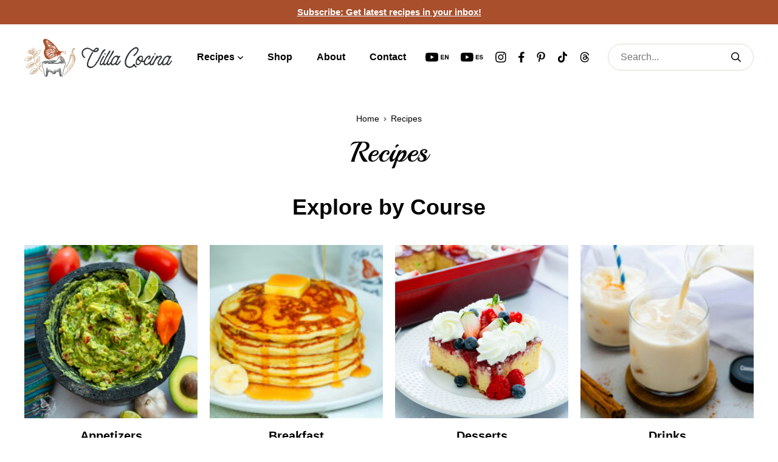

--- FILE ---
content_type: text/html; charset=UTF-8
request_url: https://villacocina.com/recipes/page/3/
body_size: 28500
content:
<!DOCTYPE html>
<html lang="en">
<head>
	<meta charset="UTF-8">
	<meta name="viewport" content="initial-scale=1.0,width=device-width,shrink-to-fit=no" />
	<meta http-equiv="X-UA-Compatible" content="IE=edge" />
	<link rel="profile" href="https://gmpg.org/xfn/11" />
	<meta name='robots' content='index, follow, max-image-preview:large, max-snippet:-1, max-video-preview:-1' />
	<style>img:is([sizes="auto" i], [sizes^="auto," i]) { contain-intrinsic-size: 3000px 1500px }</style>
	
	<!-- This site is optimized with the Yoast SEO Premium plugin v26.6 (Yoast SEO v26.6) - https://yoast.com/wordpress/plugins/seo/ -->
	<title>Recipes - Villa Cocina</title>
	<link rel="canonical" href="https://villacocina.com/recipes/" />
	<meta property="og:locale" content="en_US" />
	<meta property="og:type" content="article" />
	<meta property="og:title" content="Recipes" />
	<meta property="og:description" content="Explore by Course Explore by Main Ingredient Explore by Type Explore by Diet Explore by Occasion" />
	<meta property="og:url" content="https://villacocina.com/recipes/" />
	<meta property="og:site_name" content="Villa Cocina" />
	<meta property="article:publisher" content="https://www.facebook.com/villacocinaofficial" />
	<meta property="article:modified_time" content="2025-08-07T02:36:33+00:00" />
	<meta property="og:image" content="https://villacocina.com/wp-content/uploads/2024/03/1200x675-2.jpg" />
	<meta property="og:image:width" content="1200" />
	<meta property="og:image:height" content="675" />
	<meta property="og:image:type" content="image/jpeg" />
	<meta name="twitter:card" content="summary_large_image" />
	<meta name="twitter:site" content="@villa_cocina" />
	<script type="application/ld+json" class="yoast-schema-graph">{"@context":"https://schema.org","@graph":[{"@type":"WebPage","@id":"https://villacocina.com/recipes/","url":"https://villacocina.com/recipes/","name":"Recipes - Villa Cocina","isPartOf":{"@id":"https://villacocina.com/#website"},"datePublished":"2021-06-10T17:27:33+00:00","dateModified":"2025-08-07T02:36:33+00:00","inLanguage":"en","potentialAction":[{"@type":"ReadAction","target":["https://villacocina.com/recipes/"]}]},{"@type":"WebSite","@id":"https://villacocina.com/#website","url":"https://villacocina.com/","name":"Villa Cocina","description":"Mouthwatering and Authentic Mexican Cuisine","publisher":{"@id":"https://villacocina.com/#organization"},"potentialAction":[{"@type":"SearchAction","target":{"@type":"EntryPoint","urlTemplate":"https://villacocina.com/?s={search_term_string}"},"query-input":{"@type":"PropertyValueSpecification","valueRequired":true,"valueName":"search_term_string"}}],"inLanguage":"en"},{"@type":"Organization","@id":"https://villacocina.com/#organization","name":"Villa Cocina","url":"https://villacocina.com/","logo":{"@type":"ImageObject","inLanguage":"en","@id":"https://villacocina.com/#/schema/logo/image/","url":"https://villacocina.com/wp-content/uploads/2024/03/1x1-trial-1.jpg","contentUrl":"https://villacocina.com/wp-content/uploads/2024/03/1x1-trial-1.jpg","width":1081,"height":1080,"caption":"Villa Cocina"},"image":{"@id":"https://villacocina.com/#/schema/logo/image/"},"sameAs":["https://www.facebook.com/villacocinaofficial","https://x.com/villa_cocina","https://www.instagram.com/villacocinaofficial/","https://www.pinterest.com/villacocina/","https://www.tiktok.com/@villacocina?lang=en","https://www.youtube.com/c/VillaCocina"],"description":"Villa Cocina is a food blog that focuses on Mexican cuisine. Our goal is to bring Mexico to everyone's table through our recipes."}]}</script>
	<!-- / Yoast SEO Premium plugin. -->


<link rel='dns-prefetch' href='//scripts.mediavine.com' />
<link rel='dns-prefetch' href='//www.googletagmanager.com' />
<link rel='dns-prefetch' href='//fonts.googleapis.com' />
<link rel="alternate" type="application/rss+xml" title="Villa Cocina &raquo; Feed" href="https://villacocina.com/feed/" />
<link rel="alternate" type="application/rss+xml" title="Villa Cocina &raquo; Comments Feed" href="https://villacocina.com/comments/feed/" />
<script>(()=>{"use strict";const e=[400,500,600,700,800,900],t=e=>`wprm-min-${e}`,n=e=>`wprm-max-${e}`,s=new Set,o="ResizeObserver"in window,r=o?new ResizeObserver((e=>{for(const t of e)c(t.target)})):null,i=.5/(window.devicePixelRatio||1);function c(s){const o=s.getBoundingClientRect().width||0;for(let r=0;r<e.length;r++){const c=e[r],a=o<=c+i;o>c+i?s.classList.add(t(c)):s.classList.remove(t(c)),a?s.classList.add(n(c)):s.classList.remove(n(c))}}function a(e){s.has(e)||(s.add(e),r&&r.observe(e),c(e))}!function(e=document){e.querySelectorAll(".wprm-recipe").forEach(a)}();if(new MutationObserver((e=>{for(const t of e)for(const e of t.addedNodes)e instanceof Element&&(e.matches?.(".wprm-recipe")&&a(e),e.querySelectorAll?.(".wprm-recipe").forEach(a))})).observe(document.documentElement,{childList:!0,subtree:!0}),!o){let e=0;addEventListener("resize",(()=>{e&&cancelAnimationFrame(e),e=requestAnimationFrame((()=>s.forEach(c)))}),{passive:!0})}})();</script><script type="text/javascript">
/* <![CDATA[ */
window._wpemojiSettings = {"baseUrl":"https:\/\/s.w.org\/images\/core\/emoji\/16.0.1\/72x72\/","ext":".png","svgUrl":"https:\/\/s.w.org\/images\/core\/emoji\/16.0.1\/svg\/","svgExt":".svg","source":{"concatemoji":"https:\/\/villacocina.com\/wp-includes\/js\/wp-emoji-release.min.js?ver=6.8.3"}};
/*! This file is auto-generated */
!function(s,n){var o,i,e;function c(e){try{var t={supportTests:e,timestamp:(new Date).valueOf()};sessionStorage.setItem(o,JSON.stringify(t))}catch(e){}}function p(e,t,n){e.clearRect(0,0,e.canvas.width,e.canvas.height),e.fillText(t,0,0);var t=new Uint32Array(e.getImageData(0,0,e.canvas.width,e.canvas.height).data),a=(e.clearRect(0,0,e.canvas.width,e.canvas.height),e.fillText(n,0,0),new Uint32Array(e.getImageData(0,0,e.canvas.width,e.canvas.height).data));return t.every(function(e,t){return e===a[t]})}function u(e,t){e.clearRect(0,0,e.canvas.width,e.canvas.height),e.fillText(t,0,0);for(var n=e.getImageData(16,16,1,1),a=0;a<n.data.length;a++)if(0!==n.data[a])return!1;return!0}function f(e,t,n,a){switch(t){case"flag":return n(e,"\ud83c\udff3\ufe0f\u200d\u26a7\ufe0f","\ud83c\udff3\ufe0f\u200b\u26a7\ufe0f")?!1:!n(e,"\ud83c\udde8\ud83c\uddf6","\ud83c\udde8\u200b\ud83c\uddf6")&&!n(e,"\ud83c\udff4\udb40\udc67\udb40\udc62\udb40\udc65\udb40\udc6e\udb40\udc67\udb40\udc7f","\ud83c\udff4\u200b\udb40\udc67\u200b\udb40\udc62\u200b\udb40\udc65\u200b\udb40\udc6e\u200b\udb40\udc67\u200b\udb40\udc7f");case"emoji":return!a(e,"\ud83e\udedf")}return!1}function g(e,t,n,a){var r="undefined"!=typeof WorkerGlobalScope&&self instanceof WorkerGlobalScope?new OffscreenCanvas(300,150):s.createElement("canvas"),o=r.getContext("2d",{willReadFrequently:!0}),i=(o.textBaseline="top",o.font="600 32px Arial",{});return e.forEach(function(e){i[e]=t(o,e,n,a)}),i}function t(e){var t=s.createElement("script");t.src=e,t.defer=!0,s.head.appendChild(t)}"undefined"!=typeof Promise&&(o="wpEmojiSettingsSupports",i=["flag","emoji"],n.supports={everything:!0,everythingExceptFlag:!0},e=new Promise(function(e){s.addEventListener("DOMContentLoaded",e,{once:!0})}),new Promise(function(t){var n=function(){try{var e=JSON.parse(sessionStorage.getItem(o));if("object"==typeof e&&"number"==typeof e.timestamp&&(new Date).valueOf()<e.timestamp+604800&&"object"==typeof e.supportTests)return e.supportTests}catch(e){}return null}();if(!n){if("undefined"!=typeof Worker&&"undefined"!=typeof OffscreenCanvas&&"undefined"!=typeof URL&&URL.createObjectURL&&"undefined"!=typeof Blob)try{var e="postMessage("+g.toString()+"("+[JSON.stringify(i),f.toString(),p.toString(),u.toString()].join(",")+"));",a=new Blob([e],{type:"text/javascript"}),r=new Worker(URL.createObjectURL(a),{name:"wpTestEmojiSupports"});return void(r.onmessage=function(e){c(n=e.data),r.terminate(),t(n)})}catch(e){}c(n=g(i,f,p,u))}t(n)}).then(function(e){for(var t in e)n.supports[t]=e[t],n.supports.everything=n.supports.everything&&n.supports[t],"flag"!==t&&(n.supports.everythingExceptFlag=n.supports.everythingExceptFlag&&n.supports[t]);n.supports.everythingExceptFlag=n.supports.everythingExceptFlag&&!n.supports.flag,n.DOMReady=!1,n.readyCallback=function(){n.DOMReady=!0}}).then(function(){return e}).then(function(){var e;n.supports.everything||(n.readyCallback(),(e=n.source||{}).concatemoji?t(e.concatemoji):e.wpemoji&&e.twemoji&&(t(e.twemoji),t(e.wpemoji)))}))}((window,document),window._wpemojiSettings);
/* ]]> */
</script>
<link rel='stylesheet' id='wprm-public-css' href='https://villacocina.com/wp-content/plugins/wp-recipe-maker/dist/public-modern.css?ver=10.2.4' type='text/css' media='all' />
<style id='wp-emoji-styles-inline-css' type='text/css'>

	img.wp-smiley, img.emoji {
		display: inline !important;
		border: none !important;
		box-shadow: none !important;
		height: 1em !important;
		width: 1em !important;
		margin: 0 0.07em !important;
		vertical-align: -0.1em !important;
		background: none !important;
		padding: 0 !important;
	}
</style>
<link rel='stylesheet' id='wp-block-library-css' href='https://villacocina.com/wp-includes/css/dist/block-library/style.min.css?ver=6.8.3' type='text/css' media='all' />
<style id='wp-block-library-theme-inline-css' type='text/css'>
.wp-block-audio :where(figcaption){color:#555;font-size:13px;text-align:center}.is-dark-theme .wp-block-audio :where(figcaption){color:#ffffffa6}.wp-block-audio{margin:0 0 1em}.wp-block-code{border:1px solid #ccc;border-radius:4px;font-family:Menlo,Consolas,monaco,monospace;padding:.8em 1em}.wp-block-embed :where(figcaption){color:#555;font-size:13px;text-align:center}.is-dark-theme .wp-block-embed :where(figcaption){color:#ffffffa6}.wp-block-embed{margin:0 0 1em}.blocks-gallery-caption{color:#555;font-size:13px;text-align:center}.is-dark-theme .blocks-gallery-caption{color:#ffffffa6}:root :where(.wp-block-image figcaption){color:#555;font-size:13px;text-align:center}.is-dark-theme :root :where(.wp-block-image figcaption){color:#ffffffa6}.wp-block-image{margin:0 0 1em}.wp-block-pullquote{border-bottom:4px solid;border-top:4px solid;color:currentColor;margin-bottom:1.75em}.wp-block-pullquote cite,.wp-block-pullquote footer,.wp-block-pullquote__citation{color:currentColor;font-size:.8125em;font-style:normal;text-transform:uppercase}.wp-block-quote{border-left:.25em solid;margin:0 0 1.75em;padding-left:1em}.wp-block-quote cite,.wp-block-quote footer{color:currentColor;font-size:.8125em;font-style:normal;position:relative}.wp-block-quote:where(.has-text-align-right){border-left:none;border-right:.25em solid;padding-left:0;padding-right:1em}.wp-block-quote:where(.has-text-align-center){border:none;padding-left:0}.wp-block-quote.is-large,.wp-block-quote.is-style-large,.wp-block-quote:where(.is-style-plain){border:none}.wp-block-search .wp-block-search__label{font-weight:700}.wp-block-search__button{border:1px solid #ccc;padding:.375em .625em}:where(.wp-block-group.has-background){padding:1.25em 2.375em}.wp-block-separator.has-css-opacity{opacity:.4}.wp-block-separator{border:none;border-bottom:2px solid;margin-left:auto;margin-right:auto}.wp-block-separator.has-alpha-channel-opacity{opacity:1}.wp-block-separator:not(.is-style-wide):not(.is-style-dots){width:100px}.wp-block-separator.has-background:not(.is-style-dots){border-bottom:none;height:1px}.wp-block-separator.has-background:not(.is-style-wide):not(.is-style-dots){height:2px}.wp-block-table{margin:0 0 1em}.wp-block-table td,.wp-block-table th{word-break:normal}.wp-block-table :where(figcaption){color:#555;font-size:13px;text-align:center}.is-dark-theme .wp-block-table :where(figcaption){color:#ffffffa6}.wp-block-video :where(figcaption){color:#555;font-size:13px;text-align:center}.is-dark-theme .wp-block-video :where(figcaption){color:#ffffffa6}.wp-block-video{margin:0 0 1em}:root :where(.wp-block-template-part.has-background){margin-bottom:0;margin-top:0;padding:1.25em 2.375em}
</style>
<style id='safe-svg-svg-icon-style-inline-css' type='text/css'>
.safe-svg-cover{text-align:center}.safe-svg-cover .safe-svg-inside{display:inline-block;max-width:100%}.safe-svg-cover svg{fill:currentColor;height:100%;max-height:100%;max-width:100%;width:100%}

</style>
<link rel='stylesheet' id='wprmp-public-css' href='https://villacocina.com/wp-content/plugins/wp-recipe-maker-premium/dist/public-pro.css?ver=10.2.4' type='text/css' media='all' />
<style id='global-styles-inline-css' type='text/css'>
:root{--wp--preset--aspect-ratio--square: 1;--wp--preset--aspect-ratio--4-3: 4/3;--wp--preset--aspect-ratio--3-4: 3/4;--wp--preset--aspect-ratio--3-2: 3/2;--wp--preset--aspect-ratio--2-3: 2/3;--wp--preset--aspect-ratio--16-9: 16/9;--wp--preset--aspect-ratio--9-16: 9/16;--wp--preset--color--black: #000000;--wp--preset--color--cyan-bluish-gray: #abb8c3;--wp--preset--color--white: #ffffff;--wp--preset--color--pale-pink: #f78da7;--wp--preset--color--vivid-red: #cf2e2e;--wp--preset--color--luminous-vivid-orange: #ff6900;--wp--preset--color--luminous-vivid-amber: #fcb900;--wp--preset--color--light-green-cyan: #7bdcb5;--wp--preset--color--vivid-green-cyan: #00d084;--wp--preset--color--pale-cyan-blue: #8ed1fc;--wp--preset--color--vivid-cyan-blue: #0693e3;--wp--preset--color--vivid-purple: #9b51e0;--wp--preset--gradient--vivid-cyan-blue-to-vivid-purple: linear-gradient(135deg,rgba(6,147,227,1) 0%,rgb(155,81,224) 100%);--wp--preset--gradient--light-green-cyan-to-vivid-green-cyan: linear-gradient(135deg,rgb(122,220,180) 0%,rgb(0,208,130) 100%);--wp--preset--gradient--luminous-vivid-amber-to-luminous-vivid-orange: linear-gradient(135deg,rgba(252,185,0,1) 0%,rgba(255,105,0,1) 100%);--wp--preset--gradient--luminous-vivid-orange-to-vivid-red: linear-gradient(135deg,rgba(255,105,0,1) 0%,rgb(207,46,46) 100%);--wp--preset--gradient--very-light-gray-to-cyan-bluish-gray: linear-gradient(135deg,rgb(238,238,238) 0%,rgb(169,184,195) 100%);--wp--preset--gradient--cool-to-warm-spectrum: linear-gradient(135deg,rgb(74,234,220) 0%,rgb(151,120,209) 20%,rgb(207,42,186) 40%,rgb(238,44,130) 60%,rgb(251,105,98) 80%,rgb(254,248,76) 100%);--wp--preset--gradient--blush-light-purple: linear-gradient(135deg,rgb(255,206,236) 0%,rgb(152,150,240) 100%);--wp--preset--gradient--blush-bordeaux: linear-gradient(135deg,rgb(254,205,165) 0%,rgb(254,45,45) 50%,rgb(107,0,62) 100%);--wp--preset--gradient--luminous-dusk: linear-gradient(135deg,rgb(255,203,112) 0%,rgb(199,81,192) 50%,rgb(65,88,208) 100%);--wp--preset--gradient--pale-ocean: linear-gradient(135deg,rgb(255,245,203) 0%,rgb(182,227,212) 50%,rgb(51,167,181) 100%);--wp--preset--gradient--electric-grass: linear-gradient(135deg,rgb(202,248,128) 0%,rgb(113,206,126) 100%);--wp--preset--gradient--midnight: linear-gradient(135deg,rgb(2,3,129) 0%,rgb(40,116,252) 100%);--wp--preset--font-size--small: 13px;--wp--preset--font-size--medium: 20px;--wp--preset--font-size--large: 36px;--wp--preset--font-size--x-large: 42px;--wp--preset--spacing--20: 0.44rem;--wp--preset--spacing--30: 0.67rem;--wp--preset--spacing--40: 1rem;--wp--preset--spacing--50: 1.5rem;--wp--preset--spacing--60: 2.25rem;--wp--preset--spacing--70: 3.38rem;--wp--preset--spacing--80: 5.06rem;--wp--preset--shadow--natural: 6px 6px 9px rgba(0, 0, 0, 0.2);--wp--preset--shadow--deep: 12px 12px 50px rgba(0, 0, 0, 0.4);--wp--preset--shadow--sharp: 6px 6px 0px rgba(0, 0, 0, 0.2);--wp--preset--shadow--outlined: 6px 6px 0px -3px rgba(255, 255, 255, 1), 6px 6px rgba(0, 0, 0, 1);--wp--preset--shadow--crisp: 6px 6px 0px rgba(0, 0, 0, 1);}:where(body) { margin: 0; }.wp-site-blocks > .alignleft { float: left; margin-right: 2em; }.wp-site-blocks > .alignright { float: right; margin-left: 2em; }.wp-site-blocks > .aligncenter { justify-content: center; margin-left: auto; margin-right: auto; }:where(.is-layout-flex){gap: 0.5em;}:where(.is-layout-grid){gap: 0.5em;}.is-layout-flow > .alignleft{float: left;margin-inline-start: 0;margin-inline-end: 2em;}.is-layout-flow > .alignright{float: right;margin-inline-start: 2em;margin-inline-end: 0;}.is-layout-flow > .aligncenter{margin-left: auto !important;margin-right: auto !important;}.is-layout-constrained > .alignleft{float: left;margin-inline-start: 0;margin-inline-end: 2em;}.is-layout-constrained > .alignright{float: right;margin-inline-start: 2em;margin-inline-end: 0;}.is-layout-constrained > .aligncenter{margin-left: auto !important;margin-right: auto !important;}.is-layout-constrained > :where(:not(.alignleft):not(.alignright):not(.alignfull)){margin-left: auto !important;margin-right: auto !important;}body .is-layout-flex{display: flex;}.is-layout-flex{flex-wrap: wrap;align-items: center;}.is-layout-flex > :is(*, div){margin: 0;}body .is-layout-grid{display: grid;}.is-layout-grid > :is(*, div){margin: 0;}body{padding-top: 0px;padding-right: 0px;padding-bottom: 0px;padding-left: 0px;}:root :where(.wp-element-button, .wp-block-button__link){background-color: #32373c;border-width: 0;color: #fff;font-family: inherit;font-size: inherit;line-height: inherit;padding: calc(0.667em + 2px) calc(1.333em + 2px);text-decoration: none;}.has-black-color{color: var(--wp--preset--color--black) !important;}.has-cyan-bluish-gray-color{color: var(--wp--preset--color--cyan-bluish-gray) !important;}.has-white-color{color: var(--wp--preset--color--white) !important;}.has-pale-pink-color{color: var(--wp--preset--color--pale-pink) !important;}.has-vivid-red-color{color: var(--wp--preset--color--vivid-red) !important;}.has-luminous-vivid-orange-color{color: var(--wp--preset--color--luminous-vivid-orange) !important;}.has-luminous-vivid-amber-color{color: var(--wp--preset--color--luminous-vivid-amber) !important;}.has-light-green-cyan-color{color: var(--wp--preset--color--light-green-cyan) !important;}.has-vivid-green-cyan-color{color: var(--wp--preset--color--vivid-green-cyan) !important;}.has-pale-cyan-blue-color{color: var(--wp--preset--color--pale-cyan-blue) !important;}.has-vivid-cyan-blue-color{color: var(--wp--preset--color--vivid-cyan-blue) !important;}.has-vivid-purple-color{color: var(--wp--preset--color--vivid-purple) !important;}.has-black-background-color{background-color: var(--wp--preset--color--black) !important;}.has-cyan-bluish-gray-background-color{background-color: var(--wp--preset--color--cyan-bluish-gray) !important;}.has-white-background-color{background-color: var(--wp--preset--color--white) !important;}.has-pale-pink-background-color{background-color: var(--wp--preset--color--pale-pink) !important;}.has-vivid-red-background-color{background-color: var(--wp--preset--color--vivid-red) !important;}.has-luminous-vivid-orange-background-color{background-color: var(--wp--preset--color--luminous-vivid-orange) !important;}.has-luminous-vivid-amber-background-color{background-color: var(--wp--preset--color--luminous-vivid-amber) !important;}.has-light-green-cyan-background-color{background-color: var(--wp--preset--color--light-green-cyan) !important;}.has-vivid-green-cyan-background-color{background-color: var(--wp--preset--color--vivid-green-cyan) !important;}.has-pale-cyan-blue-background-color{background-color: var(--wp--preset--color--pale-cyan-blue) !important;}.has-vivid-cyan-blue-background-color{background-color: var(--wp--preset--color--vivid-cyan-blue) !important;}.has-vivid-purple-background-color{background-color: var(--wp--preset--color--vivid-purple) !important;}.has-black-border-color{border-color: var(--wp--preset--color--black) !important;}.has-cyan-bluish-gray-border-color{border-color: var(--wp--preset--color--cyan-bluish-gray) !important;}.has-white-border-color{border-color: var(--wp--preset--color--white) !important;}.has-pale-pink-border-color{border-color: var(--wp--preset--color--pale-pink) !important;}.has-vivid-red-border-color{border-color: var(--wp--preset--color--vivid-red) !important;}.has-luminous-vivid-orange-border-color{border-color: var(--wp--preset--color--luminous-vivid-orange) !important;}.has-luminous-vivid-amber-border-color{border-color: var(--wp--preset--color--luminous-vivid-amber) !important;}.has-light-green-cyan-border-color{border-color: var(--wp--preset--color--light-green-cyan) !important;}.has-vivid-green-cyan-border-color{border-color: var(--wp--preset--color--vivid-green-cyan) !important;}.has-pale-cyan-blue-border-color{border-color: var(--wp--preset--color--pale-cyan-blue) !important;}.has-vivid-cyan-blue-border-color{border-color: var(--wp--preset--color--vivid-cyan-blue) !important;}.has-vivid-purple-border-color{border-color: var(--wp--preset--color--vivid-purple) !important;}.has-vivid-cyan-blue-to-vivid-purple-gradient-background{background: var(--wp--preset--gradient--vivid-cyan-blue-to-vivid-purple) !important;}.has-light-green-cyan-to-vivid-green-cyan-gradient-background{background: var(--wp--preset--gradient--light-green-cyan-to-vivid-green-cyan) !important;}.has-luminous-vivid-amber-to-luminous-vivid-orange-gradient-background{background: var(--wp--preset--gradient--luminous-vivid-amber-to-luminous-vivid-orange) !important;}.has-luminous-vivid-orange-to-vivid-red-gradient-background{background: var(--wp--preset--gradient--luminous-vivid-orange-to-vivid-red) !important;}.has-very-light-gray-to-cyan-bluish-gray-gradient-background{background: var(--wp--preset--gradient--very-light-gray-to-cyan-bluish-gray) !important;}.has-cool-to-warm-spectrum-gradient-background{background: var(--wp--preset--gradient--cool-to-warm-spectrum) !important;}.has-blush-light-purple-gradient-background{background: var(--wp--preset--gradient--blush-light-purple) !important;}.has-blush-bordeaux-gradient-background{background: var(--wp--preset--gradient--blush-bordeaux) !important;}.has-luminous-dusk-gradient-background{background: var(--wp--preset--gradient--luminous-dusk) !important;}.has-pale-ocean-gradient-background{background: var(--wp--preset--gradient--pale-ocean) !important;}.has-electric-grass-gradient-background{background: var(--wp--preset--gradient--electric-grass) !important;}.has-midnight-gradient-background{background: var(--wp--preset--gradient--midnight) !important;}.has-small-font-size{font-size: var(--wp--preset--font-size--small) !important;}.has-medium-font-size{font-size: var(--wp--preset--font-size--medium) !important;}.has-large-font-size{font-size: var(--wp--preset--font-size--large) !important;}.has-x-large-font-size{font-size: var(--wp--preset--font-size--x-large) !important;}
:where(.wp-block-post-template.is-layout-flex){gap: 1.25em;}:where(.wp-block-post-template.is-layout-grid){gap: 1.25em;}
:where(.wp-block-columns.is-layout-flex){gap: 2em;}:where(.wp-block-columns.is-layout-grid){gap: 2em;}
:root :where(.wp-block-pullquote){font-size: 1.5em;line-height: 1.6;}
</style>
<link rel='stylesheet' id='df-fonts-css' href='https://fonts.googleapis.com/css2?family=Playball&#038;display=swap' type='text/css' media='all' />
<link rel='stylesheet' id='df-style-css' href='https://villacocina.com/wp-content/themes/designfood/style.css?ver=1757388690' type='text/css' media='all' />
<style id='kadence-blocks-global-variables-inline-css' type='text/css'>
:root {--global-kb-font-size-sm:clamp(0.8rem, 0.73rem + 0.217vw, 0.9rem);--global-kb-font-size-md:clamp(1.1rem, 0.995rem + 0.326vw, 1.25rem);--global-kb-font-size-lg:clamp(1.75rem, 1.576rem + 0.543vw, 2rem);--global-kb-font-size-xl:clamp(2.25rem, 1.728rem + 1.63vw, 3rem);--global-kb-font-size-xxl:clamp(2.5rem, 1.456rem + 3.26vw, 4rem);--global-kb-font-size-xxxl:clamp(2.75rem, 0.489rem + 7.065vw, 6rem);}:root {--global-palette1: #3182CE;--global-palette2: #2B6CB0;--global-palette3: #1A202C;--global-palette4: #2D3748;--global-palette5: #4A5568;--global-palette6: #718096;--global-palette7: #EDF2F7;--global-palette8: #F7FAFC;--global-palette9: #ffffff;}
</style>
<script type="text/javascript" async="async" fetchpriority="high" data-noptimize="1" data-cfasync="false" src="https://scripts.mediavine.com/tags/3b89ff69-f937-4a95-b5f6-a82cc923dfb4.js?ver=6.8.3" id="mv-script-wrapper-js"></script>
<script type="text/javascript" src="https://villacocina.com/wp-includes/js/jquery/jquery.min.js?ver=3.7.1" id="jquery-core-js"></script>
<script type="text/javascript" src="https://villacocina.com/wp-includes/js/jquery/jquery-migrate.min.js?ver=3.4.1" id="jquery-migrate-js"></script>

<!-- Google tag (gtag.js) snippet added by Site Kit -->
<!-- Google Analytics snippet added by Site Kit -->
<script type="text/javascript" src="https://www.googletagmanager.com/gtag/js?id=GT-PZX98WQS" id="google_gtagjs-js" async></script>
<script type="text/javascript" id="google_gtagjs-js-after">
/* <![CDATA[ */
window.dataLayer = window.dataLayer || [];function gtag(){dataLayer.push(arguments);}
gtag("set","linker",{"domains":["villacocina.com"]});
gtag("js", new Date());
gtag("set", "developer_id.dZTNiMT", true);
gtag("config", "GT-PZX98WQS");
/* ]]> */
</script>
<link rel="https://api.w.org/" href="https://villacocina.com/wp-json/" /><link rel="alternate" title="JSON" type="application/json" href="https://villacocina.com/wp-json/wp/v2/pages/144" /><link rel="EditURI" type="application/rsd+xml" title="RSD" href="https://villacocina.com/xmlrpc.php?rsd" />
<link rel='shortlink' href='https://villacocina.com/?p=144' />
<link rel="alternate" title="oEmbed (JSON)" type="application/json+oembed" href="https://villacocina.com/wp-json/oembed/1.0/embed?url=https%3A%2F%2Fvillacocina.com%2Frecipes%2F" />
<link rel="alternate" title="oEmbed (XML)" type="text/xml+oembed" href="https://villacocina.com/wp-json/oembed/1.0/embed?url=https%3A%2F%2Fvillacocina.com%2Frecipes%2F&#038;format=xml" />
<meta name="generator" content="Site Kit by Google 1.168.0" /><style type="text/css"> .tippy-box[data-theme~="wprm"] { background-color: #333333; color: #FFFFFF; } .tippy-box[data-theme~="wprm"][data-placement^="top"] > .tippy-arrow::before { border-top-color: #333333; } .tippy-box[data-theme~="wprm"][data-placement^="bottom"] > .tippy-arrow::before { border-bottom-color: #333333; } .tippy-box[data-theme~="wprm"][data-placement^="left"] > .tippy-arrow::before { border-left-color: #333333; } .tippy-box[data-theme~="wprm"][data-placement^="right"] > .tippy-arrow::before { border-right-color: #333333; } .tippy-box[data-theme~="wprm"] a { color: #FFFFFF; } .wprm-comment-rating svg { width: 18px !important; height: 18px !important; } img.wprm-comment-rating { width: 90px !important; height: 18px !important; } body { --comment-rating-star-color: #a94f2c; } body { --wprm-popup-font-size: 16px; } body { --wprm-popup-background: #ffffff; } body { --wprm-popup-title: #000000; } body { --wprm-popup-content: #444444; } body { --wprm-popup-button-background: #444444; } body { --wprm-popup-button-text: #ffffff; } body { --wprm-popup-accent: #747B2D; }</style><style type="text/css">.wprm-glossary-term {color: #5A822B;text-decoration: underline;cursor: help;}</style><style type="text/css">.wprm-recipe-template-snippet-basic-buttons {
    font-family: inherit; /* wprm_font_family type=font */
    font-size: 0.9em; /* wprm_font_size type=font_size */
    text-align: center; /* wprm_text_align type=align */
    margin-top: 0px; /* wprm_margin_top type=size */
    margin-bottom: 10px; /* wprm_margin_bottom type=size */
}
.wprm-recipe-template-snippet-basic-buttons a  {
    margin: 5px; /* wprm_margin_button type=size */
    margin: 5px; /* wprm_margin_button type=size */
}

.wprm-recipe-template-snippet-basic-buttons a:first-child {
    margin-left: 0;
}
.wprm-recipe-template-snippet-basic-buttons a:last-child {
    margin-right: 0;
}.wprm-recipe-template-designfood .wprm-block-text-bold {font-weight:600 !important;}

.wprm-recipe-template-designfood .designfood-recipe-wrap {border:1px solid var(--df-color-border);background:var(--df-color-palebg);padding:40px;font-size:18px;}

@media screen and (max-width:767px) {
	.wprm-recipe-template-designfood .designfood-recipe-wrap {padding:30px 20px;}
}

@media screen and (max-width:389px) {
	.wprm-recipe-container {margin-left:-10px;margin-right:-10px;}
	.wprm-recipe-template-designfood .designfood-recipe-wrap {padding-left:10px;padding-right:10px;}
}

@media screen and (max-width:339px) {
	.wprm-recipe-container {margin-left:0;margin-right:0;}
}

.wprm-recipe-template-designfood .designfood-recipe-header {display:flex;flex-direction:row-reverse;}

.wprm-recipe-template-designfood .designfood-recipe-side {width:240px;flex-shrink:0;margin-left:30px;margin-bottom:30px;}
.wprm-recipe-template-designfood .designfood-recipe-left {flex-grow:1;}

@media screen and (max-width:1279px) and (min-width:1024px), screen and (max-width:767px) {
	.wprm-recipe-template-designfood .designfood-recipe-header {display:block;}
	.wprm-recipe-template-designfood .designfood-recipe-side {margin-left:auto;margin-right:auto;max-width:100%;}
}

.wprm-recipe-template-designfood .designfood-recipe-buttons {margin-top:20px;position:relative;}
.wprm-recipe-template-designfood .designfood-recipe-buttons .sharebuttonwrap {position:static;}
.wprm-recipe-template-designfood .designfood-recipe-buttons ul {margin:0 0 0 -20px;padding:0;list-style:none;display:flex;}
.wprm-recipe-template-designfood .designfood-recipe-buttons ul li {margin:0 0 0 20px;padding:0;flex:1;}
.wprm-recipe-template-designfood .designfood-recipe-buttons ul li a.btn {display:block;padding-left:0;padding-right:0;}
.wprm-recipe-template-designfood .designfood-recipe-buttons ul li a.btn .cicon {margin-left:8px;font-size:14px;}

.wprm-recipe-template-designfood .wprm-recipe-rating {display:flex;flex-wrap:wrap;align-items:center;row-gap:7px;margin-bottom:20px;margin-left:-15px;}
.wprm-recipe-template-designfood .wprm-recipe-rating .wprm-recipe-rating-details,
.wprm-recipe-template-designfood .wprm-recipe-rating .starwrap {margin-left:15px;}
.wprm-recipe-template-designfood .wprm-recipe-rating .starwrap {color:var(--df-color-primary);}
.wprm-recipe-template-designfood .wprm-recipe-rating .wprm-recipe-rating-details {font-size:16px;line-height:24px;}

.wprm-recipe-template-designfood .wprm-recipe-author-container {margin-top:-10px;margin-bottom:20px;}

#fullwrap .wprm-recipe-template-designfood .wprm-recipe-rating {line-height:24px;}
#fullwrap .wprm-recipe-template-designfood .wprm-rating-star svg {width:24px;height:24px;}

@media screen and (max-width:767px) {
	.wprm-recipe-template-designfood .wprm-recipe-author-container {text-align:center;}

	.wprm-recipe-template-designfood .wprm-recipe-rating {justify-content:center;}
	.wprm-recipe-template-designfood .wprm-recipe-rating .wprm-recipe-rating-details {font-size:14px;line-height:22px;}

	#fullwrap .wprm-recipe-template-designfood .wprm-recipe-rating {line-height:22px;}
	#fullwrap .wprm-recipe-template-designfood .wprm-rating-star svg {width:22px;height:22px;}
}

.wprm-recipe-template-designfood .wprm-prevent-sleep {margin:0 0 -10px 0;}
.wprm-recipe-template-designfood .wprm-prevent-sleep input[type="checkbox"] {margin-right:0;}


.wprm-recipe-template-designfood .wprm-recipe-meta-container {margin:20px 0;}

.wprm-recipe-template-designfood .designfood-recipe-left .wprm-recipe-meta-container {margin-top:0;}

.wprm-recipe-template-designfood .wprm-recipe-equipment-container,
.wprm-recipe-template-designfood .wprm-recipe-instructions-container,
.wprm-recipe-template-designfood .wprm-toggle-switch-container,
.wprm-recipe-template-designfood .wprm-recipe-ingredients-container,
.wprm-recipe-template-designfood .wprm-recipe-video-container,
.wprm-recipe-template-designfood .wprm-recipe-notes-container,
.wprm-recipe-template-designfood .wprm-nutrition-label-container,
.wprm-recipe-template-designfood .wprm-recipe-nutrition-container {
	margin-bottom:30px;
}

.wprm-recipe-template-designfood .wprm-recipe-summary {margin-bottom:20px;}

.wprm-recipe-template-designfood .wprm-recipe-video .fluid-width-video-wrapper-b {margin:0;}

.wprm-recipe-template-designfood h2 {margin:0 0 20px 0 !important;font-size:32px;line-height:40px;font-weight:600 !important;}

.wprm-recipe-template-designfood .postdiets {font-size:14px;line-height:20px;margin-top:10px !important;}
.wprm-recipe-template-designfood .postdiets ul {margin:0 0 0 -10px;padding:0;list-style:none;display:flex;flex-wrap:wrap;row-gap:10px;}
.wprm-recipe-template-designfood .postdiets ul li {margin:0 0 0 10px;padding:0;position:relative;text-align:center;}
.wprm-recipe-template-designfood .postdiets ul li .abbrev {background:var(--df-color-primary);color:var(--df-color-white);border-radius:50%;width:40px;height:40px;display:inline-flex;align-items:center;justify-content:center;box-sizing:border-box;padding:5px;font-weight:600;transition:background 0.3s;}
.wprm-recipe-template-designfood .postdiets ul li:hover .abbrev {background:var(--df-color-primary-hover);}
.wprm-recipe-template-designfood .postdiets li .tooltip {visibility:hidden;opacity:0;position:absolute;left:0;bottom:-31px;display:none;white-space:nowrap;background:var(--df-color-white);border:1px solid var(--df-color-border);padding:4px 8px;border-radius:14px;transition:visibility 0.3s, opacity 0.3s;font-weight:600;font-size:12px;line-height:18px;}
.wprm-recipe-template-designfood .postdiets li .abbrev:hover + .tooltip, 
.wprm-recipe-template-designfood .postdiets li .abbrev:focus + .tooltip {visibility:visible;opacity:1;display:block;}
.wprm-recipe-template-designfood .postdiets li .abbrev.notooltip + .tooltip {visibility:hidden !important;opacity:0 !important;display:none !important;}

@media screen and (max-width:767px) {
	.wprm-recipe-template-designfood .postdiets ul {justify-content:center;}
}

.wprm-recipe-template-designfood h3 {margin:0 0 15px 0 !important;font-size:24px !important;line-height:32px !important;font-weight:600 !important;}
.wprm-recipe-template-designfood h4, .wprm-recipe-template-designfood h4.wprm-recipe-group-name {margin:15px 0 10px 0 !important;font-size:20px !important;line-height:28px !important;font-weight:600 !important;font-family:inherit;}

@media screen and (max-width:767px) {
	.wprm-recipe-template-designfood h2 {text-align:center;font-size:28px;line-height:36px;}
	.wprm-recipe-template-designfood h3 {font-size:22px !important;line-height:28px !important;}	
	.wprm-recipe-template-designfood h4, .wprm-recipe-template-designfood h4.wprm-recipe-group-name {font-size:18px !important;line-height:26px !important;}	
}

.wprm-recipe-template-designfood .wprm-recipe-meta-container {display:block;}

.wprm-recipe-template-designfood span.wprm-recipe-servings {font-weight:inherit;}
.wprm-recipe-template-designfood .wprm-recipe-details-unit {font-size:inherit;}

.wprm-recipe-template-designfood .wprm-header-has-actions {display:flex;flex-wrap:wrap;row-gap:10px;align-items:center;}
.wprm-recipe-template-designfood .wprm-header-has-actions>span.leftlabel {flex-grow:1;padding-right:10px;}
.wprm-recipe-template-designfood .wprm-header-has-actions button {font-size:14px;line-height:20px;padding:5px 12px;font-weight:600;}

.wprm-recipe-template-designfood .wprm-toggle-switch input:focus + .wprm-toggle-switch-slider {box-shadow:none;}

.wprm-recipe-template-designfood ul.wprm-recipe-instructions {list-style:none;margin:0;padding:0;}
.wprm-recipe-template-designfood ul.wprm-recipe-instructions>li {margin:0 0 0.6em 0;padding-left:1.925em;position:relative;list-style:none !important;}
.wprm-recipe-template-designfood ul.wprm-recipe-instructions>li:last-child {margin-bottom:0;}
.wprm-recipe-template-designfood ul.wprm-recipe-instructions>li p {margin:0;}
.wprm-recipe-template-designfood ul.wprm-recipe-instructions>li:before {display:block;content:counter(list-item);background:var(--df-color-body);color:var(--df-color-white);border-radius:50%;text-align:center;font-weight:600;position:absolute;left:0.265em;top:0.5em;font-size:0.6em;width:2em;height:2em;line-height:2em;}

.wprm-recipe-template-designfood .wprm-recipe-instructions-container .wprm-recipe-instruction-media {margin:20px 0;}
.wprm-recipe-template-designfood .wprm-recipe-instructions-container li:last-child .wprm-recipe-instruction-media {margin-bottom:0;}
.wprm-recipe-template-designfood .wprm-recipe-instructions-container .wprm-recipe-instruction-media > * {vertical-align:bottom;}

.wprm-recipe-template-designfood .wprm-recipe-notes-container h3 {font-style:normal;}

.wprm-recipe-template-designfood .wprm-recipe-equipment-container ul, 
.wprm-recipe-template-designfood .wprm-recipe-notes-container ul, 
.wprm-recipe-template-designfood .wprm-recipe-notes-container ol {margin:0;padding:0 0 0 1.6em;}

.wprm-recipe-template-designfood .wprm-recipe-notes-container ul, 
.wprm-recipe-template-designfood .wprm-recipe-notes-container ol {margin-top:10px;margin-bottom:10px;}
 
.wprm-recipe-template-designfood .wprm-recipe-equipment-container li,
.wprm-recipe-template-designfood .wprm-recipe-notes-container li {margin:0 0 4px 0;padding:0 0 0 0.3125em;}

.wprm-recipe-template-designfood .wprm-recipe-ingredients {margin:0;padding:0;}
.wprm-recipe-template-designfood .wprm-recipe-ingredients li {margin:0 0 8px 0;padding:0 0 0 34px;list-style:none !important;position:relative;line-height:30px;}
.wprm-recipe-template-designfood .wprm-recipe-ingredients li input[type="checkbox"] {opacity:0;position:absolute;top:4px;left:0px;width:22px;height:22px;z-index:1;}
.wprm-recipe-template-designfood .wprm-recipe-ingredients li input[type="checkbox"]:focus-visible + span {box-shadow:0 0 3px var(--df-color-body);}
.wprm-recipe-template-designfood .wprm-recipe-ingredients li input[type="checkbox"] + span {position:relative;display:block;position:absolute;top:4px;left:0px;width:22px;height:22px;border:none;box-sizing:border-box;cursor:pointer;border:1px solid var(--df-color-body);}
.wprm-recipe-template-designfood .wprm-recipe-ingredients li input[type="checkbox"]:checked + span:after {content:"";display:block;position:absolute;top:2px;left:2px;width:16px;height:16px;background-size:100%;background-repeat:no-repeat;background-image: url("data:image/svg+xml,%3Csvg version='1.1' xmlns='http://www.w3.org/2000/svg' width='32' height='32' viewBox='0 0 32 32'%3E%3Cpath fill='%23000' d='M27.241 5.217l-16.44 16.44-6.041-6.041c-0.293-0.293-0.768-0.293-1.061 0l-1.768 1.768c-0.293 0.293-0.293 0.768 0 1.061l8.339 8.339c0.293 0.293 0.768 0.293 1.061 0l18.738-18.738c0.293-0.293 0.293-0.768 0-1.061l-1.768-1.768c-0.293-0.293-0.768-0.293-1.061 0z'%3E%3C/path%3E%3C/svg%3E%0A");}
.wprm-recipe-template-designfood .wprm-recipe-ingredients li.strikeout {text-decoration:line-through;}

.wprm-recipe-template-designfood .wprm-recipe-details-container-separate {font-size:14px;line-height:22px;}
.wprm-recipe-template-designfood .wprm-recipe-details-container-separate .wprm-recipe-block-container + .wprm-recipe-block-container {margin-top:2px;}

.wprm-recipe-template-designfood .wprm-recipe-details-container-customtable {display:table;font-size:14px;line-height:20px;}
.wprm-recipe-template-designfood .wprm-recipe-details-container-customtable>div {display:table-row;}
.wprm-recipe-template-designfood .wprm-recipe-details-container-customtable>div>span {display:table-cell;padding-top:5px;}
.wprm-recipe-template-designfood .wprm-recipe-details-container-customtable>div:first-child>span {padding-top:0;}
.wprm-recipe-template-designfood .wprm-recipe-details-container-customtable>div>span:first-child {padding-right:30px;}

.wprm-recipe-template-designfood .wprm-recipe-nutrition-container {font-size:14px;}

.wprm-recipe-template-designfood .wprm-recipe-nutrition-container .nutrition-disclaimer {font-style:italic;margin-top:10px;}

.wprm-recipe-template-designfood .wprm-nutrition-label-container-simple .wprm-nutrition-label-text-nutrition-unit {font-size:inherit;}
.wprm-recipe-template-designfood .wprm-nutrition-label-container-simple .wprm-nutrition-label-text-nutrition-container {display:inline-block;margin-right:20px;}

.wprm-recipe-template-designfood .wprm-nutrition-label-container {margin-bottom:0;}

.wprm-recipe-template-designfood .didyoumake h3 .cicon {vertical-align:top;height:32px;margin-right:12px;}
.wprm-recipe-template-designfood .didyoumake .stars {display:inline-block;vertical-align:top;}
.wprm-recipe-template-designfood .didyoumake .stars .cicon {font-size:22px;color:var(--df-color-primary);vertical-align:top;height:32.4px;}

.wprm-recipe-template-designfood .wprm-recipe-servings-container {margin-bottom:15px;}.wprm-recipe-template-compact-howto {
    margin: 20px auto;
    background-color: #fafafa; /* wprm_background type=color */
    font-family: -apple-system, BlinkMacSystemFont, "Segoe UI", Roboto, Oxygen-Sans, Ubuntu, Cantarell, "Helvetica Neue", sans-serif; /* wprm_main_font_family type=font */
    font-size: 0.9em; /* wprm_main_font_size type=font_size */
    line-height: 1.5em; /* wprm_main_line_height type=font_size */
    color: #333333; /* wprm_main_text type=color */
    max-width: 650px; /* wprm_max_width type=size */
}
.wprm-recipe-template-compact-howto a {
    color: #3498db; /* wprm_link type=color */
}
.wprm-recipe-template-compact-howto p, .wprm-recipe-template-compact-howto li {
    font-family: -apple-system, BlinkMacSystemFont, "Segoe UI", Roboto, Oxygen-Sans, Ubuntu, Cantarell, "Helvetica Neue", sans-serif; /* wprm_main_font_family type=font */
    font-size: 1em !important;
    line-height: 1.5em !important; /* wprm_main_line_height type=font_size */
}
.wprm-recipe-template-compact-howto li {
    margin: 0 0 0 32px !important;
    padding: 0 !important;
}
.rtl .wprm-recipe-template-compact-howto li {
    margin: 0 32px 0 0 !important;
}
.wprm-recipe-template-compact-howto ol, .wprm-recipe-template-compact-howto ul {
    margin: 0 !important;
    padding: 0 !important;
}
.wprm-recipe-template-compact-howto br {
    display: none;
}
.wprm-recipe-template-compact-howto .wprm-recipe-name,
.wprm-recipe-template-compact-howto .wprm-recipe-header {
    font-family: -apple-system, BlinkMacSystemFont, "Segoe UI", Roboto, Oxygen-Sans, Ubuntu, Cantarell, "Helvetica Neue", sans-serif; /* wprm_header_font_family type=font */
    color: #000000; /* wprm_header_text type=color */
    line-height: 1.3em; /* wprm_header_line_height type=font_size */
}
.wprm-recipe-template-compact-howto .wprm-recipe-header * {
    font-family: -apple-system, BlinkMacSystemFont, "Segoe UI", Roboto, Oxygen-Sans, Ubuntu, Cantarell, "Helvetica Neue", sans-serif; /* wprm_main_font_family type=font */
}
.wprm-recipe-template-compact-howto h1,
.wprm-recipe-template-compact-howto h2,
.wprm-recipe-template-compact-howto h3,
.wprm-recipe-template-compact-howto h4,
.wprm-recipe-template-compact-howto h5,
.wprm-recipe-template-compact-howto h6 {
    font-family: -apple-system, BlinkMacSystemFont, "Segoe UI", Roboto, Oxygen-Sans, Ubuntu, Cantarell, "Helvetica Neue", sans-serif; /* wprm_header_font_family type=font */
    color: #212121; /* wprm_header_text type=color */
    line-height: 1.3em; /* wprm_header_line_height type=font_size */
    margin: 0 !important;
    padding: 0 !important;
}
.wprm-recipe-template-compact-howto .wprm-recipe-header {
    margin-top: 1.2em !important;
}
.wprm-recipe-template-compact-howto h1 {
    font-size: 2em; /* wprm_h1_size type=font_size */
}
.wprm-recipe-template-compact-howto h2 {
    font-size: 1.8em; /* wprm_h2_size type=font_size */
}
.wprm-recipe-template-compact-howto h3 {
    font-size: 1.2em; /* wprm_h3_size type=font_size */
}
.wprm-recipe-template-compact-howto h4 {
    font-size: 1em; /* wprm_h4_size type=font_size */
}
.wprm-recipe-template-compact-howto h5 {
    font-size: 1em; /* wprm_h5_size type=font_size */
}
.wprm-recipe-template-compact-howto h6 {
    font-size: 1em; /* wprm_h6_size type=font_size */
}.wprm-recipe-template-compact-howto {
	border-style: solid; /* wprm_border_style type=border */
	border-width: 1px; /* wprm_border_width type=size */
	border-color: #777777; /* wprm_border type=color */
	border-radius: 0px; /* wprm_border_radius type=size */
	padding: 10px;
}.wprm-recipe-template-meadow {
    margin: 20px auto;
    background-color: #ffffff; /* wprm_background type=color */
    font-family: "Inter", sans-serif; /* wprm_main_font_family type=font */
    font-size: 16px; /* wprm_main_font_size type=font_size */
    line-height: 1.5em; /* wprm_main_line_height type=font_size */
    color: #000000; /* wprm_main_text type=color */
    max-width: 1600px; /* wprm_max_width type=size */

    --meadow-accent-color: #747B2D; /* wprm_accent_color type=color */
    --meadow-main-background-color: #F3F4EC; /* wprm_main_background_color type=color */

    border: 0;
    border-top: 1px solid var(--meadow-accent-color);

    --meadow-list-border-color: #DEB538; /* wprm_list_border_color type=color */
}
.wprm-recipe-template-meadow a {
    color: #000000; /* wprm_link type=color */
}
.wprm-recipe-template-meadow p, .wprm-recipe-template-meadow li {
    font-family: "Inter", sans-serif; /* wprm_main_font_family type=font */
    font-size: 1em;
    line-height: 1.5em; /* wprm_main_line_height type=font_size */
}
.wprm-recipe-template-meadow li {
    margin: 0 0 0 32px;
    padding: 0;
}
.rtl .wprm-recipe-template-meadow li {
    margin: 0 32px 0 0;
}
.wprm-recipe-template-meadow ol, .wprm-recipe-template-meadow ul {
    margin: 0;
    padding: 0;
}
.wprm-recipe-template-meadow br {
    display: none;
}
.wprm-recipe-template-meadow .wprm-recipe-name,
.wprm-recipe-template-meadow .wprm-recipe-header {
    font-family: "Gloock", serif; /* wprm_header_font_family type=font */
    color: #1e1e1e; /* wprm_header_text type=color */
    line-height: 1.3em; /* wprm_header_line_height type=font_size */
}
.wprm-recipe-template-meadow .wprm-recipe-header * {
    font-family: "Inter", sans-serif; /* wprm_main_font_family type=font */
}
.wprm-recipe-template-meadow h1,
.wprm-recipe-template-meadow h2,
.wprm-recipe-template-meadow h3,
.wprm-recipe-template-meadow h4,
.wprm-recipe-template-meadow h5,
.wprm-recipe-template-meadow h6 {
    font-family: "Gloock", serif; /* wprm_header_font_family type=font */
    color: #1e1e1e; /* wprm_header_text type=color */
    line-height: 1.3em; /* wprm_header_line_height type=font_size */
    margin: 0;
    padding: 0;
}
.wprm-recipe-template-meadow .wprm-recipe-header {
    margin-top: 1.2em;
}
.wprm-recipe-template-meadow h1 {
    font-size: 2.2em; /* wprm_h1_size type=font_size */
}
.wprm-recipe-template-meadow h2 {
    font-size: 2.2em; /* wprm_h2_size type=font_size */
}
.wprm-recipe-template-meadow h3 {
    font-size: 1.8em; /* wprm_h3_size type=font_size */
}
.wprm-recipe-template-meadow h4 {
    font-size: 1em; /* wprm_h4_size type=font_size */
}
.wprm-recipe-template-meadow h5 {
    font-size: 1em; /* wprm_h5_size type=font_size */
}
.wprm-recipe-template-meadow h6 {
    font-size: 1em; /* wprm_h6_size type=font_size */
}
.wprm-recipe-template-meadow .meadow-header-meta {
    max-width: 800px;
    margin: 0 auto;
}</style>	<link rel="icon" type="image/png" href="/favicon-96x96.png" sizes="96x96" />
	<link rel="icon" type="image/svg+xml" href="/favicon.svg" />
	<link rel="shortcut icon" href="/favicon.ico" sizes="32x32" />
	<link rel="apple-touch-icon" sizes="180x180" href="/apple-touch-icon.png" />
	<meta name="apple-mobile-web-app-title" content="Villa Cocina" />
	<link rel="manifest" href="/site.webmanifest" />
	</head>
<body id="bodyel" class="paged wp-singular page-template-default page page-id-144 wp-custom-logo wp-embed-responsive paged-3 page-paged-3 wp-theme-designfood grow-content-body">
<div id="fullwrap">
	<a class="skip-to-content screen-reader-text" href="#body">Skip to content</a>
		<div id="topbar">
	<div class="container notop nobot">
		<div class="announcement notop nobot">
			<p><a href="/subscribe/">Subscribe: Get latest recipes in your inbox!</a></p>
		</div>		
	</div>
	</div>
		<header id="header">
		<div id="header-a">
			<div class="container">
				<div id="header-b">
				<div id="header-c">
										<div id="logo"><a href="https://villacocina.com"><img width="238" height="60" src="https://villacocina.com/wp-content/uploads/2025/08/villa-cocina-logo.svg" class="attachment-full size-full" alt="Villa Cocina" decoding="async" /></a></div>

					<div id="menuwrap">
						<button class="closebtn closemenu" aria-controls="menuwrap"><svg class="cicon icon-xmark"><title>Close Menu</title><use xlink:href="#icon-xmark"></use></svg></button>
						<nav id="menu" class="menubar"><ul id="menu-main-navigation" class="menu"><li id="menu-item-153" class="megamenu menu-item menu-item-type-post_type menu-item-object-page current-menu-item page_item page-item-144 current_page_item menu-item-has-children menu-item-153"><div class="linkwrap"><a href="https://villacocina.com/recipes/" aria-current="page">Recipes</a><button class="dropdown-toggle"><svg class="cicon icon-angle-down" aria-hidden="true"><use xlink:href="#icon-angle-down"></use></svg></button></div><div class='submenu'><ul  class="sub-menu"><li id="menu-item-6694" class="menu-item menu-item-type-custom menu-item-object-custom menu-item-has-children menu-item-6694"><div class="linkwrap"><span>By Course</span><button class="dropdown-toggle"><svg class="cicon icon-angle-down" aria-hidden="true"><use xlink:href="#icon-angle-down"></use></svg></button></div><ul  class="sub-menu"><li id="menu-item-6701" class="menu-item menu-item-type-taxonomy menu-item-object-category menu-item-6701"><a href="https://villacocina.com/category/recipes/breakfast/">Breakfast</a></li><li id="menu-item-6698" class="menu-item menu-item-type-taxonomy menu-item-object-category menu-item-6698"><a href="https://villacocina.com/category/recipes/appetizers/">Appetizers</a></li><li id="menu-item-6697" class="menu-item menu-item-type-taxonomy menu-item-object-category menu-item-6697"><a href="https://villacocina.com/category/recipes/soups-stews/">Soups &amp; Stews</a></li><li id="menu-item-6702" class="menu-item menu-item-type-taxonomy menu-item-object-category menu-item-6702"><a href="https://villacocina.com/category/recipes/salads/">Salads</a></li><li id="menu-item-6695" class="menu-item menu-item-type-taxonomy menu-item-object-category menu-item-6695"><a href="https://villacocina.com/category/recipes/main-dish/">Main Dish</a></li><li id="menu-item-6696" class="menu-item menu-item-type-taxonomy menu-item-object-category menu-item-6696"><a href="https://villacocina.com/category/recipes/sides/">Sides</a></li><li id="menu-item-6700" class="menu-item menu-item-type-taxonomy menu-item-object-category menu-item-6700"><a href="https://villacocina.com/category/recipes/desserts/">Desserts</a></li><li id="menu-item-6699" class="menu-item menu-item-type-taxonomy menu-item-object-category menu-item-6699"><a href="https://villacocina.com/category/recipes/drinks/">Drinks</a></li></ul></li><li id="menu-item-6703" class="menu-item menu-item-type-custom menu-item-object-custom menu-item-has-children menu-item-6703"><div class="linkwrap"><span>By Main Ingredient</span><button class="dropdown-toggle"><svg class="cicon icon-angle-down" aria-hidden="true"><use xlink:href="#icon-angle-down"></use></svg></button></div><ul  class="sub-menu"><li id="menu-item-6736" class="menu-item menu-item-type-taxonomy menu-item-object-df_ingredient menu-item-6736"><a href="https://villacocina.com/ingredient/beans/">Beans</a></li><li id="menu-item-6730" class="menu-item menu-item-type-taxonomy menu-item-object-df_ingredient menu-item-6730"><a href="https://villacocina.com/ingredient/chicken/">Chicken</a></li><li id="menu-item-6729" class="menu-item menu-item-type-taxonomy menu-item-object-df_ingredient menu-item-6729"><a href="https://villacocina.com/ingredient/chiles/">Chiles</a></li><li id="menu-item-6735" class="menu-item menu-item-type-taxonomy menu-item-object-df_ingredient menu-item-6735"><a href="https://villacocina.com/ingredient/chorizo/">Chorizo</a></li><li id="menu-item-6734" class="menu-item menu-item-type-taxonomy menu-item-object-df_ingredient menu-item-6734"><a href="https://villacocina.com/ingredient/pork/">Pork</a></li><li id="menu-item-6731" class="menu-item menu-item-type-taxonomy menu-item-object-df_ingredient menu-item-6731"><a href="https://villacocina.com/ingredient/queso/">Queso</a></li><li id="menu-item-6737" class="menu-item menu-item-type-taxonomy menu-item-object-df_ingredient menu-item-6737"><a href="https://villacocina.com/ingredient/rice/">Rice</a></li><li id="menu-item-6733" class="menu-item menu-item-type-taxonomy menu-item-object-df_ingredient menu-item-6733"><a href="https://villacocina.com/ingredient/tortillas/">Tortillas</a></li><li id="menu-item-6738" class="menu-item menu-item-type-taxonomy menu-item-object-df_ingredient menu-item-6738"><a href="https://villacocina.com/ingredient/turkey/">Turkey</a></li></ul></li><li id="menu-item-6704" class="menu-item menu-item-type-custom menu-item-object-custom menu-item-has-children menu-item-6704"><div class="linkwrap"><span>By Type</span><button class="dropdown-toggle"><svg class="cicon icon-angle-down" aria-hidden="true"><use xlink:href="#icon-angle-down"></use></svg></button></div><ul  class="sub-menu"><li id="menu-item-6732" class="menu-item menu-item-type-taxonomy menu-item-object-df_ingredient menu-item-6732"><a href="https://villacocina.com/ingredient/beef/">Beef</a></li><li id="menu-item-6725" class="menu-item menu-item-type-taxonomy menu-item-object-df_type menu-item-6725"><a href="https://villacocina.com/recipe-type/burritos/">Burritos</a></li><li id="menu-item-6724" class="menu-item menu-item-type-taxonomy menu-item-object-df_type menu-item-6724"><a href="https://villacocina.com/recipe-type/enchiladas/">Enchiladas</a></li><li id="menu-item-6727" class="menu-item menu-item-type-taxonomy menu-item-object-df_type menu-item-6727"><a href="https://villacocina.com/recipe-type/mole/">Mole</a></li><li id="menu-item-6726" class="menu-item menu-item-type-taxonomy menu-item-object-df_type menu-item-6726"><a href="https://villacocina.com/recipe-type/pozole/">Pozole</a></li><li id="menu-item-6722" class="menu-item menu-item-type-taxonomy menu-item-object-df_type menu-item-6722"><a href="https://villacocina.com/recipe-type/quesadillas/">Quesadillas</a></li><li id="menu-item-6720" class="menu-item menu-item-type-taxonomy menu-item-object-df_type menu-item-6720"><a href="https://villacocina.com/recipe-type/salsas/">Salsas</a></li><li id="menu-item-6719" class="menu-item menu-item-type-taxonomy menu-item-object-df_type menu-item-6719"><a href="https://villacocina.com/recipe-type/tacos/">Tacos</a></li><li id="menu-item-6721" class="menu-item menu-item-type-taxonomy menu-item-object-df_type menu-item-6721"><a href="https://villacocina.com/recipe-type/tamales/">Tamales</a></li><li id="menu-item-6723" class="menu-item menu-item-type-taxonomy menu-item-object-df_type menu-item-6723"><a href="https://villacocina.com/recipe-type/tortas/">Tortas</a></li><li id="menu-item-6718" class="menu-item menu-item-type-taxonomy menu-item-object-df_diet menu-item-6718"><a href="https://villacocina.com/diet/vegetarian/">Vegetarian</a></li></ul></li><li id="menu-item-6705" class="menu-item menu-item-type-custom menu-item-object-custom menu-item-has-children menu-item-6705"><div class="linkwrap"><span>By Diet</span><button class="dropdown-toggle"><svg class="cicon icon-angle-down" aria-hidden="true"><use xlink:href="#icon-angle-down"></use></svg></button></div><ul  class="sub-menu"><li id="menu-item-6716" class="menu-item menu-item-type-taxonomy menu-item-object-df_diet menu-item-6716"><a href="https://villacocina.com/diet/diabetic-friendly/">Diabetic-Friendly</a></li><li id="menu-item-6715" class="menu-item menu-item-type-taxonomy menu-item-object-df_diet menu-item-6715"><a href="https://villacocina.com/diet/dairy-free/">Dairy-Free</a></li><li id="menu-item-6714" class="menu-item menu-item-type-taxonomy menu-item-object-df_diet menu-item-6714"><a href="https://villacocina.com/diet/gluten-free/">Gluten-Free</a></li><li id="menu-item-6717" class="menu-item menu-item-type-taxonomy menu-item-object-df_diet menu-item-6717"><a href="https://villacocina.com/diet/low-carb/">Low Carb</a></li></ul></li><li id="menu-item-6706" class="menu-item menu-item-type-custom menu-item-object-custom menu-item-has-children menu-item-6706"><div class="linkwrap"><span>By Occasion</span><button class="dropdown-toggle"><svg class="cicon icon-angle-down" aria-hidden="true"><use xlink:href="#icon-angle-down"></use></svg></button></div><ul  class="sub-menu"><li id="menu-item-6712" class="menu-item menu-item-type-taxonomy menu-item-object-df_occasion menu-item-6712"><a href="https://villacocina.com/occasion/valentines-day/">Valentine’s Day</a></li><li id="menu-item-6713" class="menu-item menu-item-type-taxonomy menu-item-object-df_occasion menu-item-6713"><a href="https://villacocina.com/occasion/easter/">Easter</a></li><li id="menu-item-6708" class="menu-item menu-item-type-taxonomy menu-item-object-df_occasion menu-item-6708"><a href="https://villacocina.com/occasion/cinco-de-mayo/">Cinco de Mayo</a></li><li id="menu-item-6709" class="menu-item menu-item-type-taxonomy menu-item-object-df_occasion menu-item-6709"><a href="https://villacocina.com/occasion/game-day/">Game Day</a></li><li id="menu-item-6711" class="menu-item menu-item-type-taxonomy menu-item-object-df_occasion menu-item-6711"><a href="https://villacocina.com/occasion/thanksgiving/">Thanksgiving</a></li><li id="menu-item-6710" class="menu-item menu-item-type-taxonomy menu-item-object-df_occasion menu-item-6710"><a href="https://villacocina.com/occasion/christmas/">Christmas</a></li><li id="menu-item-6707" class="menu-item menu-item-type-taxonomy menu-item-object-df_occasion menu-item-6707"><a href="https://villacocina.com/occasion/fiestas/">Fiestas</a></li></ul></li></ul></div></li><li id="menu-item-223" class="menu-item menu-item-type-custom menu-item-object-custom menu-item-223"><a target="_blank" href="https://www.amazon.com/shop/villacocina">Shop</a></li><li id="menu-item-156" class="menu-item menu-item-type-post_type menu-item-object-page menu-item-156"><a href="https://villacocina.com/about-us/">About</a></li><li id="menu-item-157" class="menu-item menu-item-type-post_type menu-item-object-page menu-item-157"><a href="https://villacocina.com/contact-us/">Contact</a></li><li class="social"><div class="socialicons socialicons-plain"><ul id="menu-social-icons" class="menu"><li id="menu-item-6673" class="menu-item menu-item-type-custom menu-item-object-custom menu-item-6673"><a target="_blank" href="https://www.youtube.com/c/VillaCocina"><svg class="cicon icon-youtube-en"><title>YouTube</title><use xlink:href="#icon-youtube-en"></use></svg></a></li><li id="menu-item-6674" class="menu-item menu-item-type-custom menu-item-object-custom menu-item-6674"><a target="_blank" href="https://www.youtube.com/@villacocinaespanol"><svg class="cicon icon-youtube-es"><title>Spanish YouTube</title><use xlink:href="#icon-youtube-es"></use></svg></a></li><li id="menu-item-6675" class="menu-item menu-item-type-custom menu-item-object-custom menu-item-6675"><a target="_blank" href="https://www.instagram.com/villacocinaofficial/"><svg class="cicon icon-instagram"><title>Instagram</title><use xlink:href="#icon-instagram"></use></svg></a></li><li id="menu-item-6676" class="menu-item menu-item-type-custom menu-item-object-custom menu-item-6676"><a target="_blank" href="https://www.facebook.com/villacocinaofficial"><svg class="cicon icon-facebook"><title>Facebook</title><use xlink:href="#icon-facebook"></use></svg></a></li><li id="menu-item-6677" class="menu-item menu-item-type-custom menu-item-object-custom menu-item-6677"><a target="_blank" href="https://www.pinterest.com/villacocina/"><svg class="cicon icon-pinterest"><title>Pinterest</title><use xlink:href="#icon-pinterest"></use></svg></a></li><li id="menu-item-6679" class="menu-item menu-item-type-custom menu-item-object-custom menu-item-6679"><a target="_blank" href="https://www.tiktok.com/@villacocina?lang=en"><svg class="cicon icon-tiktok"><title>TikTok</title><use xlink:href="#icon-tiktok"></use></svg></a></li><li id="menu-item-6739" class="menu-item menu-item-type-custom menu-item-object-custom menu-item-6739"><a href="https://www.threads.com/@villacocinaofficial"><svg class="cicon icon-threads"><title>Threads</title><use xlink:href="#icon-threads"></use></svg></a></li></ul></div></li></ul></nav>								
					</div>

					<div id="menuoverlay"></div>
					
					<div id="header-right">
						<div class="socialicons socialicons-plain"><ul id="menu-social-icons-1" class="menu"><li class="menu-item menu-item-type-custom menu-item-object-custom menu-item-6673"><a target="_blank" href="https://www.youtube.com/c/VillaCocina"><svg class="cicon icon-youtube-en"><title>YouTube</title><use xlink:href="#icon-youtube-en"></use></svg></a></li><li class="menu-item menu-item-type-custom menu-item-object-custom menu-item-6674"><a target="_blank" href="https://www.youtube.com/@villacocinaespanol"><svg class="cicon icon-youtube-es"><title>Spanish YouTube</title><use xlink:href="#icon-youtube-es"></use></svg></a></li><li class="menu-item menu-item-type-custom menu-item-object-custom menu-item-6675"><a target="_blank" href="https://www.instagram.com/villacocinaofficial/"><svg class="cicon icon-instagram"><title>Instagram</title><use xlink:href="#icon-instagram"></use></svg></a></li><li class="menu-item menu-item-type-custom menu-item-object-custom menu-item-6676"><a target="_blank" href="https://www.facebook.com/villacocinaofficial"><svg class="cicon icon-facebook"><title>Facebook</title><use xlink:href="#icon-facebook"></use></svg></a></li><li class="menu-item menu-item-type-custom menu-item-object-custom menu-item-6677"><a target="_blank" href="https://www.pinterest.com/villacocina/"><svg class="cicon icon-pinterest"><title>Pinterest</title><use xlink:href="#icon-pinterest"></use></svg></a></li><li class="menu-item menu-item-type-custom menu-item-object-custom menu-item-6679"><a target="_blank" href="https://www.tiktok.com/@villacocina?lang=en"><svg class="cicon icon-tiktok"><title>TikTok</title><use xlink:href="#icon-tiktok"></use></svg></a></li><li class="menu-item menu-item-type-custom menu-item-object-custom menu-item-6739"><a href="https://www.threads.com/@villacocinaofficial"><svg class="cicon icon-threads"><title>Threads</title><use xlink:href="#icon-threads"></use></svg></a></li></ul></div><form class="searchform" method="get" action="https://villacocina.com">
	<div class="inputs">
		<div class="input"><label for="searchinput" class="screen-reader-text">Search</label><input id="searchinput" placeholder="Search..." name="s" type="text" /></div>
		<button type="submit"><svg class="cicon icon-search"><title>Search</title><use xlink:href="#icon-search"></use></svg></button>
	</div>
</form>		
						<div id="toggles">
							<ul>
								<li class="search"><button class="togglesearch" aria-controls="searchwrap" aria-expanded="false"><svg class="cicon icon-search"><title>Toggle Search</title><use xlink:href="#icon-search"></use></svg></button></li>
								<li><button class="togglemenu" aria-controls="menuwrap" aria-expanded="false"><svg class="cicon icon-bars"><title>Toggle Menu</title><use xlink:href="#icon-bars"></use></svg></button></li>
							</ul>							
						</div>

					</div>					
				</div>
			</div>
		</div>

		<div id="searchwrap" inert>
		<div id="searchwrap-a">
			<button class="closebtn closesearch" aria-controls="searchwrap"><svg class="cicon icon-xmark"><title>Close Search</title><use xlink:href="#icon-xmark"></use></svg></button>

			<h2>Search</h2>

			<form class="searchform" method="get" action="https://villacocina.com">
	<div class="inputs">
		<div class="input"><label for="searchinput" class="screen-reader-text">Search</label><input id="searchinput" placeholder="Search..." name="s" type="text" /></div>
		<button type="submit"><svg class="cicon icon-search"><title>Search</title><use xlink:href="#icon-search"></use></svg></button>
	</div>
</form>		</div>
		</div>
	</header>
<main id="body">
	<div class="bodysection bodysection-white">
	<div class="container notop nobot">
				<div class="breadcrumb"><span><span><a href="https://villacocina.com/">Home</a></span> <span class="sep"><svg class="cicon icon-angle-right" aria-hidden="true"><use xlink:href="#icon-angle-right"></use></svg></span> <span class="breadcrumb_last" aria-current="page">Recipes</span></span></div>			
		<h1 class="pagetitle">Recipes</h1>
				<h2 class="wp-block-heading expanded" id="h-explore-by-course">Explore by Course</h2><div class="mainsection imagegrid imagegrid-square imagegrid-center breaknarrow imagegrid4">
    <ul>
                <li><div class="li-a">
            <div class="gridimage">
            <div class="gridimage-a">
                <img fetchpriority="high" decoding="async" width="244" height="244" src="https://villacocina.com/wp-content/uploads/2023/06/Guac-display-3-scaled.jpg" class="attachment-post-thumbnail size-post-thumbnail" alt="Guacamole" sizes="(max-width:767px) calc(50vw - 30px), (max-width:1023px) calc(25vw - 20px), (max-width:1359px) calc(25vw - 35px), 305px" srcset="https://villacocina.com/wp-content/uploads/2023/06/Guac-display-3-scaled.jpg 2560w, https://villacocina.com/wp-content/uploads/2023/06/Guac-display-3-300x300.jpg 300w, https://villacocina.com/wp-content/uploads/2023/06/Guac-display-3-1024x1024.jpg 1024w, https://villacocina.com/wp-content/uploads/2023/06/Guac-display-3-150x150.jpg 150w, https://villacocina.com/wp-content/uploads/2023/06/Guac-display-3-768x768.jpg 768w, https://villacocina.com/wp-content/uploads/2023/06/Guac-display-3-1536x1536.jpg 1536w, https://villacocina.com/wp-content/uploads/2023/06/Guac-display-3-2048x2048.jpg 2048w, https://villacocina.com/wp-content/uploads/2023/06/Guac-display-3-530x530.jpg 530w, https://villacocina.com/wp-content/uploads/2023/06/Guac-display-3-1060x1060.jpg 1060w, https://villacocina.com/wp-content/uploads/2023/06/Guac-display-3-750x750.jpg 750w, https://villacocina.com/wp-content/uploads/2023/06/Guac-display-3-1500x1500.jpg 1500w, https://villacocina.com/wp-content/uploads/2023/06/Guac-display-3-500x500.jpg 500w, https://villacocina.com/wp-content/uploads/2023/06/Guac-display-3-scaled-1280x1280.jpg 1280w, https://villacocina.com/wp-content/uploads/2023/06/Guac-display-3-scaled-640x640.jpg 640w, https://villacocina.com/wp-content/uploads/2023/06/Guac-display-3-scaled-400x400.jpg 400w, https://villacocina.com/wp-content/uploads/2023/06/Guac-display-3-scaled-310x310.jpg 310w, https://villacocina.com/wp-content/uploads/2023/06/Guac-display-3-scaled-106x106.jpg 106w, https://villacocina.com/wp-content/uploads/2023/06/Guac-display-3-scaled-212x212.jpg 212w">            </div>
            </div>
                        <div class="gridtitle"><a href="https://villacocina.com/category/recipes/appetizers/">Appetizers</a></div>
        </div></li>
                <li><div class="li-a">
            <div class="gridimage">
            <div class="gridimage-a">
                <img decoding="async" width="244" height="137" src="https://villacocina.com/wp-content/uploads/2023/01/Classic-pancakes-WEBSITE-scaled.jpg" class="attachment-post-thumbnail size-post-thumbnail" alt="Classic pancakes served with a portion of fruit, butter and maple syrup" sizes="(max-width:767px) calc(50vw - 30px), (max-width:1023px) calc(25vw - 20px), (max-width:1359px) calc(25vw - 35px), 305px" srcset="https://villacocina.com/wp-content/uploads/2023/01/Classic-pancakes-WEBSITE-scaled.jpg 2560w, https://villacocina.com/wp-content/uploads/2023/01/Classic-pancakes-WEBSITE-300x169.jpg 300w, https://villacocina.com/wp-content/uploads/2023/01/Classic-pancakes-WEBSITE-1024x576.jpg 1024w, https://villacocina.com/wp-content/uploads/2023/01/Classic-pancakes-WEBSITE-768x432.jpg 768w, https://villacocina.com/wp-content/uploads/2023/01/Classic-pancakes-WEBSITE-1536x864.jpg 1536w, https://villacocina.com/wp-content/uploads/2023/01/Classic-pancakes-WEBSITE-2048x1152.jpg 2048w, https://villacocina.com/wp-content/uploads/2023/01/Classic-pancakes-WEBSITE-750x422.jpg 750w, https://villacocina.com/wp-content/uploads/2023/01/Classic-pancakes-WEBSITE-480x270.jpg 480w">            </div>
            </div>
                        <div class="gridtitle"><a href="https://villacocina.com/category/recipes/breakfast/">Breakfast</a></div>
        </div></li>
                <li><div class="li-a">
            <div class="gridimage">
            <div class="gridimage-a">
                <img decoding="async" width="183" height="244" src="https://villacocina.com/wp-content/uploads/2024/12/Almond-Cake-Tres-Leches-Cake-27-scaled.jpg" class="attachment-post-thumbnail size-post-thumbnail" alt="Almond Flour Tres Leches Cake" sizes="(max-width:767px) calc(50vw - 30px), (max-width:1023px) calc(25vw - 20px), (max-width:1359px) calc(25vw - 35px), 305px" srcset="https://villacocina.com/wp-content/uploads/2024/12/Almond-Cake-Tres-Leches-Cake-27-scaled.jpg 1920w, https://villacocina.com/wp-content/uploads/2024/12/Almond-Cake-Tres-Leches-Cake-27-225x300.jpg 225w, https://villacocina.com/wp-content/uploads/2024/12/Almond-Cake-Tres-Leches-Cake-27-768x1024.jpg 768w, https://villacocina.com/wp-content/uploads/2024/12/Almond-Cake-Tres-Leches-Cake-27-1152x1536.jpg 1152w, https://villacocina.com/wp-content/uploads/2024/12/Almond-Cake-Tres-Leches-Cake-27-1536x2048.jpg 1536w, https://villacocina.com/wp-content/uploads/2024/12/Almond-Cake-Tres-Leches-Cake-27-750x1000.jpg 750w, https://villacocina.com/wp-content/uploads/2024/12/Almond-Cake-Tres-Leches-Cake-27-1500x2000.jpg 1500w">            </div>
            </div>
                        <div class="gridtitle"><a href="https://villacocina.com/category/recipes/desserts/">Desserts</a></div>
        </div></li>
                <li><div class="li-a">
            <div class="gridimage">
            <div class="gridimage-a">
                <img loading="lazy" decoding="async" width="244" height="163" src="https://villacocina.com/wp-content/uploads/2021/06/Horchata-10-scaled.jpg" class="attachment-post-thumbnail size-post-thumbnail" alt="Horchata" sizes="auto, (max-width:767px) calc(50vw - 30px), (max-width:1023px) calc(25vw - 20px), (max-width:1359px) calc(25vw - 35px), 305px" srcset="https://villacocina.com/wp-content/uploads/2021/06/Horchata-10-scaled.jpg 2560w, https://villacocina.com/wp-content/uploads/2021/06/Horchata-10-300x200.jpg 300w, https://villacocina.com/wp-content/uploads/2021/06/Horchata-10-1024x683.jpg 1024w, https://villacocina.com/wp-content/uploads/2021/06/Horchata-10-768x512.jpg 768w, https://villacocina.com/wp-content/uploads/2021/06/Horchata-10-1536x1024.jpg 1536w, https://villacocina.com/wp-content/uploads/2021/06/Horchata-10-2048x1365.jpg 2048w, https://villacocina.com/wp-content/uploads/2021/06/Horchata-10-800x530.jpg 800w, https://villacocina.com/wp-content/uploads/2021/06/Horchata-10-1600x1060.jpg 1600w, https://villacocina.com/wp-content/uploads/2021/06/Horchata-10-750x500.jpg 750w, https://villacocina.com/wp-content/uploads/2021/06/Horchata-10-1500x1000.jpg 1500w">            </div>
            </div>
                        <div class="gridtitle"><a href="https://villacocina.com/category/recipes/drinks/">Drinks</a></div>
        </div></li>
                <li><div class="li-a">
            <div class="gridimage">
            <div class="gridimage-a">
                <img loading="lazy" decoding="async" width="183" height="244" src="https://villacocina.com/wp-content/uploads/2022/05/Red-Pork-Tamales-45-scaled.jpg" class="attachment-post-thumbnail size-post-thumbnail" alt="Red Pork Tamales" sizes="auto, (max-width:767px) calc(50vw - 30px), (max-width:1023px) calc(25vw - 20px), (max-width:1359px) calc(25vw - 35px), 305px" srcset="https://villacocina.com/wp-content/uploads/2022/05/Red-Pork-Tamales-45-scaled.jpg 1920w, https://villacocina.com/wp-content/uploads/2022/05/Red-Pork-Tamales-45-225x300.jpg 225w, https://villacocina.com/wp-content/uploads/2022/05/Red-Pork-Tamales-45-768x1024.jpg 768w, https://villacocina.com/wp-content/uploads/2022/05/Red-Pork-Tamales-45-1152x1536.jpg 1152w, https://villacocina.com/wp-content/uploads/2022/05/Red-Pork-Tamales-45-1536x2048.jpg 1536w, https://villacocina.com/wp-content/uploads/2022/05/Red-Pork-Tamales-45-750x1000.jpg 750w, https://villacocina.com/wp-content/uploads/2022/05/Red-Pork-Tamales-45-1500x2000.jpg 1500w">            </div>
            </div>
                        <div class="gridtitle"><a href="https://villacocina.com/category/recipes/main-dish/">Main Dish</a></div>
        </div></li>
                <li><div class="li-a">
            <div class="gridimage">
            <div class="gridimage-a">
                <img loading="lazy" decoding="async" width="183" height="244" src="https://villacocina.com/wp-content/uploads/2024/12/Ensalada-de-Coditos-8-scaled.jpg" class="attachment-post-thumbnail size-post-thumbnail" alt="Ensalada de Coditos" sizes="auto, (max-width:767px) calc(50vw - 30px), (max-width:1023px) calc(25vw - 20px), (max-width:1359px) calc(25vw - 35px), 305px" srcset="https://villacocina.com/wp-content/uploads/2024/12/Ensalada-de-Coditos-8-scaled.jpg 1920w, https://villacocina.com/wp-content/uploads/2024/12/Ensalada-de-Coditos-8-225x300.jpg 225w, https://villacocina.com/wp-content/uploads/2024/12/Ensalada-de-Coditos-8-768x1024.jpg 768w, https://villacocina.com/wp-content/uploads/2024/12/Ensalada-de-Coditos-8-1152x1536.jpg 1152w, https://villacocina.com/wp-content/uploads/2024/12/Ensalada-de-Coditos-8-1536x2048.jpg 1536w, https://villacocina.com/wp-content/uploads/2024/12/Ensalada-de-Coditos-8-750x1000.jpg 750w, https://villacocina.com/wp-content/uploads/2024/12/Ensalada-de-Coditos-8-1500x2000.jpg 1500w">            </div>
            </div>
                        <div class="gridtitle"><a href="https://villacocina.com/category/recipes/salads/">Salads</a></div>
        </div></li>
                <li><div class="li-a">
            <div class="gridimage">
            <div class="gridimage-a">
                <img loading="lazy" decoding="async" width="244" height="163" src="https://villacocina.com/wp-content/uploads/2023/04/Mexican-Rice-FB-scaled.jpg" class="attachment-post-thumbnail size-post-thumbnail" alt="Mexican rice" sizes="auto, (max-width:767px) calc(50vw - 30px), (max-width:1023px) calc(25vw - 20px), (max-width:1359px) calc(25vw - 35px), 305px" srcset="https://villacocina.com/wp-content/uploads/2023/04/Mexican-Rice-FB-scaled.jpg 2560w, https://villacocina.com/wp-content/uploads/2023/04/Mexican-Rice-FB-300x200.jpg 300w, https://villacocina.com/wp-content/uploads/2023/04/Mexican-Rice-FB-1024x683.jpg 1024w, https://villacocina.com/wp-content/uploads/2023/04/Mexican-Rice-FB-768x512.jpg 768w, https://villacocina.com/wp-content/uploads/2023/04/Mexican-Rice-FB-1536x1024.jpg 1536w, https://villacocina.com/wp-content/uploads/2023/04/Mexican-Rice-FB-2048x1365.jpg 2048w, https://villacocina.com/wp-content/uploads/2023/04/Mexican-Rice-FB-800x530.jpg 800w, https://villacocina.com/wp-content/uploads/2023/04/Mexican-Rice-FB-750x500.jpg 750w">            </div>
            </div>
                        <div class="gridtitle"><a href="https://villacocina.com/category/recipes/sides/">Sides</a></div>
        </div></li>
                <li><div class="li-a">
            <div class="gridimage">
            <div class="gridimage-a">
                <img loading="lazy" decoding="async" width="174" height="244" src="https://villacocina.com/wp-content/uploads/2025/02/Caldo-de-Res-12-scaled.jpg" class="attachment-post-thumbnail size-post-thumbnail" alt="Instant Pot Caldo de Res" sizes="auto, (max-width:767px) calc(50vw - 30px), (max-width:1023px) calc(25vw - 20px), (max-width:1359px) calc(25vw - 35px), 305px" srcset="https://villacocina.com/wp-content/uploads/2025/02/Caldo-de-Res-12-scaled.jpg 1829w, https://villacocina.com/wp-content/uploads/2025/02/Caldo-de-Res-12-214x300.jpg 214w, https://villacocina.com/wp-content/uploads/2025/02/Caldo-de-Res-12-731x1024.jpg 731w, https://villacocina.com/wp-content/uploads/2025/02/Caldo-de-Res-12-768x1075.jpg 768w, https://villacocina.com/wp-content/uploads/2025/02/Caldo-de-Res-12-1097x1536.jpg 1097w, https://villacocina.com/wp-content/uploads/2025/02/Caldo-de-Res-12-1463x2048.jpg 1463w, https://villacocina.com/wp-content/uploads/2025/02/Caldo-de-Res-12-750x1050.jpg 750w, https://villacocina.com/wp-content/uploads/2025/02/Caldo-de-Res-12-1500x2100.jpg 1500w">            </div>
            </div>
                        <div class="gridtitle"><a href="https://villacocina.com/category/recipes/soups-stews/">Soups &amp; Stews</a></div>
        </div></li>
            </ul>
</div><h2 class="wp-block-heading expanded" id="h-explore-by-main-ingredient">Explore by Main Ingredient</h2><div class="mainsection imagegrid imagegrid-square imagegrid-center breaknarrow catgrid">
    <ul>
                <li><div class="li-a">
            <div class="gridimage">
            <div class="gridimage-a">
                <img loading="lazy" decoding="async" width="106" height="106" src="https://villacocina.com/wp-content/uploads/2024/05/Recipe-card-1-scaled-106x106.jpg" class="attachment-catimage size-catimage" alt="Refried Beans" sizes="auto, 106px" srcset="https://villacocina.com/wp-content/uploads/2024/05/Recipe-card-1-scaled-106x106.jpg 106w, https://villacocina.com/wp-content/uploads/2024/05/Recipe-card-1-150x150.jpg 150w, https://villacocina.com/wp-content/uploads/2024/05/Recipe-card-1-530x530.jpg 530w, https://villacocina.com/wp-content/uploads/2024/05/Recipe-card-1-1060x1060.jpg 1060w, https://villacocina.com/wp-content/uploads/2024/05/Recipe-card-1-500x500.jpg 500w, https://villacocina.com/wp-content/uploads/2024/05/Recipe-card-1-scaled-1280x1280.jpg 1280w, https://villacocina.com/wp-content/uploads/2024/05/Recipe-card-1-scaled-640x640.jpg 640w, https://villacocina.com/wp-content/uploads/2024/05/Recipe-card-1-scaled-400x400.jpg 400w, https://villacocina.com/wp-content/uploads/2024/05/Recipe-card-1-scaled-310x310.jpg 310w, https://villacocina.com/wp-content/uploads/2024/05/Recipe-card-1-scaled-212x212.jpg 212w">            </div>
            </div>
                        <div class="gridtitle"><a href="https://villacocina.com/ingredient/beans/">Beans</a></div>
        </div></li>
                <li><div class="li-a">
            <div class="gridimage">
            <div class="gridimage-a">
                <img loading="lazy" decoding="async" width="106" height="106" src="https://villacocina.com/wp-content/uploads/2025/08/Tacos-de-Suadero-7-1-scaled-106x106.jpg" class="attachment-catimage size-catimage" alt="Tacos de Suadero" sizes="auto, 106px" srcset="https://villacocina.com/wp-content/uploads/2025/08/Tacos-de-Suadero-7-1-scaled-106x106.jpg 106w, https://villacocina.com/wp-content/uploads/2025/08/Tacos-de-Suadero-7-1-150x150.jpg 150w, https://villacocina.com/wp-content/uploads/2025/08/Tacos-de-Suadero-7-1-530x530.jpg 530w, https://villacocina.com/wp-content/uploads/2025/08/Tacos-de-Suadero-7-1-1060x1060.jpg 1060w, https://villacocina.com/wp-content/uploads/2025/08/Tacos-de-Suadero-7-1-500x500.jpg 500w, https://villacocina.com/wp-content/uploads/2025/08/Tacos-de-Suadero-7-1-244x244.jpg 244w, https://villacocina.com/wp-content/uploads/2025/08/Tacos-de-Suadero-7-1-scaled-212x212.jpg 212w">            </div>
            </div>
                        <div class="gridtitle"><a href="https://villacocina.com/ingredient/beef/">Beef</a></div>
        </div></li>
                <li><div class="li-a">
            <div class="gridimage">
            <div class="gridimage-a">
                <img loading="lazy" decoding="async" width="106" height="106" src="https://villacocina.com/wp-content/uploads/2023/06/Pollo-Loco-1-WEBSITE-scaled-106x106.jpg" class="attachment-catimage size-catimage" alt="Pollo loco. Citrus marinated grilled chicken." sizes="auto, 106px" srcset="https://villacocina.com/wp-content/uploads/2023/06/Pollo-Loco-1-WEBSITE-scaled-106x106.jpg 106w, https://villacocina.com/wp-content/uploads/2023/06/Pollo-Loco-1-WEBSITE-150x150.jpg 150w, https://villacocina.com/wp-content/uploads/2023/06/Pollo-Loco-1-WEBSITE-530x530.jpg 530w, https://villacocina.com/wp-content/uploads/2023/06/Pollo-Loco-1-WEBSITE-500x500.jpg 500w, https://villacocina.com/wp-content/uploads/2023/06/Pollo-Loco-1-WEBSITE-scaled-1280x1280.jpg 1280w, https://villacocina.com/wp-content/uploads/2023/06/Pollo-Loco-1-WEBSITE-scaled-640x640.jpg 640w, https://villacocina.com/wp-content/uploads/2023/06/Pollo-Loco-1-WEBSITE-scaled-400x400.jpg 400w, https://villacocina.com/wp-content/uploads/2023/06/Pollo-Loco-1-WEBSITE-scaled-310x310.jpg 310w, https://villacocina.com/wp-content/uploads/2023/06/Pollo-Loco-1-WEBSITE-scaled-212x212.jpg 212w">            </div>
            </div>
                        <div class="gridtitle"><a href="https://villacocina.com/ingredient/chicken/">Chicken</a></div>
        </div></li>
                <li><div class="li-a">
            <div class="gridimage">
            <div class="gridimage-a">
                <img loading="lazy" decoding="async" width="106" height="106" src="https://villacocina.com/wp-content/uploads/2025/02/Chiles-Toreados-8-scaled-106x106.jpg" class="attachment-catimage size-catimage" alt="Chiles Toreados" sizes="auto, 106px" srcset="https://villacocina.com/wp-content/uploads/2025/02/Chiles-Toreados-8-scaled-106x106.jpg 106w, https://villacocina.com/wp-content/uploads/2025/02/Chiles-Toreados-8-150x150.jpg 150w, https://villacocina.com/wp-content/uploads/2025/02/Chiles-Toreados-8-530x530.jpg 530w, https://villacocina.com/wp-content/uploads/2025/02/Chiles-Toreados-8-1060x1060.jpg 1060w, https://villacocina.com/wp-content/uploads/2025/02/Chiles-Toreados-8-500x500.jpg 500w, https://villacocina.com/wp-content/uploads/2025/02/Chiles-Toreados-8-scaled-212x212.jpg 212w">            </div>
            </div>
                        <div class="gridtitle"><a href="https://villacocina.com/ingredient/chiles/">Chiles</a></div>
        </div></li>
                <li><div class="li-a">
            <div class="gridimage">
            <div class="gridimage-a">
                <img loading="lazy" decoding="async" width="106" height="106" src="https://villacocina.com/wp-content/uploads/2025/02/Recipe-card-2-scaled-106x106.jpg" class="attachment-catimage size-catimage" alt="Chicken chorizo" sizes="auto, 106px" srcset="https://villacocina.com/wp-content/uploads/2025/02/Recipe-card-2-scaled-106x106.jpg 106w, https://villacocina.com/wp-content/uploads/2025/02/Recipe-card-2-150x150.jpg 150w, https://villacocina.com/wp-content/uploads/2025/02/Recipe-card-2-530x530.jpg 530w, https://villacocina.com/wp-content/uploads/2025/02/Recipe-card-2-1060x1060.jpg 1060w, https://villacocina.com/wp-content/uploads/2025/02/Recipe-card-2-500x500.jpg 500w, https://villacocina.com/wp-content/uploads/2025/02/Recipe-card-2-scaled-1280x1280.jpg 1280w, https://villacocina.com/wp-content/uploads/2025/02/Recipe-card-2-scaled-640x640.jpg 640w, https://villacocina.com/wp-content/uploads/2025/02/Recipe-card-2-scaled-400x400.jpg 400w, https://villacocina.com/wp-content/uploads/2025/02/Recipe-card-2-scaled-310x310.jpg 310w, https://villacocina.com/wp-content/uploads/2025/02/Recipe-card-2-scaled-212x212.jpg 212w">            </div>
            </div>
                        <div class="gridtitle"><a href="https://villacocina.com/ingredient/chorizo/">Chorizo</a></div>
        </div></li>
                <li><div class="li-a">
            <div class="gridimage">
            <div class="gridimage-a">
                <img loading="lazy" decoding="async" width="106" height="106" src="https://villacocina.com/wp-content/uploads/2024/07/Carnitas-15-scaled-106x106.jpg" class="attachment-catimage size-catimage" alt="" sizes="auto, 106px" srcset="https://villacocina.com/wp-content/uploads/2024/07/Carnitas-15-scaled-106x106.jpg 106w, https://villacocina.com/wp-content/uploads/2024/07/Carnitas-15-150x150.jpg 150w, https://villacocina.com/wp-content/uploads/2024/07/Carnitas-15-530x530.jpg 530w, https://villacocina.com/wp-content/uploads/2024/07/Carnitas-15-1060x1060.jpg 1060w, https://villacocina.com/wp-content/uploads/2024/07/Carnitas-15-500x500.jpg 500w, https://villacocina.com/wp-content/uploads/2024/07/Carnitas-15-scaled-1280x1280.jpg 1280w, https://villacocina.com/wp-content/uploads/2024/07/Carnitas-15-scaled-640x640.jpg 640w, https://villacocina.com/wp-content/uploads/2024/07/Carnitas-15-scaled-400x400.jpg 400w, https://villacocina.com/wp-content/uploads/2024/07/Carnitas-15-scaled-310x310.jpg 310w, https://villacocina.com/wp-content/uploads/2024/07/Carnitas-15-scaled-212x212.jpg 212w">            </div>
            </div>
                        <div class="gridtitle"><a href="https://villacocina.com/ingredient/pork/">Pork</a></div>
        </div></li>
                <li><div class="li-a">
            <div class="gridimage">
            <div class="gridimage-a">
                <img loading="lazy" decoding="async" width="106" height="106" src="https://villacocina.com/wp-content/uploads/2024/08/Queso-Fresco-29-scaled-106x106.jpg" class="attachment-catimage size-catimage" alt="Queso Fresco" sizes="auto, 106px" srcset="https://villacocina.com/wp-content/uploads/2024/08/Queso-Fresco-29-scaled-106x106.jpg 106w, https://villacocina.com/wp-content/uploads/2024/08/Queso-Fresco-29-150x150.jpg 150w, https://villacocina.com/wp-content/uploads/2024/08/Queso-Fresco-29-530x530.jpg 530w, https://villacocina.com/wp-content/uploads/2024/08/Queso-Fresco-29-1060x1060.jpg 1060w, https://villacocina.com/wp-content/uploads/2024/08/Queso-Fresco-29-500x500.jpg 500w, https://villacocina.com/wp-content/uploads/2024/08/Queso-Fresco-29-scaled-212x212.jpg 212w">            </div>
            </div>
                        <div class="gridtitle"><a href="https://villacocina.com/ingredient/queso/">Queso</a></div>
        </div></li>
                <li><div class="li-a">
            <div class="gridimage">
            <div class="gridimage-a">
                <img loading="lazy" decoding="async" width="106" height="106" src="https://villacocina.com/wp-content/uploads/2023/08/Mexican-white-rice-Wbsite--scaled-106x106.jpg" class="attachment-catimage size-catimage" alt="Mexican White Rice" sizes="auto, 106px" srcset="https://villacocina.com/wp-content/uploads/2023/08/Mexican-white-rice-Wbsite--scaled-106x106.jpg 106w, https://villacocina.com/wp-content/uploads/2023/08/Mexican-white-rice-Wbsite--150x150.jpg 150w, https://villacocina.com/wp-content/uploads/2023/08/Mexican-white-rice-Wbsite--530x530.jpg 530w, https://villacocina.com/wp-content/uploads/2023/08/Mexican-white-rice-Wbsite--500x500.jpg 500w, https://villacocina.com/wp-content/uploads/2023/08/Mexican-white-rice-Wbsite--scaled-1280x1280.jpg 1280w, https://villacocina.com/wp-content/uploads/2023/08/Mexican-white-rice-Wbsite--scaled-640x640.jpg 640w, https://villacocina.com/wp-content/uploads/2023/08/Mexican-white-rice-Wbsite--scaled-400x400.jpg 400w, https://villacocina.com/wp-content/uploads/2023/08/Mexican-white-rice-Wbsite--scaled-310x310.jpg 310w, https://villacocina.com/wp-content/uploads/2023/08/Mexican-white-rice-Wbsite--scaled-212x212.jpg 212w">            </div>
            </div>
                        <div class="gridtitle"><a href="https://villacocina.com/ingredient/rice/">Rice</a></div>
        </div></li>
                <li><div class="li-a">
            <div class="gridimage">
            <div class="gridimage-a">
                <img loading="lazy" decoding="async" width="106" height="106" src="https://villacocina.com/wp-content/uploads/2025/04/Mojarras-Fritas-13-scaled-106x106.jpg" class="attachment-catimage size-catimage" alt="Frying Mojarras" sizes="auto, 106px" srcset="https://villacocina.com/wp-content/uploads/2025/04/Mojarras-Fritas-13-scaled-106x106.jpg 106w, https://villacocina.com/wp-content/uploads/2025/04/Mojarras-Fritas-13-150x150.jpg 150w, https://villacocina.com/wp-content/uploads/2025/04/Mojarras-Fritas-13-530x530.jpg 530w, https://villacocina.com/wp-content/uploads/2025/04/Mojarras-Fritas-13-1060x1060.jpg 1060w, https://villacocina.com/wp-content/uploads/2025/04/Mojarras-Fritas-13-500x500.jpg 500w, https://villacocina.com/wp-content/uploads/2025/04/Mojarras-Fritas-13-scaled-212x212.jpg 212w">            </div>
            </div>
                        <div class="gridtitle"><a href="https://villacocina.com/ingredient/seafood/">Seafood</a></div>
        </div></li>
                <li><div class="li-a">
            <div class="gridimage">
            <div class="gridimage-a">
                <img loading="lazy" decoding="async" width="106" height="106" src="https://villacocina.com/wp-content/uploads/2022/12/Corn-Tortillas-Masa-Making-15-scaled-106x106.jpg" class="attachment-catimage size-catimage" alt="" sizes="auto, 106px" srcset="https://villacocina.com/wp-content/uploads/2022/12/Corn-Tortillas-Masa-Making-15-scaled-106x106.jpg 106w, https://villacocina.com/wp-content/uploads/2022/12/Corn-Tortillas-Masa-Making-15-150x150.jpg 150w, https://villacocina.com/wp-content/uploads/2022/12/Corn-Tortillas-Masa-Making-15-530x530.jpg 530w, https://villacocina.com/wp-content/uploads/2022/12/Corn-Tortillas-Masa-Making-15-1060x1060.jpg 1060w, https://villacocina.com/wp-content/uploads/2022/12/Corn-Tortillas-Masa-Making-15-500x500.jpg 500w, https://villacocina.com/wp-content/uploads/2022/12/Corn-Tortillas-Masa-Making-15-scaled-212x212.jpg 212w">            </div>
            </div>
                        <div class="gridtitle"><a href="https://villacocina.com/ingredient/tortillas/">Tortillas</a></div>
        </div></li>
                <li><div class="li-a">
            <div class="gridimage">
            <div class="gridimage-a">
                <img loading="lazy" decoding="async" width="106" height="106" src="https://villacocina.com/wp-content/uploads/2023/11/Thanksgiving-Turkey-WEBSITE-scaled-106x106.jpg" class="attachment-catimage size-catimage" alt="Thanksgiving turkey recipe" sizes="auto, 106px" srcset="https://villacocina.com/wp-content/uploads/2023/11/Thanksgiving-Turkey-WEBSITE-scaled-106x106.jpg 106w, https://villacocina.com/wp-content/uploads/2023/11/Thanksgiving-Turkey-WEBSITE-150x150.jpg 150w, https://villacocina.com/wp-content/uploads/2023/11/Thanksgiving-Turkey-WEBSITE-530x530.jpg 530w, https://villacocina.com/wp-content/uploads/2023/11/Thanksgiving-Turkey-WEBSITE-500x500.jpg 500w, https://villacocina.com/wp-content/uploads/2023/11/Thanksgiving-Turkey-WEBSITE-scaled-1280x1280.jpg 1280w, https://villacocina.com/wp-content/uploads/2023/11/Thanksgiving-Turkey-WEBSITE-scaled-640x640.jpg 640w, https://villacocina.com/wp-content/uploads/2023/11/Thanksgiving-Turkey-WEBSITE-scaled-400x400.jpg 400w, https://villacocina.com/wp-content/uploads/2023/11/Thanksgiving-Turkey-WEBSITE-scaled-310x310.jpg 310w, https://villacocina.com/wp-content/uploads/2023/11/Thanksgiving-Turkey-WEBSITE-scaled-212x212.jpg 212w">            </div>
            </div>
                        <div class="gridtitle"><a href="https://villacocina.com/ingredient/turkey/">Turkey</a></div>
        </div></li>
            </ul>
</div><h2 class="wp-block-heading expanded" id="h-explore-by-type">Explore by Type</h2><div class="mainsection imagegrid imagegrid-square imagegrid-center breaknarrow imagegrid4">
    <ul>
                <li><div class="li-a">
            <div class="gridimage">
            <div class="gridimage-a">
                <img loading="lazy" decoding="async" width="244" height="163" src="https://villacocina.com/wp-content/uploads/2023/06/Burrito-Supremo-WEBSITE--scaled.jpg" class="attachment-post-thumbnail size-post-thumbnail" alt="Burrito Supremo" sizes="auto, (max-width:767px) calc(50vw - 30px), (max-width:1023px) calc(25vw - 20px), (max-width:1359px) calc(25vw - 35px), 305px" srcset="https://villacocina.com/wp-content/uploads/2023/06/Burrito-Supremo-WEBSITE--scaled.jpg 2560w, https://villacocina.com/wp-content/uploads/2023/06/Burrito-Supremo-WEBSITE--300x200.jpg 300w, https://villacocina.com/wp-content/uploads/2023/06/Burrito-Supremo-WEBSITE--1024x683.jpg 1024w, https://villacocina.com/wp-content/uploads/2023/06/Burrito-Supremo-WEBSITE--768x512.jpg 768w, https://villacocina.com/wp-content/uploads/2023/06/Burrito-Supremo-WEBSITE--1536x1024.jpg 1536w, https://villacocina.com/wp-content/uploads/2023/06/Burrito-Supremo-WEBSITE--2048x1365.jpg 2048w, https://villacocina.com/wp-content/uploads/2023/06/Burrito-Supremo-WEBSITE--800x530.jpg 800w, https://villacocina.com/wp-content/uploads/2023/06/Burrito-Supremo-WEBSITE--750x500.jpg 750w">            </div>
            </div>
                        <div class="gridtitle"><a href="https://villacocina.com/recipe-type/burritos/">Burritos</a></div>
        </div></li>
                <li><div class="li-a">
            <div class="gridimage">
            <div class="gridimage-a">
                <img loading="lazy" decoding="async" width="163" height="244" src="https://villacocina.com/wp-content/uploads/2025/05/Chicken-enchilada-display-2--scaled.jpg" class="attachment-post-thumbnail size-post-thumbnail" alt="Chicken Enchiladas" sizes="auto, (max-width:767px) calc(50vw - 30px), (max-width:1023px) calc(25vw - 20px), (max-width:1359px) calc(25vw - 35px), 305px" srcset="https://villacocina.com/wp-content/uploads/2025/05/Chicken-enchilada-display-2--scaled.jpg 1707w, https://villacocina.com/wp-content/uploads/2025/05/Chicken-enchilada-display-2--200x300.jpg 200w, https://villacocina.com/wp-content/uploads/2025/05/Chicken-enchilada-display-2--683x1024.jpg 683w, https://villacocina.com/wp-content/uploads/2025/05/Chicken-enchilada-display-2--768x1152.jpg 768w, https://villacocina.com/wp-content/uploads/2025/05/Chicken-enchilada-display-2--1024x1536.jpg 1024w, https://villacocina.com/wp-content/uploads/2025/05/Chicken-enchilada-display-2--1365x2048.jpg 1365w, https://villacocina.com/wp-content/uploads/2025/05/Chicken-enchilada-display-2--750x1125.jpg 750w, https://villacocina.com/wp-content/uploads/2025/05/Chicken-enchilada-display-2--1500x2250.jpg 1500w">            </div>
            </div>
                        <div class="gridtitle"><a href="https://villacocina.com/recipe-type/enchiladas/">Enchiladas</a></div>
        </div></li>
                <li><div class="li-a">
            <div class="gridimage">
            <div class="gridimage-a">
                <img loading="lazy" decoding="async" width="244" height="137" src="https://villacocina.com/wp-content/uploads/2022/02/Mole-Rojo-website-scaled.jpg" class="attachment-post-thumbnail size-post-thumbnail" alt="" sizes="auto, (max-width:767px) calc(50vw - 30px), (max-width:1023px) calc(25vw - 20px), (max-width:1359px) calc(25vw - 35px), 305px" srcset="https://villacocina.com/wp-content/uploads/2022/02/Mole-Rojo-website-scaled.jpg 2560w, https://villacocina.com/wp-content/uploads/2022/02/Mole-Rojo-website-300x169.jpg 300w, https://villacocina.com/wp-content/uploads/2022/02/Mole-Rojo-website-1024x576.jpg 1024w, https://villacocina.com/wp-content/uploads/2022/02/Mole-Rojo-website-768x432.jpg 768w, https://villacocina.com/wp-content/uploads/2022/02/Mole-Rojo-website-1536x864.jpg 1536w, https://villacocina.com/wp-content/uploads/2022/02/Mole-Rojo-website-2048x1152.jpg 2048w, https://villacocina.com/wp-content/uploads/2022/02/Mole-Rojo-website-750x422.jpg 750w, https://villacocina.com/wp-content/uploads/2022/02/Mole-Rojo-website-480x270.jpg 480w">            </div>
            </div>
                        <div class="gridtitle"><a href="https://villacocina.com/recipe-type/mole/">Mole</a></div>
        </div></li>
                <li><div class="li-a">
            <div class="gridimage">
            <div class="gridimage-a">
                <img loading="lazy" decoding="async" width="244" height="163" src="https://villacocina.com/wp-content/uploads/2023/09/Pozole-WEBSITE--scaled.jpg" class="attachment-post-thumbnail size-post-thumbnail" alt="This is an Authentic Pozole Rojo. It is made with pork, Hominy, dried peppers for the sauce, spices, and your choice of toppings." sizes="auto, (max-width:767px) calc(50vw - 30px), (max-width:1023px) calc(25vw - 20px), (max-width:1359px) calc(25vw - 35px), 305px" srcset="https://villacocina.com/wp-content/uploads/2023/09/Pozole-WEBSITE--scaled.jpg 2560w, https://villacocina.com/wp-content/uploads/2023/09/Pozole-WEBSITE--300x200.jpg 300w, https://villacocina.com/wp-content/uploads/2023/09/Pozole-WEBSITE--1024x683.jpg 1024w, https://villacocina.com/wp-content/uploads/2023/09/Pozole-WEBSITE--768x512.jpg 768w, https://villacocina.com/wp-content/uploads/2023/09/Pozole-WEBSITE--1536x1024.jpg 1536w, https://villacocina.com/wp-content/uploads/2023/09/Pozole-WEBSITE--2048x1365.jpg 2048w, https://villacocina.com/wp-content/uploads/2023/09/Pozole-WEBSITE--800x530.jpg 800w, https://villacocina.com/wp-content/uploads/2023/09/Pozole-WEBSITE--750x500.jpg 750w">            </div>
            </div>
                        <div class="gridtitle"><a href="https://villacocina.com/recipe-type/pozole/">Pozole</a></div>
        </div></li>
                <li><div class="li-a">
            <div class="gridimage">
            <div class="gridimage-a">
                <img loading="lazy" decoding="async" width="244" height="244" src="https://villacocina.com/wp-content/uploads/2024/03/Chicken-quesadillas-1-scaled.jpg" class="attachment-post-thumbnail size-post-thumbnail" alt="Quesadillas" sizes="auto, (max-width:767px) calc(50vw - 30px), (max-width:1023px) calc(25vw - 20px), (max-width:1359px) calc(25vw - 35px), 305px" srcset="https://villacocina.com/wp-content/uploads/2024/03/Chicken-quesadillas-1-scaled.jpg 2560w, https://villacocina.com/wp-content/uploads/2024/03/Chicken-quesadillas-1-300x300.jpg 300w, https://villacocina.com/wp-content/uploads/2024/03/Chicken-quesadillas-1-1024x1024.jpg 1024w, https://villacocina.com/wp-content/uploads/2024/03/Chicken-quesadillas-1-150x150.jpg 150w, https://villacocina.com/wp-content/uploads/2024/03/Chicken-quesadillas-1-768x768.jpg 768w, https://villacocina.com/wp-content/uploads/2024/03/Chicken-quesadillas-1-1536x1536.jpg 1536w, https://villacocina.com/wp-content/uploads/2024/03/Chicken-quesadillas-1-2048x2048.jpg 2048w, https://villacocina.com/wp-content/uploads/2024/03/Chicken-quesadillas-1-530x530.jpg 530w, https://villacocina.com/wp-content/uploads/2024/03/Chicken-quesadillas-1-1060x1060.jpg 1060w, https://villacocina.com/wp-content/uploads/2024/03/Chicken-quesadillas-1-750x750.jpg 750w, https://villacocina.com/wp-content/uploads/2024/03/Chicken-quesadillas-1-1500x1500.jpg 1500w, https://villacocina.com/wp-content/uploads/2024/03/Chicken-quesadillas-1-500x500.jpg 500w, https://villacocina.com/wp-content/uploads/2024/03/Chicken-quesadillas-1-scaled-106x106.jpg 106w, https://villacocina.com/wp-content/uploads/2024/03/Chicken-quesadillas-1-scaled-212x212.jpg 212w">            </div>
            </div>
                        <div class="gridtitle"><a href="https://villacocina.com/recipe-type/quesadillas/">Quesadillas</a></div>
        </div></li>
                <li><div class="li-a">
            <div class="gridimage">
            <div class="gridimage-a">
                <img loading="lazy" decoding="async" width="163" height="244" src="https://villacocina.com/wp-content/uploads/2022/05/Mexican-Salsa-5-scaled.jpg" class="attachment-post-thumbnail size-post-thumbnail" alt="Mexican Salsa in a Molcajete" sizes="auto, (max-width:767px) calc(50vw - 30px), (max-width:1023px) calc(25vw - 20px), (max-width:1359px) calc(25vw - 35px), 305px" srcset="https://villacocina.com/wp-content/uploads/2022/05/Mexican-Salsa-5-scaled.jpg 1707w, https://villacocina.com/wp-content/uploads/2022/05/Mexican-Salsa-5-200x300.jpg 200w, https://villacocina.com/wp-content/uploads/2022/05/Mexican-Salsa-5-683x1024.jpg 683w, https://villacocina.com/wp-content/uploads/2022/05/Mexican-Salsa-5-768x1152.jpg 768w, https://villacocina.com/wp-content/uploads/2022/05/Mexican-Salsa-5-1024x1536.jpg 1024w, https://villacocina.com/wp-content/uploads/2022/05/Mexican-Salsa-5-1365x2048.jpg 1365w, https://villacocina.com/wp-content/uploads/2022/05/Mexican-Salsa-5-750x1125.jpg 750w, https://villacocina.com/wp-content/uploads/2022/05/Mexican-Salsa-5-1500x2250.jpg 1500w">            </div>
            </div>
                        <div class="gridtitle"><a href="https://villacocina.com/recipe-type/salsas/">Salsas</a></div>
        </div></li>
                <li><div class="li-a">
            <div class="gridimage">
            <div class="gridimage-a">
                <img loading="lazy" decoding="async" width="195" height="244" src="https://villacocina.com/wp-content/uploads/2025/01/Tacos-de-Bistec-18-scaled.jpg" class="attachment-post-thumbnail size-post-thumbnail" alt="Tacos de Bistec" sizes="auto, (max-width:767px) calc(50vw - 30px), (max-width:1023px) calc(25vw - 20px), (max-width:1359px) calc(25vw - 35px), 305px" srcset="https://villacocina.com/wp-content/uploads/2025/01/Tacos-de-Bistec-18-scaled.jpg 2048w, https://villacocina.com/wp-content/uploads/2025/01/Tacos-de-Bistec-18-240x300.jpg 240w, https://villacocina.com/wp-content/uploads/2025/01/Tacos-de-Bistec-18-819x1024.jpg 819w, https://villacocina.com/wp-content/uploads/2025/01/Tacos-de-Bistec-18-768x960.jpg 768w, https://villacocina.com/wp-content/uploads/2025/01/Tacos-de-Bistec-18-1229x1536.jpg 1229w, https://villacocina.com/wp-content/uploads/2025/01/Tacos-de-Bistec-18-1638x2048.jpg 1638w, https://villacocina.com/wp-content/uploads/2025/01/Tacos-de-Bistec-18-750x937.jpg 750w, https://villacocina.com/wp-content/uploads/2025/01/Tacos-de-Bistec-18-1500x1875.jpg 1500w">            </div>
            </div>
                        <div class="gridtitle"><a href="https://villacocina.com/recipe-type/tacos/">Tacos</a></div>
        </div></li>
                <li><div class="li-a">
            <div class="gridimage">
            <div class="gridimage-a">
                <img loading="lazy" decoding="async" width="244" height="163" src="https://villacocina.com/wp-content/uploads/2022/05/Red-Pork-Tamales-47-scaled.jpg" class="attachment-post-thumbnail size-post-thumbnail" alt="Red Pork Tamales" sizes="auto, (max-width:767px) calc(50vw - 30px), (max-width:1023px) calc(25vw - 20px), (max-width:1359px) calc(25vw - 35px), 305px" srcset="https://villacocina.com/wp-content/uploads/2022/05/Red-Pork-Tamales-47-scaled.jpg 2560w, https://villacocina.com/wp-content/uploads/2022/05/Red-Pork-Tamales-47-300x200.jpg 300w, https://villacocina.com/wp-content/uploads/2022/05/Red-Pork-Tamales-47-1024x683.jpg 1024w, https://villacocina.com/wp-content/uploads/2022/05/Red-Pork-Tamales-47-768x512.jpg 768w, https://villacocina.com/wp-content/uploads/2022/05/Red-Pork-Tamales-47-1536x1024.jpg 1536w, https://villacocina.com/wp-content/uploads/2022/05/Red-Pork-Tamales-47-2048x1365.jpg 2048w, https://villacocina.com/wp-content/uploads/2022/05/Red-Pork-Tamales-47-800x530.jpg 800w, https://villacocina.com/wp-content/uploads/2022/05/Red-Pork-Tamales-47-1600x1060.jpg 1600w, https://villacocina.com/wp-content/uploads/2022/05/Red-Pork-Tamales-47-750x500.jpg 750w, https://villacocina.com/wp-content/uploads/2022/05/Red-Pork-Tamales-47-1500x1000.jpg 1500w">            </div>
            </div>
                        <div class="gridtitle"><a href="https://villacocina.com/recipe-type/tamales/">Tamales</a></div>
        </div></li>
                <li><div class="li-a">
            <div class="gridimage">
            <div class="gridimage-a">
                <img loading="lazy" decoding="async" width="244" height="137" src="https://villacocina.com/wp-content/uploads/2023/07/Torta-de-Milanesa-WEBSITE--scaled.jpg" class="attachment-post-thumbnail size-post-thumbnail" alt="Torta de milanesa" sizes="auto, (max-width:767px) calc(50vw - 30px), (max-width:1023px) calc(25vw - 20px), (max-width:1359px) calc(25vw - 35px), 305px" srcset="https://villacocina.com/wp-content/uploads/2023/07/Torta-de-Milanesa-WEBSITE--scaled.jpg 2560w, https://villacocina.com/wp-content/uploads/2023/07/Torta-de-Milanesa-WEBSITE--300x169.jpg 300w, https://villacocina.com/wp-content/uploads/2023/07/Torta-de-Milanesa-WEBSITE--1024x576.jpg 1024w, https://villacocina.com/wp-content/uploads/2023/07/Torta-de-Milanesa-WEBSITE--768x432.jpg 768w, https://villacocina.com/wp-content/uploads/2023/07/Torta-de-Milanesa-WEBSITE--1536x864.jpg 1536w, https://villacocina.com/wp-content/uploads/2023/07/Torta-de-Milanesa-WEBSITE--2048x1152.jpg 2048w, https://villacocina.com/wp-content/uploads/2023/07/Torta-de-Milanesa-WEBSITE--750x422.jpg 750w, https://villacocina.com/wp-content/uploads/2023/07/Torta-de-Milanesa-WEBSITE--480x270.jpg 480w">            </div>
            </div>
                        <div class="gridtitle"><a href="https://villacocina.com/recipe-type/tortas/">Tortas</a></div>
        </div></li>
            </ul>
</div><h2 class="wp-block-heading expanded" id="h-explore-by-diet">Explore by Diet</h2><div class="mainsection dietbuttons breaknarrow">
    <ul>
                <li><a href="https://villacocina.com/diet/dairy-free/"><span class="icon">DF</span> <span class="label">Dairy-Free</span></a></li>
                <li><a href="https://villacocina.com/diet/diabetic-friendly/"><span class="icon">DiF</span> <span class="label">Diabetic-Friendly</span></a></li>
                <li><a href="https://villacocina.com/diet/gluten-free/"><span class="icon">GF</span> <span class="label">Gluten-Free</span></a></li>
                <li><a href="https://villacocina.com/diet/low-carb/"><span class="icon">LC</span> <span class="label">Low Carb</span></a></li>
                <li><a href="https://villacocina.com/diet/vegetarian/"><span class="icon">V</span> <span class="label">Vegetarian</span></a></li>
            </ul>
</div><h2 class="wp-block-heading expanded" id="h-explore-by-occasion">Explore by Occasion</h2><div class="mainsection imagegrid imagegrid-square imagegrid-center breaknarrow imagegrid4">
    <ul>
                <li><div class="li-a">
            <div class="gridimage">
            <div class="gridimage-a">
                <img loading="lazy" decoding="async" width="183" height="244" src="https://villacocina.com/wp-content/uploads/2024/11/Green-Chicken-Tamales-42-scaled.jpg" class="attachment-post-thumbnail size-post-thumbnail" alt="Green Chicken Tamales" sizes="auto, (max-width:767px) calc(50vw - 30px), (max-width:1023px) calc(25vw - 20px), (max-width:1359px) calc(25vw - 35px), 305px" srcset="https://villacocina.com/wp-content/uploads/2024/11/Green-Chicken-Tamales-42-scaled.jpg 1920w, https://villacocina.com/wp-content/uploads/2024/11/Green-Chicken-Tamales-42-225x300.jpg 225w, https://villacocina.com/wp-content/uploads/2024/11/Green-Chicken-Tamales-42-768x1024.jpg 768w, https://villacocina.com/wp-content/uploads/2024/11/Green-Chicken-Tamales-42-1152x1536.jpg 1152w, https://villacocina.com/wp-content/uploads/2024/11/Green-Chicken-Tamales-42-1536x2048.jpg 1536w, https://villacocina.com/wp-content/uploads/2024/11/Green-Chicken-Tamales-42-750x1000.jpg 750w, https://villacocina.com/wp-content/uploads/2024/11/Green-Chicken-Tamales-42-1500x2000.jpg 1500w">            </div>
            </div>
                        <div class="gridtitle"><a href="https://villacocina.com/occasion/christmas/">Christmas</a></div>
        </div></li>
                <li><div class="li-a">
            <div class="gridimage">
            <div class="gridimage-a">
                <img loading="lazy" decoding="async" width="244" height="163" src="https://villacocina.com/wp-content/uploads/2021/08/Chicken-Fajitas-10-scaled.jpg" class="attachment-post-thumbnail size-post-thumbnail" alt="Chicken Fajitas" sizes="auto, (max-width:767px) calc(50vw - 30px), (max-width:1023px) calc(25vw - 20px), (max-width:1359px) calc(25vw - 35px), 305px" srcset="https://villacocina.com/wp-content/uploads/2021/08/Chicken-Fajitas-10-scaled.jpg 2560w, https://villacocina.com/wp-content/uploads/2021/08/Chicken-Fajitas-10-300x200.jpg 300w, https://villacocina.com/wp-content/uploads/2021/08/Chicken-Fajitas-10-1024x683.jpg 1024w, https://villacocina.com/wp-content/uploads/2021/08/Chicken-Fajitas-10-768x512.jpg 768w, https://villacocina.com/wp-content/uploads/2021/08/Chicken-Fajitas-10-1536x1024.jpg 1536w, https://villacocina.com/wp-content/uploads/2021/08/Chicken-Fajitas-10-2048x1365.jpg 2048w, https://villacocina.com/wp-content/uploads/2021/08/Chicken-Fajitas-10-800x530.jpg 800w, https://villacocina.com/wp-content/uploads/2021/08/Chicken-Fajitas-10-1600x1060.jpg 1600w, https://villacocina.com/wp-content/uploads/2021/08/Chicken-Fajitas-10-750x500.jpg 750w, https://villacocina.com/wp-content/uploads/2021/08/Chicken-Fajitas-10-1500x1000.jpg 1500w">            </div>
            </div>
                        <div class="gridtitle"><a href="https://villacocina.com/occasion/cinco-de-mayo/">Cinco de Mayo</a></div>
        </div></li>
                <li><div class="li-a">
            <div class="gridimage">
            <div class="gridimage-a">
                <img loading="lazy" decoding="async" width="183" height="244" src="https://villacocina.com/wp-content/uploads/2024/06/Fish-Ceviche-18-scaled.jpg" class="attachment-post-thumbnail size-post-thumbnail" alt="Ceviche" sizes="auto, (max-width:767px) calc(50vw - 30px), (max-width:1023px) calc(25vw - 20px), (max-width:1359px) calc(25vw - 35px), 305px" srcset="https://villacocina.com/wp-content/uploads/2024/06/Fish-Ceviche-18-scaled.jpg 1920w, https://villacocina.com/wp-content/uploads/2024/06/Fish-Ceviche-18-225x300.jpg 225w, https://villacocina.com/wp-content/uploads/2024/06/Fish-Ceviche-18-768x1024.jpg 768w, https://villacocina.com/wp-content/uploads/2024/06/Fish-Ceviche-18-1152x1536.jpg 1152w, https://villacocina.com/wp-content/uploads/2024/06/Fish-Ceviche-18-1536x2048.jpg 1536w, https://villacocina.com/wp-content/uploads/2024/06/Fish-Ceviche-18-750x1000.jpg 750w, https://villacocina.com/wp-content/uploads/2024/06/Fish-Ceviche-18-1500x2000.jpg 1500w">            </div>
            </div>
                        <div class="gridtitle"><a href="https://villacocina.com/occasion/easter/">Easter</a></div>
        </div></li>
                <li><div class="li-a">
            <div class="gridimage">
            <div class="gridimage-a">
                <img loading="lazy" decoding="async" width="244" height="194" src="https://villacocina.com/wp-content/uploads/2021/06/entrees-carne-asada@2x.jpg" class="attachment-post-thumbnail size-post-thumbnail" alt="Carne asada on the grill" sizes="auto, (max-width:767px) calc(50vw - 30px), (max-width:1023px) calc(25vw - 20px), (max-width:1359px) calc(25vw - 35px), 305px" srcset="https://villacocina.com/wp-content/uploads/2021/06/entrees-carne-asada@2x.jpg 1870w, https://villacocina.com/wp-content/uploads/2021/06/entrees-carne-asada@2x-300x239.jpg 300w, https://villacocina.com/wp-content/uploads/2021/06/entrees-carne-asada@2x-1024x815.jpg 1024w, https://villacocina.com/wp-content/uploads/2021/06/entrees-carne-asada@2x-768x611.jpg 768w, https://villacocina.com/wp-content/uploads/2021/06/entrees-carne-asada@2x-1536x1222.jpg 1536w, https://villacocina.com/wp-content/uploads/2021/06/entrees-carne-asada@2x-750x597.jpg 750w">            </div>
            </div>
                        <div class="gridtitle"><a href="https://villacocina.com/occasion/fiestas/">Fiestas</a></div>
        </div></li>
                <li><div class="li-a">
            <div class="gridimage">
            <div class="gridimage-a">
                <img loading="lazy" decoding="async" width="244" height="163" src="https://villacocina.com/wp-content/uploads/2023/06/Chicken-Fajita-Nachos-WEBSITE-scaled.jpg" class="attachment-post-thumbnail size-post-thumbnail" alt="Chicken Fajita Nachos" sizes="auto, (max-width:767px) calc(50vw - 30px), (max-width:1023px) calc(25vw - 20px), (max-width:1359px) calc(25vw - 35px), 305px" srcset="https://villacocina.com/wp-content/uploads/2023/06/Chicken-Fajita-Nachos-WEBSITE-scaled.jpg 2560w, https://villacocina.com/wp-content/uploads/2023/06/Chicken-Fajita-Nachos-WEBSITE-300x200.jpg 300w, https://villacocina.com/wp-content/uploads/2023/06/Chicken-Fajita-Nachos-WEBSITE-1024x683.jpg 1024w, https://villacocina.com/wp-content/uploads/2023/06/Chicken-Fajita-Nachos-WEBSITE-768x512.jpg 768w, https://villacocina.com/wp-content/uploads/2023/06/Chicken-Fajita-Nachos-WEBSITE-1536x1024.jpg 1536w, https://villacocina.com/wp-content/uploads/2023/06/Chicken-Fajita-Nachos-WEBSITE-2048x1365.jpg 2048w, https://villacocina.com/wp-content/uploads/2023/06/Chicken-Fajita-Nachos-WEBSITE-800x530.jpg 800w, https://villacocina.com/wp-content/uploads/2023/06/Chicken-Fajita-Nachos-WEBSITE-750x500.jpg 750w">            </div>
            </div>
                        <div class="gridtitle"><a href="https://villacocina.com/occasion/game-day/">Game Day</a></div>
        </div></li>
                <li><div class="li-a">
            <div class="gridimage">
            <div class="gridimage-a">
                <img loading="lazy" decoding="async" width="244" height="137" src="https://villacocina.com/wp-content/uploads/2022/11/Mashed-potatoes-FB-scaled.jpg" class="attachment-post-thumbnail size-post-thumbnail" alt="Roasted garlic mashed potatoes recipe" sizes="auto, (max-width:767px) calc(50vw - 30px), (max-width:1023px) calc(25vw - 20px), (max-width:1359px) calc(25vw - 35px), 305px" srcset="https://villacocina.com/wp-content/uploads/2022/11/Mashed-potatoes-FB-scaled.jpg 2560w, https://villacocina.com/wp-content/uploads/2022/11/Mashed-potatoes-FB-300x169.jpg 300w, https://villacocina.com/wp-content/uploads/2022/11/Mashed-potatoes-FB-1024x576.jpg 1024w, https://villacocina.com/wp-content/uploads/2022/11/Mashed-potatoes-FB-768x432.jpg 768w, https://villacocina.com/wp-content/uploads/2022/11/Mashed-potatoes-FB-1536x864.jpg 1536w, https://villacocina.com/wp-content/uploads/2022/11/Mashed-potatoes-FB-2048x1152.jpg 2048w, https://villacocina.com/wp-content/uploads/2022/11/Mashed-potatoes-FB-750x422.jpg 750w, https://villacocina.com/wp-content/uploads/2022/11/Mashed-potatoes-FB-480x270.jpg 480w">            </div>
            </div>
                        <div class="gridtitle"><a href="https://villacocina.com/occasion/thanksgiving/">Thanksgiving</a></div>
        </div></li>
                <li><div class="li-a">
            <div class="gridimage">
            <div class="gridimage-a">
                <img loading="lazy" decoding="async" width="244" height="137" src="https://villacocina.com/wp-content/uploads/2023/02/Chocolate-covered-strawberries-WEBSITE-2-scaled.jpg" class="attachment-post-thumbnail size-post-thumbnail" alt="Chocolate covered strawberries" sizes="auto, (max-width:767px) calc(50vw - 30px), (max-width:1023px) calc(25vw - 20px), (max-width:1359px) calc(25vw - 35px), 305px" srcset="https://villacocina.com/wp-content/uploads/2023/02/Chocolate-covered-strawberries-WEBSITE-2-scaled.jpg 2560w, https://villacocina.com/wp-content/uploads/2023/02/Chocolate-covered-strawberries-WEBSITE-2-300x169.jpg 300w, https://villacocina.com/wp-content/uploads/2023/02/Chocolate-covered-strawberries-WEBSITE-2-1024x576.jpg 1024w, https://villacocina.com/wp-content/uploads/2023/02/Chocolate-covered-strawberries-WEBSITE-2-768x432.jpg 768w, https://villacocina.com/wp-content/uploads/2023/02/Chocolate-covered-strawberries-WEBSITE-2-1536x864.jpg 1536w, https://villacocina.com/wp-content/uploads/2023/02/Chocolate-covered-strawberries-WEBSITE-2-2048x1152.jpg 2048w, https://villacocina.com/wp-content/uploads/2023/02/Chocolate-covered-strawberries-WEBSITE-2-750x422.jpg 750w, https://villacocina.com/wp-content/uploads/2023/02/Chocolate-covered-strawberries-WEBSITE-2-480x270.jpg 480w">            </div>
            </div>
                        <div class="gridtitle"><a href="https://villacocina.com/occasion/valentines-day/">Valentine&rsquo;s Day</a></div>
        </div></li>
            </ul>
</div>
	</div>
	</div>

	</main>

	<footer>
				<div id="footer2">
		<div class="container notop nobot">
			<div class="ftcols">
				<div class="ftcol ftcol1 notop nobot">
				<div class="ftcol-a">
					<div class="ftlogo"><a href="https://villacocina.com"><img width="181" height="175" src="https://villacocina.com/wp-content/uploads/2025/08/villa-cocina-logo-color.svg" class="attachment-full size-full" alt="Villa Cocina" decoding="async" loading="lazy" /></a></div>

					<div class="socialicons"><ul id="menu-social-icons-2" class="menu"><li class="menu-item menu-item-type-custom menu-item-object-custom menu-item-6673"><a target="_blank" href="https://www.youtube.com/c/VillaCocina"><svg class="cicon icon-youtube-en"><title>YouTube</title><use xlink:href="#icon-youtube-en"></use></svg></a></li><li class="menu-item menu-item-type-custom menu-item-object-custom menu-item-6674"><a target="_blank" href="https://www.youtube.com/@villacocinaespanol"><svg class="cicon icon-youtube-es"><title>Spanish YouTube</title><use xlink:href="#icon-youtube-es"></use></svg></a></li><li class="menu-item menu-item-type-custom menu-item-object-custom menu-item-6675"><a target="_blank" href="https://www.instagram.com/villacocinaofficial/"><svg class="cicon icon-instagram"><title>Instagram</title><use xlink:href="#icon-instagram"></use></svg></a></li><li class="menu-item menu-item-type-custom menu-item-object-custom menu-item-6676"><a target="_blank" href="https://www.facebook.com/villacocinaofficial"><svg class="cicon icon-facebook"><title>Facebook</title><use xlink:href="#icon-facebook"></use></svg></a></li><li class="menu-item menu-item-type-custom menu-item-object-custom menu-item-6677"><a target="_blank" href="https://www.pinterest.com/villacocina/"><svg class="cicon icon-pinterest"><title>Pinterest</title><use xlink:href="#icon-pinterest"></use></svg></a></li><li class="menu-item menu-item-type-custom menu-item-object-custom menu-item-6679"><a target="_blank" href="https://www.tiktok.com/@villacocina?lang=en"><svg class="cicon icon-tiktok"><title>TikTok</title><use xlink:href="#icon-tiktok"></use></svg></a></li><li class="menu-item menu-item-type-custom menu-item-object-custom menu-item-6739"><a href="https://www.threads.com/@villacocinaofficial"><svg class="cicon icon-threads"><title>Threads</title><use xlink:href="#icon-threads"></use></svg></a></li></ul></div>				</div>
				</div>
				<div class="ftcol ftcol2 notop nobot">
				<div class="ftcol-a">
										<h2>Join our newsletter</h2>
					<div class="subscribeform subscribeform-normal">
    <div class="customckform"><script async data-uid="9de7311c7d" src="https://villacocina.kit.com/9de7311c7d/index.js"></script></div>
</div>				</div>
				</div>
				<div class="ftcol ftcol3 notop nobot">
				<div class="ftcol-a">
					<h2>Explore</h2>
					<div class="ftmenus">
						<div class="ftmenu ftmenu1"><ul id="menu-footer-column-1" class="menu"><li id="menu-item-6783" class="menu-item menu-item-type-taxonomy menu-item-object-category menu-item-6783"><a href="https://villacocina.com/category/recipes/">Latest Recipes</a></li><li id="menu-item-6784" class="menu-item menu-item-type-post_type menu-item-object-page current-menu-item page_item page-item-144 current_page_item menu-item-6784"><a href="https://villacocina.com/recipes/" aria-current="page">Recipes</a></li><li id="menu-item-6785" class="menu-item menu-item-type-custom menu-item-object-custom menu-item-6785"><a href="https://www.amazon.com/shop/villacocina">Shop</a></li></ul></div><div class="ftmenu ftmenu2"><ul id="menu-footer-column-2" class="menu"><li id="menu-item-6787" class="menu-item menu-item-type-post_type menu-item-object-page menu-item-6787"><a href="https://villacocina.com/about-us/">About</a></li><li id="menu-item-6786" class="menu-item menu-item-type-post_type menu-item-object-page menu-item-6786"><a href="https://villacocina.com/contact-us/">Contact</a></li></ul></div>					</div>
				</div>
				</div>
			</div>
			<div class="ftsmall"><ul id="menu-footer-bar" class="menu"><li id="menu-item-6792" class="menu-item menu-item-type-custom menu-item-object-custom menu-item-6792"><span>© 2026 Villa Cocina</span></li><li id="menu-item-6791" class="menu-item menu-item-type-post_type menu-item-object-page menu-item-6791"><a href="https://villacocina.com/privacy-policy/">Privacy Policy</a></li><li id="menu-item-6788" class="menu-item menu-item-type-post_type menu-item-object-page menu-item-6788"><a href="https://villacocina.com/terms-of-use/">Terms of Use</a></li><li id="menu-item-6789" class="menu-item menu-item-type-post_type menu-item-object-page menu-item-6789"><a href="https://villacocina.com/health-disclaimer/">Health Disclaimer</a></li><li id="menu-item-6790" class="menu-item menu-item-type-post_type menu-item-object-page menu-item-6790"><a href="https://villacocina.com/acceptable-use/">Acceptable Use</a></li><li id="menu-item-6793" class="right menu-item menu-item-type-custom menu-item-object-custom menu-item-6793"><a target="_blank" rel="nofollow" href="https://www.cre8d-design.com">Site by cre8d</a></li></ul></div>			
		</div>
		</div>
	</footer>
</div>
<div id="grow-wp-data" data-grow='{&quot;content&quot;:{&quot;ID&quot;:144,&quot;categories&quot;:[]}}'></div>		<svg aria-hidden="true" style="position: absolute; width: 0; height: 0; overflow: hidden;" version="1.1" xmlns="http://www.w3.org/2000/svg" xmlns:xlink="http://www.w3.org/1999/xlink">
		<defs>
			<symbol id="icon-xmark" viewBox="0 0 20 32"><path d="M19.506 23.438c0.586 0.586 0.586 1.536 0 2.121s-1.536 0.586-2.121 0l-7.385-7.44-7.438 7.438c-0.586 0.586-1.536 0.586-2.121 0s-0.586-1.536 0-2.121l7.44-7.435-7.442-7.494c-0.586-0.586-0.586-1.536 0-2.121s1.536-0.586 2.121 0l7.44 7.496 7.438-7.438c0.586-0.586 1.536-0.586 2.121 0s0.586 1.536 0 2.121l-7.44 7.435 7.387 7.438z"></path></symbol>
<symbol id="icon-angle-down" viewBox="0 0 20 32"><path d="M9.469 21.738l-9.25-9.175c-0.294-0.294-0.294-0.769 0-1.063l1.238-1.238c0.294-0.294 0.769-0.294 1.062 0l7.481 7.406 7.481-7.406c0.294-0.294 0.769-0.294 1.063 0l1.238 1.238c0.294 0.294 0.294 0.769 0 1.063l-9.25 9.175c-0.294 0.294-0.769 0.294-1.063 0z"></path></symbol>
<symbol id="icon-youtube-en" viewBox="0 0 82 32"><path d="M44.583 5c-0.5-2-2.083-3.5-4.083-4-3.5-1-17.75-1-17.75-1s-14.25 0-17.75 1c-2 0.5-3.5 2-4.083 4-0.917 3.583-0.917 11-0.917 11s0 7.5 0.917 11.083c0.583 1.917 2.083 3.417 4.083 4 3.5 0.917 17.75 0.917 17.75 0.917s14.25 0 17.833-0.917c1.917-0.583 3.5-2.083 4-4 0.917-3.583 0.917-11.083 0.917-11.083s0-7.417-0.917-11zM18.083 22.833v-13.583l11.917 6.75-11.917 6.833z"></path><path d="M65.439 17.009h-7.772v4.114h8.858v2.877h-12.125v-16h11.734v2.833h-8.467v3.398h7.772z"></path><path d="M82.069 24h-3.343l-6.535-11.365v11.365h-3.115v-16h3.506l6.372 11.17v-11.17h3.115z"></path></symbol>
<symbol id="icon-youtube-es" viewBox="0 0 81 32"><path d="M44.583 5c-0.5-2-2.083-3.5-4.083-4-3.5-1-17.75-1-17.75-1s-14.25 0-17.75 1c-2 0.5-3.5 2-4.083 4-0.917 3.583-0.917 11-0.917 11s0 7.5 0.917 11.083c0.583 1.917 2.083 3.417 4.083 4 3.5 0.917 17.75 0.917 17.75 0.917s14.25 0 17.833-0.917c1.917-0.583 3.5-2.083 4-4 0.917-3.583 0.917-11.083 0.917-11.083s0-7.417-0.917-11zM18.083 22.833v-13.583l11.917 6.75-11.917 6.833z"></path><path d="M64.864 16.983h-7.367v3.9h8.396v2.727h-11.493v-15.167h11.123v2.686h-8.026v3.221h7.367z"></path><path d="M73.868 21.417c0.748 0 1.355-0.082 1.821-0.247 0.885-0.316 1.327-0.902 1.327-1.759 0-0.501-0.219-0.888-0.659-1.163-0.439-0.268-1.128-0.504-2.068-0.71l-1.605-0.36c-1.578-0.357-2.668-0.744-3.272-1.163-1.022-0.7-1.533-1.794-1.533-3.282 0-1.358 0.494-2.487 1.482-3.385s2.439-1.348 4.352-1.348c1.598 0 2.962 0.424 4.090 1.271s1.72 2.077 1.775 3.689h-3.046c-0.055-0.912-0.453-1.561-1.194-1.945-0.494-0.254-1.108-0.381-1.842-0.381-0.816 0-1.468 0.165-1.955 0.494s-0.731 0.789-0.731 1.379c0 0.542 0.24 0.947 0.72 1.214 0.309 0.178 0.967 0.388 1.976 0.628l2.614 0.628c1.146 0.274 2.010 0.641 2.593 1.101 0.905 0.713 1.358 1.746 1.358 3.097 0 1.386-0.53 2.536-1.59 3.452s-2.557 1.374-4.491 1.374c-1.976 0-3.529-0.451-4.661-1.353s-1.698-2.142-1.698-3.72h3.025c0.096 0.693 0.285 1.211 0.566 1.554 0.514 0.624 1.396 0.936 2.644 0.936z"></path></symbol>
<symbol id="icon-instagram" viewBox="0 0 32 32"><path d="M22.168 31.444c2.493-0.118 4.701-0.688 6.521-2.514 1.819-1.819 2.389-4.028 2.514-6.521 0.146-2.569 0.146-10.264 0-12.833-0.118-2.493-0.687-4.701-2.514-6.521-1.819-1.819-4.028-2.389-6.521-2.514-2.569-0.146-10.271-0.146-12.84 0-2.486 0.118-4.694 0.687-6.521 2.507s-2.389 4.028-2.514 6.521c-0.146 2.569-0.146 10.271 0 12.84 0.118 2.493 0.688 4.701 2.514 6.521s4.028 2.389 6.521 2.514c2.569 0.146 10.271 0.146 12.84 0zM15.751 28.75c-2.264 0-7.132 0.181-9.174-0.625-1.361-0.542-2.41-1.59-2.958-2.958-0.813-2.049-0.625-6.91-0.625-9.174s-0.181-7.132 0.625-9.174c0.542-1.361 1.59-2.41 2.958-2.958 2.049-0.813 6.91-0.625 9.174-0.625s7.132-0.181 9.174 0.625c1.361 0.542 2.41 1.59 2.958 2.958 0.813 2.049 0.625 6.91 0.625 9.174s0.188 7.132-0.625 9.174c-0.542 1.361-1.59 2.41-2.958 2.958-2.049 0.813-6.91 0.625-9.174 0.625zM24.056 9.549c1.028 0 1.861-0.826 1.861-1.861 0-1.028-0.833-1.861-1.861-1.861s-1.861 0.833-1.861 1.861c0 1.028 0.826 1.861 1.861 1.861zM15.751 23.972c4.417 0 7.979-3.563 7.979-7.979s-3.563-7.979-7.979-7.979c-4.417 0-7.979 3.563-7.979 7.979s3.563 7.979 7.979 7.979zM15.751 21.181c-2.854 0-5.187-2.326-5.187-5.187s2.326-5.188 5.187-5.188c2.861 0 5.188 2.326 5.188 5.188s-2.333 5.187-5.188 5.187z"></path></symbol>
<symbol id="icon-facebook" viewBox="0 0 18 32"><path d="M11.348 32v-14h4.668l0.889-5.791h-5.557v-3.758c0-1.584 0.776-3.129 3.265-3.129h2.526v-4.931c0 0-2.293-0.391-4.484-0.391-4.576 0-7.567 2.774-7.567 7.795v4.414h-5.087v5.791h5.087v14h6.261z"></path></symbol>
<symbol id="icon-pinterest" viewBox="0 0 26 32"><path d="M5.757 31.512c3.15-4.313 3.037-5.156 4.462-10.8 0.769 1.462 2.756 2.25 4.331 2.25 6.637 0 9.619-6.469 9.619-12.3 0-6.206-5.363-10.256-11.25-10.256-6.412 0-12.75 4.275-12.75 11.194 0 4.4 2.475 6.9 3.975 6.9 0.619 0 0.975-1.725 0.975-2.213 0-0.581-1.481-1.819-1.481-4.238 0-5.025 3.825-8.587 8.775-8.587 4.256 0 7.406 2.419 7.406 6.863 0 3.319-1.331 9.544-5.644 9.544-1.556 0-2.887-1.125-2.887-2.738 0-2.363 1.65-4.65 1.65-7.087 0-4.138-5.869-3.388-5.869 1.613 0 1.050 0.131 2.213 0.6 3.169-0.862 3.712-2.625 9.244-2.625 13.069 0 1.181 0.169 2.344 0.281 3.525 0.213 0.238 0.106 0.212 0.431 0.094z"></path></symbol>
<symbol id="icon-tiktok" viewBox="0 0 30 32"><path d="M10.162 32c5.607 0 10.16-4.551 10.162-10.158v-11.173c2.151 1.54 4.798 2.454 7.643 2.454h0.032v-5.463c-0.001 0-0.009-0.005-0.009-0.005-1.544 0-2.98-0.462-4.179-1.255-1.732-1.116-2.977-2.916-3.37-5.015-0.077-0.432-0.117-0.869-0.117-1.322 0-0.021 0-0.042 0-0.064h-5.501v21.842c0 2.575-2.090 4.666-4.665 4.666s-4.665-2.090-4.665-4.665c0-2.575 2.090-4.665 4.665-4.665 0.488 0 0.958 0.075 1.4 0.214v-5.62c-0.46-0.064-0.918-0.096-1.395-0.096-5.609 0-10.162 4.553-10.162 10.162s4.553 10.162 10.162 10.162z"></path></symbol>
<symbol id="icon-threads" viewBox="0 0 28 32"><path d="M20.719 14.731c0.137 0.056 0.262 0.119 0.394 0.175 1.825 0.881 3.163 2.2 3.863 3.837 0.981 2.281 1.075 5.988-1.894 8.95-2.262 2.262-5.019 3.281-8.912 3.313h-0.019c-4.388-0.031-7.756-1.506-10.025-4.387-2.019-2.563-3.056-6.131-3.094-10.6v-0.031c0.031-4.469 1.069-8.037 3.088-10.6 2.269-2.881 5.644-4.356 10.031-4.388h0.019c4.394 0.031 7.806 1.5 10.144 4.369 1.15 1.419 2 3.125 2.538 5.106l-2.525 0.675c-0.444-1.613-1.113-2.988-2.012-4.088-1.825-2.237-4.563-3.388-8.156-3.413-3.563 0.031-6.256 1.175-8.012 3.4-1.638 2.081-2.487 5.094-2.519 8.95 0.031 3.856 0.881 6.869 2.519 8.956 1.75 2.225 4.45 3.369 8.012 3.4 3.212-0.025 5.338-0.788 7.106-2.556 2.019-2.012 1.981-4.488 1.337-5.994-0.381-0.887-1.069-1.625-1.994-2.181-0.231 1.681-0.738 3.019-1.544 4.050-1.069 1.363-2.587 2.1-4.544 2.206-1.475 0.081-2.894-0.275-3.994-1-1.3-0.863-2.063-2.175-2.144-3.706-0.156-3.019 2.231-5.188 5.95-5.4 1.319-0.075 2.556-0.019 3.7 0.175-0.15-0.925-0.456-1.662-0.913-2.2-0.625-0.731-1.6-1.106-2.887-1.113h-0.044c-1.037 0-2.438 0.287-3.331 1.644l-2.15-1.475c1.2-1.819 3.144-2.819 5.487-2.819h0.050c3.913 0.025 6.244 2.469 6.481 6.731l-0.012 0.012zM10.969 19.031c0.081 1.569 1.775 2.3 3.412 2.206 1.6-0.087 3.412-0.712 3.719-4.575-0.825-0.181-1.738-0.275-2.713-0.275-0.3 0-0.6 0.006-0.9 0.025-2.681 0.15-3.575 1.45-3.512 2.613l-0.006 0.006z"></path></symbol>
<symbol id="icon-search" viewBox="0 0 32 32"><path d="M31.781 29.306l-7.587-7.587c-0.144-0.144-0.331-0.219-0.531-0.219h-0.825c1.969-2.281 3.163-5.25 3.163-8.5 0-7.181-5.819-13-13-13s-13 5.819-13 13 5.819 13 13 13c3.25 0 6.219-1.194 8.5-3.163v0.825c0 0.2 0.081 0.387 0.219 0.531l7.588 7.588c0.294 0.294 0.769 0.294 1.063 0l1.413-1.413c0.294-0.294 0.294-0.769 0-1.063zM13 23c-5.525 0-10-4.475-10-10s4.475-10 10-10 10 4.475 10 10-4.475 10-10 10z"></path></symbol>
<symbol id="icon-bars" viewBox="0 0 28 32"><path d="M0 5.5c0-0.828 0.672-1.5 1.5-1.5h25c0.831 0 1.5 0.672 1.5 1.5 0 0.831-0.669 1.5-1.5 1.5h-25c-0.828 0-1.5-0.669-1.5-1.5zM0 15.5c0-0.831 0.672-1.5 1.5-1.5h25c0.831 0 1.5 0.669 1.5 1.5s-0.669 1.5-1.5 1.5h-25c-0.828 0-1.5-0.669-1.5-1.5zM26.5 27h-25c-0.828 0-1.5-0.669-1.5-1.5s0.672-1.5 1.5-1.5h25c0.831 0 1.5 0.669 1.5 1.5s-0.669 1.5-1.5 1.5z"></path></symbol>
<symbol id="icon-angle-right" viewBox="0 0 12 32"><path d="M10.431 16.531l-7.362 7.25c-0.294 0.294-0.769 0.294-1.063 0l-0.444-0.444c-0.294-0.294-0.294-0.769 0-1.063l6.394-6.275-6.388-6.275c-0.294-0.294-0.294-0.769 0-1.063l0.444-0.444c0.294-0.294 0.769-0.294 1.063 0l7.362 7.25c0.287 0.294 0.287 0.769-0.006 1.063z"></path></symbol>
		</defs>
		</svg>
		<script type="text/javascript" id="wprm-public-js-extra">
/* <![CDATA[ */
var wprm_public = {"user":"0","endpoints":{"analytics":"https:\/\/villacocina.com\/wp-json\/wp-recipe-maker\/v1\/analytics","integrations":"https:\/\/villacocina.com\/wp-json\/wp-recipe-maker\/v1\/integrations","manage":"https:\/\/villacocina.com\/wp-json\/wp-recipe-maker\/v1\/manage","utilities":"https:\/\/villacocina.com\/wp-json\/wp-recipe-maker\/v1\/utilities"},"settings":{"jump_output_hash":true,"features_comment_ratings":true,"template_color_comment_rating":"#a94f2c","instruction_media_toggle_default":"on","video_force_ratio":false,"analytics_enabled":false,"google_analytics_enabled":false,"print_new_tab":true,"print_recipe_identifier":"slug"},"post_id":"144","home_url":"https:\/\/villacocina.com\/","print_slug":"wprm_print","permalinks":"\/%postname%\/","ajax_url":"https:\/\/villacocina.com\/wp-admin\/admin-ajax.php","nonce":"0387267279","api_nonce":"f60f135ab8","translations":{"Add to Cart":"Add to Cart","Loading cart...":"Loading cart...","Unable to load cart":"Unable to load cart","your cart":"your cart","%d in %s":"%d in %s","Cart is empty":"Cart is empty","Adding...":"Adding...","Added!":"Added!","Something went wrong. Please try again.":"Something went wrong. Please try again.","Please select at least one product to add to cart.":"Please select at least one product to add to cart.","Adding to Cart...":"Adding to Cart...","Failed to add products to cart. Please try again.":"Failed to add products to cart. Please try again.","Add 1 Product to Cart":"Add 1 Product to Cart","Add %d Products to Cart":"Add %d Products to Cart","Close Modal":"Close Modal","Select a collection":"Select a collection","Select a column":"Select a column","Select a group":"Select a group","Open the shopping list":"Open the shopping list","Shopping List":"Shopping List","Print this collection":"Print this collection","Print recipes in this collection":"Print recipes in this collection","Print":"Print","Print Collection":"Print Collection","Print Recipes":"Print Recipes","Hide Nutrition Facts":"Hide Nutrition Facts","Show Nutrition Facts":"Show Nutrition Facts","Share This Collection":"Share This Collection","Shared Collection":"Shared Collection","Copy Share Link":"Copy Share Link","The link copied to your clipboard will allow others to access (but not edit) this collection.":"The link copied to your clipboard will allow others to access (but not edit) this collection.","Stop Sharing Collection":"Stop Sharing Collection","Start Sharing Collection":"Start Sharing Collection","Change Collection Structure":"Change Collection Structure","Are you sure you want to remove all items from this collection?":"Are you sure you want to remove all items from this collection?","Clear all items in this collection":"Clear all items in this collection","Clear Items":"Clear Items","Description for this collection:":"Description for this collection:","Change the description for this collection":"Change the description for this collection","Set a description for this collection":"Set a description for this collection","Change Description":"Change Description","Set Description":"Set Description","Save to my Collections":"Save to my Collections","None":"None","Blue":"Blue","Red":"Red","Green":"Green","Yellow":"Yellow","Note":"Note","Color":"Color","Name":"Name","Ingredients":"Ingredients","cup":"cup","olive oil":"olive oil","Add Ingredient":"Add Ingredient","Edit Ingredients":"Edit Ingredients","Text":"Text","Nutrition Facts (per serving)":"Nutrition Facts (per serving)","Add Column":"Add Column","Edit Columns":"Edit Columns","Add Group":"Add Group","Edit Groups":"Edit Groups","Add Item":"Add Item","Remove Items":"Remove Items","Columns & Groups":"Columns & Groups","Remove All Items":"Remove All Items","Stop Removing Items":"Stop Removing Items","Actions":"Actions","Click to add:":"Click to add:","Drag and drop to add:":"Drag and drop to add:","Load more...":"Load more...","Search Recipes":"Search Recipes","Search Ingredients":"Search Ingredients","Add Custom Recipe":"Add Custom Recipe","Add Note":"Add Note","Add from Collection":"Add from Collection","Start typing to search...":"Start typing to search...","Your Collections":"Your Collections","Editing User":"Editing User","Shared Collection:":"Shared Collection:","Cancel":"Cancel","Go Back":"Go Back","Edit Item":"Edit Item","Change Name":"Change Name","Move Left":"Move Left","Move Right":"Move Right","Duplicate":"Duplicate","Delete Column":"Delete Column","Are you sure you want to delete?":"Are you sure you want to delete?","Add a column to this collection":"Add a column to this collection","Click to set name":"Click to set name","Set a new amount for this ingredient:":"Set a new amount for this ingredient:","Change ingredient amount":"Change ingredient amount","Set the number of servings":"Set the number of servings","Set serving size":"Set serving size","servings":"servings","View Recipe":"View Recipe","Edit Custom Recipe":"Edit Custom Recipe","Edit Note":"Edit Note","Duplicate Item":"Duplicate Item","Change Servings":"Change Servings","Do not mark as leftovers":"Do not mark as leftovers","Mark as leftovers":"Mark as leftovers","Remove Item":"Remove Item","Edit Recipe":"Edit Recipe","Make sure to \"Reload Recipes in Collection\" after saving the collection to see these changes reflected.":"Make sure to \"Reload Recipes in Collection\" after saving the collection to see these changes reflected.","Add item to this collection group":"Add item to this collection group","Leftovers":"Leftovers","Decrease serving size by one":"Decrease serving size by one","Increase serving size by one":"Increase serving size by one","Description":"Description","Columns":"Columns","Groups":"Groups","Collection Items":"Collection Items","Clear All Items":"Clear All Items","Done":"Done","Add to Collection":"Add to Collection","Close":"Close","Move Up":"Move Up","Move Down":"Move Down","Delete Group":"Delete Group","Nutrition Facts":"Nutrition Facts","Something went wrong. Please contact support.":"Something went wrong. Please contact support.","Click to confirm...":"Click to confirm...","Are you sure you want to delete all items in":"Are you sure you want to delete all items in","Delete":"Delete","Stop Editing":"Stop Editing","Recipe":"Recipe","Regenerate this shopping list":"Regenerate this shopping list","Regenerate Shopping List":"Regenerate Shopping List","Print this shpopping list":"Print this shpopping list","Print recipes in this shopping list":"Print recipes in this shopping list","Print Shopping List":"Print Shopping List","The link copied to your clipboard will allow others to edit this shopping list.":"The link copied to your clipboard will allow others to edit this shopping list.","Copy this link to allow others to edit this shopping list:":"Copy this link to allow others to edit this shopping list:","Share Edit Link":"Share Edit Link","Stop editing this shopping list":"Stop editing this shopping list","Start editing this shopping list":"Start editing this shopping list","Edit Shopping List":"Edit Shopping List","Shop this list with Instacart":"Shop this list with Instacart","Shop with Instacart":"Shop with Instacart","Generate a shopping list for these recipes":"Generate a shopping list for these recipes","Generate Shopping List":"Generate Shopping List","Remove all recipes from this shopping list":"Remove all recipes from this shopping list","Remove All":"Remove All","Shopping List Options":"Shopping List Options","Include ingredient notes":"Include ingredient notes","Preferred Unit System":"Preferred Unit System","Deselect all":"Deselect all","Select all":"Select all","Collection":"Collection","Unnamed":"Unnamed","remove":"remove","Group":"Group","Something went wrong. Please try again later.":"Something went wrong. Please try again later.","No recipes have been selected for the shopping list. Do you want to generate an empty shopping list that you can fill manually?":"No recipes have been selected for the shopping list. Do you want to generate an empty shopping list that you can fill manually?","Are you sure you want to generate a new shopping list for this collection? You will only be able to access this shopping list again with the share link.":"Are you sure you want to generate a new shopping list for this collection? You will only be able to access this shopping list again with the share link.","Are you sure you want to remove all recipes from this shopping list?":"Are you sure you want to remove all recipes from this shopping list?","Back":"Back","No recipes have been added to the shopping list yet.":"No recipes have been added to the shopping list yet.","Generate empty shopping list":"Generate empty shopping list","Click the cart icon in the top right to generate the shopping list.":"Click the cart icon in the top right to generate the shopping list.","Select recipes and click the cart icon in the top right to generate the shopping list.":"Select recipes and click the cart icon in the top right to generate the shopping list.","Click the cart icon in the top right to generate a new shopping list.":"Click the cart icon in the top right to generate a new shopping list.","Changes to the collection have been made since this shopping list was generated.":"Changes to the collection have been made since this shopping list was generated.","Regenerate the shopping list to include these changes.":"Regenerate the shopping list to include these changes.","Ignore this warning":"Ignore this warning","Ignore":"Ignore","Right click and copy this link to allow others to edit this shopping list.":"Right click and copy this link to allow others to edit this shopping list.","Delete this ingredient from the shopping list":"Delete this ingredient from the shopping list","List":"List","Are you sure you want to delete this group, and all of the items in it?":"Are you sure you want to delete this group, and all of the items in it?","Delete this shopping list group":"Delete this shopping list group","Your shopping list is empty.":"Your shopping list is empty.","Start editing to manually fill it":"Start editing to manually fill it","Add a new collection":"Add a new collection","Add Collection":"Add Collection","Empty Collection":"Empty Collection","Add Pre-made Collection":"Add Pre-made Collection","Edit Collections":"Edit Collections","Select a collection to add for this user":"Select a collection to add for this user","Add Saved Collection":"Add Saved Collection","Change collection name":"Change collection name","Go to Shopping List":"Go to Shopping List","Recipes":"Recipes","Shared collection not found.":"Shared collection not found.","No data found.":"No data found.","Metric":"Metric","Average":"Average","Median":"Median","Maximum (1 user)":"Maximum (1 user)","Total (all users)":"Total (all users)","Sort:":"Sort:","Filter:":"Filter:","Recipe Name":"Recipe Name","# Users":"# Users","# Added":"# Added","Last 31 Days":"Last 31 Days","Last 7 Days":"Last 7 Days","Collections Usage":"Collections Usage","Recipes used in Collections":"Recipes used in Collections","Number of users that have this recipe in one of their collections at least once":"Number of users that have this recipe in one of their collections at least once","Total times that this recipe can be found in a collection (could be multiple times per user)":"Total times that this recipe can be found in a collection (could be multiple times per user)","Last X Days":"Last X Days","Total times that this recipe can be found in a collection, having been added to that collection during this timeframe":"Total times that this recipe can be found in a collection, having been added to that collection during this timeframe","Decrease serving size by 1":"Decrease serving size by 1","Increase serving size by 1":"Increase serving size by 1","Select Amazon Product":"Select Amazon Product","Change Amazon Product":"Change Amazon Product","Find Amazon Product:":"Find Amazon Product:","Search":"Search","Error":"Error","No products found for":"No products found for","No products found.":"No products found.","Results for":"Results for","Current Product":"Current Product","Select Product":"Select Product","Nothing to add products to yet.":"Nothing to add products to yet.","In Recipe":"In Recipe","Amount Needed":"Amount Needed","The exact amount of the product needed in the recipe. Can be decimal numbers like 0.05 if you only need a small portion of the actual product. When empty or 0, the product will not be shown.":"The exact amount of the product needed in the recipe. Can be decimal numbers like 0.05 if you only need a small portion of the actual product. When empty or 0, the product will not be shown.","Product":"Product","Warning: changing the product can affect other recipes using this ingredient or equipment.":"Warning: changing the product can affect other recipes using this ingredient or equipment.","Amount":"Amount","Unit":"Unit","Notes":"Notes","Ingredient changed since produc amount was set":"Ingredient changed since produc amount was set","Equipment changed since product amount was set":"Equipment changed since product amount was set","Consider updating the product amount or marking it as OK.":"Consider updating the product amount or marking it as OK.","Recalculate proportionally":"Recalculate proportionally","Clear amount":"Clear amount","Mark as OK":"Mark as OK","Change Product":"Change Product","Variation":"Variation","No product set":"No product set","Enter calculation (e.g., 1\/16, 2 * 3.5 + 1, etc.):":"Enter calculation (e.g., 1\/16, 2 * 3.5 + 1, etc.):","Calculate":"Calculate","A name is required for this saved nutrition ingredient.":"A name is required for this saved nutrition ingredient.","Save a new Custom Ingredient":"Save a new Custom Ingredient","Name (required)":"Name (required)","Save for Later & Use":"Save for Later & Use","Use":"Use","Select a saved ingredient":"Select a saved ingredient","Match this equation to get the correct amounts:":"Match this equation to get the correct amounts:","Cancel Calculation":"Cancel Calculation","Go to Next Step":"Go to Next Step","Use These Values":"Use These Values","Nutrition Calculation":"Nutrition Calculation","Experiencing issues?":"Experiencing issues?","Check the API Status":"Check the API Status","n\/a":"n\/a","Values of all the checked ingredients will be added together and":"Values of all the checked ingredients will be added together and","divided by":"divided by","the number of servings for this recipe.":"the number of servings for this recipe.","Values of all the checked ingredients will be added together.":"Values of all the checked ingredients will be added together.","API Ingredients":"API Ingredients","Custom Ingredients":"Custom Ingredients","Recipe Nutrition Facts Preview":"Recipe Nutrition Facts Preview","Changes to these values can be made after confirming with the blue button.":"Changes to these values can be made after confirming with the blue button.","Select or search for a saved ingredient":"Select or search for a saved ingredient","No ingredients set for this recipe.":"No ingredients set for this recipe.","Used in Recipe":"Used in Recipe","Used for Calculation":"Used for Calculation","Nutrition Source":"Nutrition Source","Match & Units":"Match & Units","API":"API","Saved\/Custom":"Saved\/Custom","no match found":"no match found","Units n\/a":"Units n\/a","Find a match for:":"Find a match for:","No ingredients found for":"No ingredients found for","No ingredients found.":"No ingredients found.","Editing Equipment Affiliate Fields":"Editing Equipment Affiliate Fields","The fields you set here will affect all recipes using this equipment.":"The fields you set here will affect all recipes using this equipment.","Regular Links":"Regular Links","Images":"Images","HTML Code":"HTML Code","Images and HTML code only show up when the Equipment block is set to the \"Images\" display style in the Template Editor.":"Images and HTML code only show up when the Equipment block is set to the \"Images\" display style in the Template Editor.","Save Changes":"Save Changes","other recipe(s) affected":"other recipe(s) affected","This can affect other recipes":"This can affect other recipes","Edit Link":"Edit Link","Remove Link":"Remove Link","Are you sure you want to delete this link?":"Are you sure you want to delete this link?","Set Affiliate Link":"Set Affiliate Link","Edit Image":"Edit Image","Remove Image":"Remove Image","Add Image":"Add Image","This feature is only available in":"This feature is only available in","You need to set up this feature on the WP Recipe Maker > Settings > Unit Conversion page first.":"You need to set up this feature on the WP Recipe Maker > Settings > Unit Conversion page first.","Original Unit System for this recipe":"Original Unit System for this recipe","Use Default":"Use Default","First Unit System":"First Unit System","Second Unit System":"Second Unit System","Conversion":"Conversion","Converted":"Converted","Original":"Original","Convert All Automatically":"Convert All Automatically","Convert":"Convert","Keep Unit":"Keep Unit","Automatically":"Automatically","Weight Units":"Weight Units","Volume Units":"Volume Units","Ingredient was added after unit conversion was calculated. Consider calculating the conversion for this ingredient.":"Ingredient was added after unit conversion was calculated. Consider calculating the conversion for this ingredient.","Convert...":"Convert...","Ingredient changed since unit conversion was calculated":"Ingredient changed since unit conversion was calculated","Consider recalculating the conversion or marking it as OK.":"Consider recalculating the conversion or marking it as OK.","Clear converted values":"Clear converted values","Ingredient Link Type":"Ingredient Link Type","Global: the same link will be used for every recipe with this ingredient":"Global: the same link will be used for every recipe with this ingredient","Custom: these links will only affect the recipe below":"Custom: these links will only affect the recipe below","Use Global Links":"Use Global Links","Custom Links for this Recipe only":"Custom Links for this Recipe only","Edit Global Links":"Edit Global Links","Affiliate Link":"Affiliate Link","No link set":"No link set","No equipment set for this recipe.":"No equipment set for this recipe.","Regular Link":"Regular Link","Image":"Image","Edit Affiliate Fields":"Edit Affiliate Fields","No HTML set":"No HTML set","Editing Global Ingredient Links":"Editing Global Ingredient Links","All fields are required.":"All fields are required.","Something went wrong. Make sure this key does not exist yet.":"Something went wrong. Make sure this key does not exist yet.","Are you sure you want to close without saving changes?":"Are you sure you want to close without saving changes?","Editing Custom Field":"Editing Custom Field","Creating new Custom Field":"Creating new Custom Field","Type":"Type","Key":"Key","my-custom-field":"my-custom-field","My Custom Field":"My Custom Field","Save":"Save","Link your ingredients and equipment to the eCommerce products on your own site to help visitors find and purchase the exact items they need for your recipes.":"Link your ingredients and equipment to the eCommerce products on your own site to help visitors find and purchase the exact items they need for your recipes.","Currently supported integrations:":"Currently supported integrations:","Learn more about our Products feature":"Learn more about our Products feature","No variations available":"No variations available","Select a variation":"Select a variation","Editing Product":"Editing Product","Setting Product":"Setting Product","Product ID":"Product ID","No product set yet":"No product set yet","Product Name":"Product Name","Product Variation":"Product Variation","Variation ID":"Variation ID","No variation selected":"No variation selected","Variation Name":"Variation Name","Unset Product":"Unset Product","Search for products":"Search for products","No products found":"No products found","A label and key are required.":"A label and key are required.","Editing Nutrient":"Editing Nutrient","Creating new Nutrient":"Creating new Nutrient","Custom":"Custom","Calculated":"Calculated","my-custom-nutrient":"my-custom-nutrient","Label":"Label","My Custom Nutrient":"My Custom Nutrient","mg":"mg","Daily Need":"Daily Need","Calculation":"Calculation","Learn more":"Learn more","Decimal Precision":"Decimal Precision","Order":"Order","Loading...":"Loading...","Editing Nutrition Ingredient":"Editing Nutrition Ingredient","Creating new Nutrition Ingredient":"Creating new Nutrition Ingredient","Are you sure you want to overwrite the existing values?":"Are you sure you want to overwrite the existing values?","Import values from recipe":"Import values from recipe","Cancel import":"Cancel import","Use this recipe":"Use this recipe","Edit Recipe Submission":"Edit Recipe Submission","Approve Submission":"Approve Submission","Approve Submission & Add to new Post":"Approve Submission & Add to new Post","Delete Recipe Submission":"Delete Recipe Submission","Are you sure you want to delete":"Are you sure you want to delete","ID":"ID","Date":"Date","User":"User","Edit Nutrient":"Edit Nutrient","Delete Custom Nutrient":"Delete Custom Nutrient","Active":"Active","View and edit collections for this user":"View and edit collections for this user","User ID":"User ID","Display Name":"Display Name","Email":"Email","# Collections":"# Collections","Show All":"Show All","Has Saved Collections":"Has Saved Collections","Does not have Saved Collections":"Does not have Saved Collections","# Items in Inbox":"# Items in Inbox","# Items in Collections":"# Items in Collections","Your Custom Fields":"Your Custom Fields","Custom Field":"Custom Field","Custom Fields":"Custom Fields","Custom Nutrition Ingredient":"Custom Nutrition Ingredient","Custom Nutrition":"Custom Nutrition","Custom Nutrient":"Custom Nutrient","Custom Nutrients":"Custom Nutrients","Features":"Features","Saved Collection":"Saved Collection","Saved Collections":"Saved Collections","User Collection":"User Collection","User Collections":"User Collections","Recipe Submissions":"Recipe Submissions","Recipe Submission":"Recipe Submission","Edit Field":"Edit Field","Delete Field":"Delete Field","Edit Custom Ingredient":"Edit Custom Ingredient","Delete Custom Ingredient":"Delete Custom Ingredient","Edit Saved Collection":"Edit Saved Collection","Reload Recipes":"Reload Recipes","Duplicate Saved Collection":"Duplicate Saved Collection","Delete Saved Collection":"Delete Saved Collection","Category":"Category","Change Category":"Change Category","What do you want to be the category group for":"What do you want to be the category group for","Default":"Default","Enable to make this a default collection for new users. Does not affect those who have used the collections feature before.":"Enable to make this a default collection for new users. Does not affect those who have used the collections feature before.","Push to All":"Push to All","Enable to push this collection to everyone using the collections feature. Will affect both new and existing users and add this collection to their list.":"Enable to push this collection to everyone using the collections feature. Will affect both new and existing users and add this collection to their list.","Fixed":"Fixed","Enable to mark this collection as fixed. Fixed saved collections will always show up in the collections list of a user and cannot be edited by them.":"Enable to mark this collection as fixed. Fixed saved collections will always show up in the collections list of a user and cannot be edited by them.","Template":"Template","Enable to make this saved collection show up as an option after clicking \"Add Collection\". This would usually be an empty collection with a specific structure like \"Empty Week Plan\".":"Enable to make this saved collection show up as an option after clicking \"Add Collection\". This would usually be an empty collection with a specific structure like \"Empty Week Plan\".","Quick Add":"Quick Add","Enable to make this saved collection show up after clicking on \"Add Pre-made Collection\". Can be used to give users easy access to the meal plans you create.":"Enable to make this saved collection show up after clicking on \"Add Pre-made Collection\". Can be used to give users easy access to the meal plans you create.","What do you want the new order to be?":"What do you want the new order to be?","Save Collection Link":"Save Collection Link","# Items":"# Items"},"version":{"free":"10.2.4","pro":"10.2.4"}};
/* ]]> */
</script>
<script type="text/javascript" src="https://villacocina.com/wp-content/plugins/wp-recipe-maker/dist/public-modern.js?ver=10.2.4" id="wprm-public-js"></script>
<script type="text/javascript" id="wprmp-public-js-extra">
/* <![CDATA[ */
var wprmp_public = {"user":"0","endpoints":{"private_notes":"https:\/\/villacocina.com\/wp-json\/wp-recipe-maker\/v1\/private-notes","user_rating":"https:\/\/villacocina.com\/wp-json\/wp-recipe-maker\/v1\/user-rating"},"settings":{"recipe_template_mode":"modern","features_adjustable_servings":true,"adjustable_servings_url":false,"adjustable_servings_url_param":"servings","adjustable_servings_round_to_decimals":"2","unit_conversion_remember":true,"unit_conversion_temperature":"none","unit_conversion_temperature_precision":"round_5","unit_conversion_system_1_temperature":"F","unit_conversion_system_2_temperature":"C","unit_conversion_advanced_servings_conversion":false,"unit_conversion_system_1_length_unit":"inch","unit_conversion_system_2_length_unit":"cm","fractions_enabled":false,"fractions_use_mixed":true,"fractions_use_symbols":true,"fractions_max_denominator":"8","unit_conversion_system_1_fractions":true,"unit_conversion_system_2_fractions":true,"unit_conversion_enabled":true,"decimal_separator":"point","features_comment_ratings":true,"features_user_ratings":true,"user_ratings_type":"scroll","user_ratings_force_comment_scroll_to_smooth":false,"user_ratings_modal_title":"Did you make this? Rate this recipe!","user_ratings_thank_you_title":"Thank You!","user_ratings_thank_you_message_with_comment":"<p>Thank you for voting!<\/p>","user_ratings_problem_message":"<p>There was a problem rating this recipe. Please try again later.<\/p>","user_ratings_force_comment_scroll_to":"","user_ratings_open_url_parameter":"rate","user_ratings_require_comment":true,"user_ratings_require_name":true,"user_ratings_require_email":true,"user_ratings_comment_suggestions_enabled":"never","rating_details_zero":"No ratings yet","rating_details_one":"%average% from 1 vote","rating_details_multiple":"%average% from %votes% votes","rating_details_user_voted":"(Your vote: %user%)","rating_details_user_not_voted":"(Click on the stars to vote!)","servings_changer_display":"tooltip_slider","template_ingredient_list_style":"disc","template_instruction_list_style":"decimal","template_color_icon":"#343434"},"timer":{"sound_file":"https:\/\/villacocina.com\/wp-content\/plugins\/wp-recipe-maker-premium\/assets\/sounds\/alarm.mp3","text":{"start_timer":"Click to Start Timer"},"icons":{"pause":"<svg xmlns=\"http:\/\/www.w3.org\/2000\/svg\" xmlns:xlink=\"http:\/\/www.w3.org\/1999\/xlink\" x=\"0px\" y=\"0px\" width=\"24px\" height=\"24px\" viewBox=\"0 0 24 24\"><g ><path fill=\"#fffefe\" d=\"M9,2H4C3.4,2,3,2.4,3,3v18c0,0.6,0.4,1,1,1h5c0.6,0,1-0.4,1-1V3C10,2.4,9.6,2,9,2z\"\/><path fill=\"#fffefe\" d=\"M20,2h-5c-0.6,0-1,0.4-1,1v18c0,0.6,0.4,1,1,1h5c0.6,0,1-0.4,1-1V3C21,2.4,20.6,2,20,2z\"\/><\/g><\/svg>","play":"<svg xmlns=\"http:\/\/www.w3.org\/2000\/svg\" xmlns:xlink=\"http:\/\/www.w3.org\/1999\/xlink\" x=\"0px\" y=\"0px\" width=\"24px\" height=\"24px\" viewBox=\"0 0 24 24\"><g ><path fill=\"#fffefe\" d=\"M6.6,2.2C6.3,2,5.9,1.9,5.6,2.1C5.2,2.3,5,2.6,5,3v18c0,0.4,0.2,0.7,0.6,0.9C5.7,22,5.8,22,6,22c0.2,0,0.4-0.1,0.6-0.2l12-9c0.3-0.2,0.4-0.5,0.4-0.8s-0.1-0.6-0.4-0.8L6.6,2.2z\"\/><\/g><\/svg>","close":"<svg xmlns=\"http:\/\/www.w3.org\/2000\/svg\" xmlns:xlink=\"http:\/\/www.w3.org\/1999\/xlink\" x=\"0px\" y=\"0px\" width=\"24px\" height=\"24px\" viewBox=\"0 0 24 24\"><g ><path fill=\"#fffefe\" d=\"M22.7,4.3l-3-3c-0.4-0.4-1-0.4-1.4,0L12,7.6L5.7,1.3c-0.4-0.4-1-0.4-1.4,0l-3,3c-0.4,0.4-0.4,1,0,1.4L7.6,12l-6.3,6.3c-0.4,0.4-0.4,1,0,1.4l3,3c0.4,0.4,1,0.4,1.4,0l6.3-6.3l6.3,6.3c0.2,0.2,0.5,0.3,0.7,0.3s0.5-0.1,0.7-0.3l3-3c0.4-0.4,0.4-1,0-1.4L16.4,12l6.3-6.3C23.1,5.3,23.1,4.7,22.7,4.3z\"\/><\/g><\/svg>"}},"recipe_submission":{"max_file_size":838860800,"text":{"image_size":"The file is too large. Maximum size:"}}};
/* ]]> */
</script>
<script type="text/javascript" src="https://villacocina.com/wp-content/plugins/wp-recipe-maker-premium/dist/public-pro.js?ver=10.2.4" id="wprmp-public-js"></script>
<script type="text/javascript" src="https://villacocina.com/wp-content/themes/designfood/jquery.my-menu-aim-2.1.min.js?ver=2.1" id="menu-aim-js"></script>
<script type="text/javascript" src="https://villacocina.com/wp-content/themes/designfood/intersection-observer.min.js?ver=1.0" id="intersection-observer-js"></script>
<script type="text/javascript" src="https://villacocina.com/wp-content/themes/designfood/jquery.fitvids.min.js?ver=2.0" id="fitvids-js"></script>
<script type="text/javascript" src="https://villacocina.com/wp-content/themes/designfood/inert-polyfill.min.js?ver=3.111.0" id="inert-polyfill-js"></script>
<script type="text/javascript" src="https://villacocina.com/wp-content/themes/designfood/jscript.js?ver=1755750529" id="df-jscript-js"></script>
<script type="text/javascript" id="bigscoots-bfcache-js-extra">
/* <![CDATA[ */
var bfcache = {"cookie_name":"bs_bfcache_auth","is_logged_in":"","pending_operation":"","cookie_path":"\/","cookie_domain":""};
/* ]]> */
</script>
<script type="text/javascript" src="https://villacocina.com/wp-content/plugins/bigscoots-cache/assets/js/bfcache-invalidation.min.js?ver=4.0.7" id="bigscoots-bfcache-js" defer="defer" data-wp-strategy="defer"></script>
<script data-grow-initializer="">!(function(){window.growMe||((window.growMe=function(e){window.growMe._.push(e);}),(window.growMe._=[]));var e=document.createElement("script");(e.type="text/javascript"),(e.src="https://faves.grow.me/main.js"),(e.defer=!0),e.setAttribute("data-grow-faves-site-id","U2l0ZTozYjg5ZmY2OS1mOTM3LTRhOTUtYjVmNi1hODJjYzkyM2RmYjQ=");var t=document.getElementsByTagName("script")[0];t.parentNode.insertBefore(e,t);})();</script><script id="bs-cache-speculation-rules" type="speculationrules">
{"prerender":[{"source":"document","where":{"and":[{"href_matches":"\/*"},{"not":{"href_matches":["\/*.php","\/wp-json\/*","\/wp-admin\/*","\/wp-content\/*","\/wp-content\/plugins\/*","\/wp-content\/uploads\/*","\/wp-content\/themes\/*","\/cart*","\/cart\/*","\/checkout*","\/checkout\/*","\/checkouts\/*","\/my-account\/*","\/logout\/*","\/*\/delete\/*","\/*\/print\/*","\/wprm_print\/*","\/*\\?*(^|&)(_wpnonce|ac|add-to-cart|add_to_cart|add-to-checkout|attachment_id|cart|download_id|download_media_file|edd_action|edd_options|media_file|media_type|wlmapi|wc-api|wc-ajax)=*"]}},{"not":{"selector_matches":"a[rel~=\"nofollow\"]"}},{"not":{"selector_matches":".no-prerender, .no-prerender a"}}]},"eagerness":"moderate"}]}
</script>
<script id="bs-cache-instant-prefetch-invoker-js" type="text/javascript">
/* <![CDATA[ */
document.addEventListener("DOMContentLoaded",function(){if(!(typeof HTMLScriptElement !== "undefined" && typeof HTMLScriptElement.supports === "function" && HTMLScriptElement.supports && HTMLScriptElement.supports("speculationrules"))) {document.querySelectorAll('script[type="speculationrules"]').forEach(script => script.remove());var bs_cache_instant_prefetch_script_element = document.createElement("script");bs_cache_instant_prefetch_script_element.id = "bs-cache-instant-prefetch-js", bs_cache_instant_prefetch_script_element.type = "module", bs_cache_instant_prefetch_script_element.src = "https://villacocina.com/wp-content/plugins/bigscoots-cache/assets/js/bs-cache-instant-prefetch-page.min.js", document.body.appendChild(bs_cache_instant_prefetch_script_element)}})
/* ]]> */
</script>
<script defer src="https://static.cloudflareinsights.com/beacon.min.js/vcd15cbe7772f49c399c6a5babf22c1241717689176015" integrity="sha512-ZpsOmlRQV6y907TI0dKBHq9Md29nnaEIPlkf84rnaERnq6zvWvPUqr2ft8M1aS28oN72PdrCzSjY4U6VaAw1EQ==" data-cf-beacon='{"version":"2024.11.0","token":"d014d7b1362b48f985feb428873b5d88","r":1,"server_timing":{"name":{"cfCacheStatus":true,"cfEdge":true,"cfExtPri":true,"cfL4":true,"cfOrigin":true,"cfSpeedBrain":true},"location_startswith":null}}' crossorigin="anonymous"></script>
</body>
</html>

--- FILE ---
content_type: text/css
request_url: https://villacocina.com/wp-content/themes/designfood/style.css?ver=1757388690
body_size: 15325
content:
/*
Theme Name: Design Food
Description: Custom theme
Version: 1.0
Author: cre8d design
Author URI: https://www.cre8d-design.com
Update URI: false
*/

:root {
	--df-border-radius-button:22px;
	--df-border-radius-input:999px;
	--df-border-radius-textarea:20px;
	--df-border-radius-dropdown:12px;

    --df-color-body: #000;
    --df-color-palebg: #f9f5f1;
    --df-color-primary: #A94F2C;
    --df-color-primary-hover: #8D341A;
    --df-color-paleprimary: #e1d0bc;
    --df-color-paleprimary-hover: #d6c2ad;
    --df-color-fainttext: #666;
    --df-color-red: #AD0000;
    --df-color-white: #fff;
    --df-color-border: #E7D9CB;
   	--df-color-overlay:#9AA0A6;
}


img,legend{border:0}html{font-family:sans-serif;-webkit-text-size-adjust:100%;-ms-text-size-adjust:100%}body,figure{margin:0}article,aside,details,figcaption,figure,footer,header,main,menu,nav,section,summary{display:block}audio,canvas,progress,video{display:inline-block;vertical-align:baseline}audio:not([controls]){display:none;height:0}[hidden],template{display:none}a{background-color:transparent}abbr[title]{border-bottom:1px dotted}b,optgroup,strong{font-weight:600;}small{font-size:80%}sub,sup{font-size:75%;line-height:0;position:relative;vertical-align:baseline}sup{top:-.5em}sub{bottom:-.25em}svg:not(:root){overflow:hidden}hr{box-sizing:content-box}code,kbd,pre,samp{font-size:1em}button,input,optgroup,select,textarea{color:inherit;font:inherit;margin:0}select{text-transform:none}button{overflow:visible}button,input,select,textarea{max-width:100%}button,html input[type=button],input[type=reset],input[type=submit]{-webkit-appearance:button;cursor:pointer}button[disabled],html input[disabled]{cursor:default;opacity:.5}button::-moz-focus-inner,input::-moz-focus-inner{border:0;padding:0}input[type=checkbox],input[type=radio]{box-sizing:border-box;margin-right:.4375em;padding:0}input[type=number]::-webkit-inner-spin-button,input[type=number]::-webkit-outer-spin-button{height:auto}input[type=search]{-webkit-appearance:textfield}input[type=search]::-webkit-search-cancel-button,input[type=search]::-webkit-search-decoration{-webkit-appearance:none}fieldset{border:1px solid #d1d1d1;margin:0 0 1.75em;padding:.875em}fieldset>:last-child{margin-bottom:0}legend{padding:0}textarea{overflow:auto;vertical-align:top}

body {font-family:Galvji,-apple-system,BlinkMacSystemFont,"Segoe UI",Roboto,Oxygen-Sans,Ubuntu,Cantarell,"Helvetica Neue",sans-serif}

h1 {font-family:Playball,serif;}

pre,code {font-family:Menlo,Consolas,monaco,monospace;}

/***** GENERAL STYLING *****/

.screen-reader-text {border:0;clip:rect(1px,1px,1px,1px);clip-path:inset(50%);height:1px;margin:-1px;overflow:hidden;padding:0;position:absolute;width:1px;word-wrap:normal!important}

.skip-to-content:focus {clip:auto !important;clip-path:none;margin:0;height:auto;width:auto;top:5px;left:5px;display:block;font-size:14px;line-height:20px;text-transform:uppercase;letter-spacing:0.1em;padding:14px 25px;background:var(--df-color-primary);color:var(--df-color-white);z-index:1000000;transition:none;font-weight:600;box-shadow:none;border-radius:var(--df-border-radius-button);}

body,html {min-width:320px;overflow-x:hidden;}

img, .wp-caption {max-width:100%;height:auto;}

.clearfix:before, .clearfix:after {content:" ";display:table;}
.clearfix:after {clear:both;}
.clearfix {*zoom:1;}

.container {display:block;width:1360px;max-width:100%;margin:0 auto;padding:0 40px;min-width:320px;box-sizing:border-box;}

@media screen and (max-width:1023px) {
	.container {padding:0 20px;}
}
@media screen and (max-width:339px) {
	.container {padding:0 10px;}
}

body {font-size:20px;line-height:1.8;color:var(--df-color-body);background:var(--df-color-white);word-wrap:break-word;}

@media screen and (max-width:767px) {
	body {font-size:18px;}
}

div.wp-block-image {margin:0 !important;}

.alignleft, .wp-block-image .alignleft {float:left;margin:5px 40px 1em 0;max-width:calc(50% - 20px);}
.alignright, .wp-block-image .alignright {float:right;margin:5px 0 1em 40px;max-width:calc(50% - 20px);}
.aligncenter, .wp-block-image .aligncenter {margin:40px auto;}

img.alignnone {margin:40px 0;display:block;}
img.aligncenter {display:block;}

.postcontent .aligncenter, .postcontent .wp-block-image .aligncenter, .sidebar .aligncenter, .sidebar .wp-block-image .aligncenter {margin-top:30px;margin-bottom:30px;}
.postcontent img.alignnone, .sidebar img.alignnone {margin-top:30px;margin-bottom:30px;}

.wp-caption img, .wp-block-image img {vertical-align:bottom;}
.wp-caption .wp-caption-text, 
.wp-block-image figcaption,
.wp-block-embed figcaption,
.wp-block-table figcaption,
.blocks-gallery-caption {margin:12px 0 0 0;font-size:14px;line-height:20px;color:var(--df-color-fainttext);text-align:left;}

@media screen and (max-width:479px) {
	.alignleft, .wp-block-image .alignleft,
	.alignright, .wp-block-image .alignright {float:none;display:block;max-width:100%;margin:40px auto;}

	.postcontent .alignleft, .postcontent .wp-block-image .alignleft, .postcontent .wp-block-image.alignleft,
	.postcontent .alignright, .postcontent .wp-block-image .alignright, .postcontent .wp-block-image.alignright {margin-top:30px;margin-bottom:30px;}
}

a {transition:color 0.3s, background 0.3s;color:var(--df-color-primary);text-decoration:underline;font-weight:600;}
a:hover {color:var(--df-color-primary-hover);}

a[data-pin-log] {cursor:pointer;}

a img, .imagegrid .li-a .gridimage img {transition:opacity 0.3s;vertical-align:bottom;}
a:hover img, a:active img, .imagegrid .li-a:hover .gridimage img {opacity:0.75;}

p, address {margin-top:0;margin-bottom:1em;}

ul, ol {margin:1em 0;padding:0 0 0 1.6em;}
ul ul, ul ol, ol ul, ol ol {margin-top:4px;margin-bottom:0;}
li {margin:0 0 4px 0;padding:0 0 0 0.3125em;}
li::marker {line-height:1;}

ol.wp-block-list {list-style:none;}
ol.wp-block-list>li {margin-left:-1.6em;margin-bottom:0.6em;padding-left:1.925em;position:relative;list-style:none !important;} 
ol.wp-block-list>li:last-child {margin-bottom:0;}
ol.wp-block-list>li:before {display:block;content:counter(list-item);background:var(--df-color-body);color:var(--df-color-white);border-radius:50%;text-align:center;font-weight:600;position:absolute;left:0.265em;top:0.5em;font-size:0.6em;width:2em;height:2em;line-height:2em;}

.wp-block-list.is-style-check,
.wp-block-list.is-style-caret,
.wp-block-list.is-style-star {list-style:none;}

.wp-block-list.is-style-check>li,
.wp-block-list.is-style-caret>li,
.wp-block-list.is-style-star>li {padding-left:1.925em;margin-left:-1.6em;position:relative;list-style:none;margin-bottom:0.6em;}

.wp-block-list.is-style-check>li:last-child,
.wp-block-list.is-style-caret>li:last-child,
.wp-block-list.is-style-star>li:last-child {margin-bottom:0;}

.wp-block-list.is-style-check>li:before,
.wp-block-list.is-style-caret>li:before,
.wp-block-list.is-style-star>li:before {font-size:0.7777777777em;content:"";display:block;position:absolute;left:0.525em;top:0.5285714285em;width:1em;height:1em;-webkit-mask-size:100%;mask-size:auto 100%;-webkit-mask-position:center center;mask-position:center center;-webkit-mask-repeat:no-repeat;mask-repeat:no-repeat;background:var(--df-color-body);}

.wp-block-list.is-style-caret>li:before {font-size:1.1111111111em;top:0.22em;left:0.2175em;}

.wp-block-list.is-style-check>li:before {-webkit-mask-image: url("data:image/svg+xml,%3Csvg version='1.1' xmlns='http://www.w3.org/2000/svg' width='28' height='32' viewBox='0 0 28 32'%3E%3Cpath d='M27.413 6.588c0.781 0.781 0.781 2.050 0 2.831l-16 16c-0.781 0.781-2.050 0.781-2.831 0l-8-8c-0.781-0.781-0.781-2.050 0-2.831s2.050-0.781 2.831 0l6.587 6.581 14.587-14.581c0.781-0.781 2.050-0.781 2.831 0z'%3E%3C/path%3E%3C/svg%3E%0A");mask-image: url("data:image/svg+xml,%3Csvg version='1.1' xmlns='http://www.w3.org/2000/svg' width='28' height='32' viewBox='0 0 28 32'%3E%3Cpath d='M27.413 6.588c0.781 0.781 0.781 2.050 0 2.831l-16 16c-0.781 0.781-2.050 0.781-2.831 0l-8-8c-0.781-0.781-0.781-2.050 0-2.831s2.050-0.781 2.831 0l6.587 6.581 14.587-14.581c0.781-0.781 2.050-0.781 2.831 0z'%3E%3C/path%3E%3C/svg%3E%0A");}
.wp-block-list.is-style-caret>li:before {-webkit-mask-image: url("data:image/svg+xml,%3Csvg version='1.1' xmlns='http://www.w3.org/2000/svg' width='16' height='32' viewBox='0 0 16 32'%3E%3Cpath d='M15.412 17.413c0.781-0.781 0.781-2.050 0-2.831l-8-8c-0.575-0.575-1.431-0.744-2.181-0.431s-1.237 1.037-1.237 1.85v16c0 0.806 0.487 1.538 1.237 1.85s1.606 0.137 2.181-0.431l8-8z'%3E%3C/path%3E%3C/svg%3E%0A");mask-image: url("data:image/svg+xml,%3Csvg version='1.1' xmlns='http://www.w3.org/2000/svg' width='16' height='32' viewBox='0 0 16 32'%3E%3Cpath d='M15.412 17.413c0.781-0.781 0.781-2.050 0-2.831l-8-8c-0.575-0.575-1.431-0.744-2.181-0.431s-1.237 1.037-1.237 1.85v16c0 0.806 0.487 1.538 1.237 1.85s1.606 0.137 2.181-0.431l8-8z'%3E%3C/path%3E%3C/svg%3E%0A");}

.wp-block-list.is-style-star>li:before {-webkit-mask-image: url("data:image/svg+xml,%3Csvg version='1.1' xmlns='http://www.w3.org/2000/svg' width='36' height='32' viewBox='0 0 36 32'%3E%3Cpath d='M19.806 1.125c-0.331-0.688-1.031-1.125-1.8-1.125s-1.462 0.438-1.8 1.125l-4.019 8.269-8.975 1.325c-0.75 0.113-1.375 0.637-1.606 1.356s-0.044 1.512 0.494 2.044l6.513 6.444-1.537 9.106c-0.125 0.75 0.188 1.512 0.806 1.956s1.438 0.5 2.113 0.144l8.019-4.281 8.019 4.281c0.675 0.356 1.494 0.306 2.113-0.144s0.931-1.206 0.806-1.956l-1.544-9.106 6.513-6.444c0.538-0.531 0.731-1.325 0.494-2.044s-0.856-1.244-1.606-1.356l-8.981-1.325-4.019-8.269z'%3E%3C/path%3E%3C/svg%3E%0A");mask-image: url("data:image/svg+xml,%3Csvg version='1.1' xmlns='http://www.w3.org/2000/svg' width='36' height='32' viewBox='0 0 36 32'%3E%3Cpath d='M19.806 1.125c-0.331-0.688-1.031-1.125-1.8-1.125s-1.462 0.438-1.8 1.125l-4.019 8.269-8.975 1.325c-0.75 0.113-1.375 0.637-1.606 1.356s-0.044 1.512 0.494 2.044l6.513 6.444-1.537 9.106c-0.125 0.75 0.188 1.512 0.806 1.956s1.438 0.5 2.113 0.144l8.019-4.281 8.019 4.281c0.675 0.356 1.494 0.306 2.113-0.144s0.931-1.206 0.806-1.956l-1.544-9.106 6.513-6.444c0.538-0.531 0.731-1.325 0.494-2.044s-0.856-1.244-1.606-1.356l-8.981-1.325-4.019-8.269z'%3E%3C/path%3E%3C/svg%3E%0A");}

h1, h2, h3, h4, h5, h6 {position:relative;}

h1 {font-size:48px;line-height:58px;font-weight:normal;margin:60px 0 40px 0;text-align:center;}
h2 {font-size:36px;line-height:44px;font-weight:600;margin:60px 0 30px 0;text-align:center;}
h3 {font-size:32px;line-height:40px;margin:40px 0 25px 0;font-weight:600;}
h4 {font-size:28px;line-height:36px;margin:40px 0 25px 0;font-weight:600;}
h5 {font-size:24px;line-height:32px;margin:40px 0 25px 0;font-weight:600;}
h6 {font-size:20px;line-height:28px;margin:40px 0 25px 0;font-weight:600;}

/*body.home .bodysection h2:not(.featurebox h2) {font-size:48px;line-height:58px;}*/

h2 .preheading {display:block;font-size:14px;line-height:20px;text-transform:uppercase;letter-spacing:0.05em;margin-bottom:35px;text-decoration:underline;text-underline-offset:5px;}

.maincol h2 {text-align:inherit;margin:40px 0 25px 0;}
.bodysection-tight h2 {margin:40px 0 25px 0;}

.sidebar h2 {margin:40px 0 25px 0;font-size:32px;line-height:40px;}

@media screen and (max-width:767px) {
	h1 {font-size:36px;line-height:44px;margin:40px 0 25px 0;}
	h2, .sidebar h2 {font-size:30px;line-height:38px;margin:40px 0 25px 0;}
	h3 {font-size:26px;line-height:34px;}
	h4 {font-size:22px;line-height:30px;}
	h5 {font-size:20px;line-height:28px;}
	h6 {font-size:18px;line-height:26px;}

	h2 .preheading {margin-bottom:20px;}

	/*body.home .bodysection h2:not(.featurebox h2) {font-size:36px;line-height:44px;}*/
}

h1 + *, h2 + * {margin-top:0 !important;}
h1 + .mainsection, h2 + .mainsection, .heading-more + .mainsection {margin-top:40px !important;}
.sidebar h2 + .mainsection {margin-top:30px !important;}

@media screen and (max-width:767px) {
	h1 + .mainsection, h2 + .mainsection, .heading-more + .mainsection {margin-top:30px !important;}
}

.btnswrap-a {display:flex;margin-left:-20px;row-gap:20px;flex-wrap:wrap;}
.btnswrap a.btn {margin-left:20px;row-gap:20px;}

.btnswrap-center .btnswrap-a {justify-content:center;}
.btnswrap-left .btnswrap-a {justify-content:flex-start;}
.btnswrap-right .btnswrap-a {justify-content:flex-end;}

a.btn {background:var(--df-color-primary);color:var(--df-color-white);font-size:16px;line-height:22px;font-weight:600;padding:11px 24px;text-align:center;display:inline-block;border-radius:var(--df-border-radius-button);text-decoration:none !important;}
a.btn:hover {background:var(--df-color-primary-hover);}

a.btn-light {background:var(--df-color-paleprimary);color:var(--df-color-body);}
a.btn-light:hover {background:var(--df-color-paleprimary-hover);}

a.btn .cicon {height:22px;vertical-align:top;}
a.btn:focus-visible {outline:auto;}
a.btn.clicked {position:relative;color:transparent !important;transition:none;}
a.btn.clicked:before {content:"Loading...";color:var(--df-color-white);position:absolute;top:0;left:0;width:100%;box-sizing:border-box;padding:11px 24px;}

hr, hr.wp-block-separator {width:100% !important;height:1px;background:var(--df-color-border);color:var(--df-color-border);border:none;clear:both;max-width:none !important;opacity:1 !important;}

.wp-block-image,
.wp-block-archives,
.wp-block-categories,
.wp-block-code,
.wp-block-columns,
.wp-block-cover,
.wp-block-embed,
.wp-block-gallery,
.gallery,
.wp-block-group,
.wp-block-latest-comments,
.wp-block-latest-posts,
.wp-block-preformatted,
.wp-block-quote,
.wp-block-separator,
.wp-block-table,
.wp-block-verse,
.wp-block-video,
.wp-video,
.contentbox,
.wprm-recipe,
.togglelist {margin-top:40px;margin-bottom:40px;}

.mainsection,
hr, hr.wp-block-separator,
.wp-block-pullquote {margin-top:60px;margin-bottom:60px;}

.sidebar .mainsection {margin-top:40px;margin-bottom:40px;}

#recipe {margin-top:40px;}

@media screen and (max-width:767px) {	
	.mainsection,
	hr, hr.wp-block-separator,	
	.wp-block-pullquote {margin-top:40px;margin-bottom:40px;}
}

.btnswrap {margin-top:30px;margin-bottom:30px;}

.sidebar .imagegrid + .btnswrap {margin-top:-10px;}

.commentlist + .prevnext {margin-top:30px;}

/***** HEADER ******/

#topbar {background:var(--df-color-primary);font-size:15px;line-height:20px;color:var(--df-color-white);padding:10px 0;text-align:center;}
#topbar a {color:inherit;font-weight:600;}

#wpadminbar {z-index:100005;}
body.menuopen #wpadminbar, body.searchopen #wpadminbar {z-index:100;}

#header {height:108px;}

#header-a {background:var(--df-color-white);padding:24px 0;}
#header-b {position:relative;}

body.fixedheader #header-a {padding:10px 0;position:fixed;top:0;left:0;width:100%;z-index:10000;-webkit-animation:scrollheader 0.3s;animation:scrollheader 0.3s;box-sizing:border-box;box-shadow:0 0 18px rgba(0,0,0,.15);background:var(--df-color-white);}

body.admin-bar.fixedheader #header-a {top:32px;}
@media screen and (max-width:782px) {
	body.admin-bar.fixedheader #header-a {top:46px;}
}
@media screen and (max-width:600px) {
	body.admin-bar.fixedheader #header-a {top:0;}
}

@-webkit-keyframes scrollheader {
	0% {
		-webkit-transform: translateY(-100%);
		        transform: translateY(-100%)
	}
	to {
		-webkit-transform: translateY(0);
		        transform: translateY(0)
	}
}
@keyframes scrollheader {
	0% {
		-webkit-transform: translateY(-100%);
		        transform: translateY(-100%)
	}
	to {
		-webkit-transform: translateY(0);
		        transform: translateY(0)
	}
}

html {scroll-padding-top:84px;}
html.has-admin-bar {scroll-padding-top:116px;}
@media screen and (max-width:782px) {
	html.has-admin-bar {scroll-padding-top:130px;}
}
@media screen and (max-width:600px) {
	html.has-admin-bar {scroll-padding-top:84px;}
}

#header-right {display:flex;align-items:center;justify-content:flex-end;padding:0;}

#header-right .searchform {width:300px;margin-left:30px;margin-right:0;}

#logo {float:left;display:inline;width:244px;margin:0 20px 0 0;line-height:1;font-weight:normal;}

#logo a {display:block;font-weight:inherit;}
#logo img {display:block;width:100%;opacity:1;}
	
body.fixedheader #logo {width:178px;}

#menuwrap {font-size:16px;line-height:24px;font-weight:600;}

.menubar a {display:block;color:inherit;text-decoration:none;font-weight:inherit;}
.menubar a:hover, .menubar a:active {color:var(--df-color-primary);}

.menubar li>.linkwrap>span {display:block;-webkit-user-select:none;-moz-user-select:none;-ms-user-select:none;user-select:none;}

.menubar {position:relative;}
.menubar>ul {margin:0;padding:0;list-style:none;}
.menubar>ul>li {margin:0;padding:0;}

.menubar>ul>li>.submenu {display:none;font-weight:normal;}
.menubar>ul>li>.submenu>ul {margin:0;padding:0;list-style:none;}
.menubar>ul>li>.submenu>ul>li {margin:0;padding:0;}
.menubar>ul>li>.submenu>ul>li>ul {margin:0;padding:0;list-style:none;}
.menubar>ul>li>.submenu>ul>li>ul>li {margin:0;padding:0;}

button.closebtn {font-size:18px;border:none;border-radius:0;padding:0;line-height:40px;max-width:none;display:inline-block;vertical-align:top;transition:color 0.3s;background:none;}
button.closebtn:hover {color:var(--df-color-primary);}
button.closebtn .cicon {padding:0;height:40px;vertical-align:top;}

button.closemenu {display:none;}

#toggles {display:none;}

button.togglesearch, button.togglemenu {font-size:22px;border:none;border-radius:0;padding:0;line-height:44px;max-width:none;display:inline-block;vertical-align:top;transition:color 0.3s;background:none;margin:0 -10px;}
button.togglesearch:hover, button.togglemenu:hover {color:var(--df-color-primary);}
button.togglesearch .cicon, button.togglemenu .cicon {height:44px;vertical-align:top;padding:0 10px;}

button.togglesearch {font-size:20px;}

@media screen and (min-width:1280px) {
	#logo {position:relative;z-index:2;}

	#header-right {position:absolute;top:8px;right:0;}
	
	body.fixedheader #header-right {top:0;}

	#header-right .socialicons + .searchform {width:240px;}

	#menuwrap {padding:8px 0;}

	body.fixedheader #menuwrap {padding:0;}
		
	#menuoverlay {display:none;}
		
	.menubar>ul {display:flex;}
	.menubar>ul>li>a, .menubar>ul>li>.linkwrap>a, .menubar>ul>li>.linkwrap>span {padding:10px 20px;display:block;}
					
	.menubar li>.linkwrap>span {cursor:default;}

	.menubar>ul>li.menu-item-has-children>.linkwrap {position:relative;}
	.menubar>ul>li.menu-item-has-children {position:relative;}
			
	.menubar>ul>li.social {display:none;}

	.menubar>ul>li.menu-item-has-children>.linkwrap>.dropdown-toggle {position:absolute;top:50%;right:20px;border:none;border-radius:0;margin:-11px 0 0 0;padding:0;background:none;pointer-events:none;line-height:1;}
	.menubar>ul>li.menu-item-has-children>.linkwrap>a, .menubar>ul>li.menu-item-has-children>.linkwrap>span {padding-right:34px;}
	.menubar>ul>li.menu-item-has-children>.linkwrap>.dropdown-toggle .cicon {font-size:14px;height:24px;display:inline-block;vertical-align:top;transition:color 0.3s;}
	.menubar>ul>li.menu-item-has-children>.linkwrap>a:hover + .dropdown-toggle, .menubar>ul>li.menu-item-has-children>.linkwrap>a:active + .dropdown-toggle {color:var(--df-color-primary);}
		
	.menubar>ul>li>.submenu {display:block !important;visibility:hidden;opacity:0;position:absolute;top:44px;padding-top:10px;left:-10px;z-index:10000;min-width:100%;min-width:calc(100% + 20px);transition:opacity 0.3s,visibility 0.3s;}
	.menubar>ul>li>.submenu>ul {white-space:nowrap;background:var(--df-color-white);box-shadow: 0 12px 32px -4px rgba(113,113,113,0.2);overflow:hidden;padding:15px 30px;border-radius:var(--df-border-radius-dropdown);}

	.menubar>ul>li.active>.submenu, .menubar>ul>li.accopen>.submenu {visibility:visible;opacity:1;display:block !important;animation:fadein 0.3s;}

	.menubar>ul>li>.submenu a {padding:7px 0;}
	
	.menubar>ul>li.menu-item-has-children.megamenu {position:static;}
	.menubar>ul>li.megamenu>.submenu {top:100%;left:0 !important;min-width:0;width:100%;}	
	.menubar>ul>li.megamenu>.submenu>ul {white-space:normal;display:flex;box-shadow:none;background:var(--df-color-palebg);border-radius:0;justify-content:center;padding:20px 0;}
	.menubar>ul>li.megamenu>.submenu>ul>li {margin-left:20px;width:200px;background:var(--df-color-white);border-radius:var(--df-border-radius-dropdown);padding:15px 30px;box-sizing:border-box;}
	.menubar>ul>li.megamenu>.submenu>ul>li:first-child {margin-left:0;}
	.menubar>ul>li.megamenu>.submenu>ul>li>ul {margin:0;padding:0;list-style:none;display:block !important;}
	.menubar>ul>li.megamenu>.submenu>ul>li>ul>li {margin:0;padding:0;}
	
	.menubar>ul>li.megamenu>.submenu:before {content:"";display:block;background:var(--df-color-palebg);position:absolute;top:10px;height:calc(100% - 10px);left:0;width:100vw;z-index:-1;margin:0 calc(50% - 50vw);}

	.menubar>ul>li.active>.submenu, #menu>ul>li.accopen>.submenu {visibility:visible;opacity:1;}
	
	.menubar>ul>li.megamenu>.submenu>ul>li>.linkwrap {font-weight:600;padding:8px 0;font-size:20px;line-height:26px;display:block;}
	.menubar>ul>li.megamenu>.submenu>ul>li>.linkwrap>.dropdown-toggle {display:none;}

	body.resizing .menubar a {transition:none;}
	body.resizing .menubar>ul>li>.submenu {transition:none;}	
	
	.menubar>ul>li.search {margin-left:20px;}
}
@keyframes fadein {
	0% {opacity:0;visibility:hidden;}
	to {opacity:1;visibility:visible;}
}

@media screen and (max-width:1279px) {	
	#toggles {display:block;}
	#toggles ul {margin:0;padding:0;list-style:none;display:flex;}
	#toggles ul li {margin:0 0 0 20px;padding:0;}
	#toggles li.search {display:none;}

	#header-right .socialicons {display:none;}

	body.menuopen #header-a {z-index:10006 !important;}
	#menuwrap {position:fixed;top:0;right:-320px;width:320px;height:100%;z-index:10012;overflow-y:auto;transition:right 0.5s, visibility 0.5s;box-sizing:border-box;padding:20px 20px 0 20px;background:var(--df-color-white);visibility:hidden;}
		
	body.menuopen {overflow:hidden;}
	body.menuopen #menuwrap {right:0;visibility:visible;}
	body.menuopen #menuoverlay {width:100%;height:100%;background:rgba(0,0,0,0.3);position:fixed;top:0;right:0;z-index:10011;}
		
	.menubar {font-size:18px;line-height:26px;}
	.menubar>ul>li>a, .menubar>ul>li>.linkwrap>a, .menubar>ul>li>.linkwrap>span, .menubar>ul>li>.submenu a {padding:9px 0;}
		
	button.closemenu {margin:-10px 0 0 auto;display:block;}
				
	.menubar li.menu-item-has-children>.linkwrap {padding-right:33px;cursor:pointer;position:relative;}
	.menubar li.menu-item-has-children>.linkwrap>.dropdown-toggle {display:block;position:absolute;top:0;right:-15px;width:40px;height:40px;border:none;border-radius:0;margin:0;padding:0;background:none;transition:color 0.3s;text-align:center;}
	.menubar li.menu-item-has-children>.linkwrap>.dropdown-toggle .cicon {-webkit-transform:rotate(-90deg);-ms-transform:rotate(-90deg);transform:rotate(-90deg);transition:transform 0.3s;height:40px;vertical-align:top;font-size:16px;}
	.menubar li.menu-item-has-children.open>.linkwrap>.dropdown-toggle .cicon {-webkit-transform:rotate(0);-ms-transform:rotate(0);transform:rotate(0);}
	.menubar li.menu-item-has-children>.linkwrap>.dropdown-toggle:hover {color:var(--df-color-primary);}
	
	.menubar li.menu-item-has-children>.submenu {left:auto !important;}
	.menubar li.menu-item-has-children>.submenu>ul {margin-left:20px;}
	.menubar li.menu-item-has-children>.submenu>ul>li>ul {margin-left:20px;}	

	.menubar li>.linkwrap>span {padding:9px 0;display:block;}

	.menubar>ul>li.megamenu>.submenu>ul>li>ul {display:none;}	
		
	.menubar>ul>li.search {display:none;}

	.menubar>ul>li.social {margin:15px 0;}
}

@media screen and (max-width:767px) {
	#toggles li.search {display:block;}
	#header-right .searchform {display:none;}
}

#searchwrap {background:var(--df-color-white);position:fixed;top:0;left:0;width:100%;-webkit-transform:translateY(-100%);transform:translateY(-100%);z-index:10000;float:none;display:block;margin:0;transition:transform 0.3s;padding:0;}
body.searchopen #searchwrap {transform:translateY(0);z-index:90000;box-shadow:0 0 18px rgba(0,0,0,.15);margin-left:0;}

body.fixedheader #searchwrap {margin-left:0;}

body.resizing #searchwrap {-webkit-transition:none;transition:none;}

#searchwrap h2 {font-size:28px;line-height:36px;margin:0 0 20px 0;padding:0 40px;display:block;}
#searchwrap .closebtn {display:block;top:10px;right:20px;position:absolute;z-index:1;}

#searchwrap-a {padding:20px;}	

.searchform {background:var(--df-color-white);border:1px solid var(--df-color-border);border-radius:var(--df-border-radius-input);position:relative;box-sizing:border-box;margin:0 auto;max-width:100%;width:600px;}
.searchform .input {margin-right:82px;}
.searchform .input input {border:none;background:none;margin:0;padding:15px 0 15px 30px;width:100%;box-sizing:border-box;border-radius:0;font-size:20px;line-height:28px;}
.searchform button[type="submit"] {margin:0;padding:0;border:none;background:none;width:82px;height:58px;position:absolute;top:0;right:0;transition:color 0.3s;font-size:22px;border-radius:0;}
.searchform button[type="submit"] .cicon {display:block;margin:0 auto;}
.searchform button[type="submit"]:hover {color:var(--df-color-primary);}

#header .searchform .input {margin-right:56px;}
#header .searchform .input input {border:none;background:none;margin:0;padding:9px 0 9px 20px;width:100%;box-sizing:border-box;border-radius:0;font-size:16px;line-height:24px;}
#header .searchform button[type="submit"] {font-size:16px;width:56px;height:42px;}

.bodysection-pale .searchform {border-color:var(--df-color-white);}

blockquote>:first-child {margin-top:0;}
blockquote>:first-child>:first-child {margin-top:0;}
blockquote>:last-child {margin-bottom:0;}
blockquote>:last-child>:last-child {margin-bottom:0;}

.has-small-font-size, .has-normal-font-size, .has-regular-font-size, .has-medium-font-size, .has-large-font-size, .has-huge-font-size, .has-larger-font-size {font-size:inherit !important;}

iframe.instagram-media, twitter-widget {margin-left:auto !important;margin-right:auto !important;margin-bottom:0 !important;}

blockquote, .wp-block-quote {margin-left:auto;margin-right:auto;border-left:1px solid var(--df-color-border);padding:0 0 0 30px;}
blockquote cite, .wp-block-quote cite, .wp-block-pullquote cite {color:inherit;font-size:14px;line-height:20px;font-weight:600;text-transform:uppercase;letter-spacing:0.05em;display:block;margin:15px 0 0 0;color:var(--df-color-fainttext);}

.wp-block-pullquote {border:none;padding:0;max-width:840px;margin-left:auto;margin-right:auto;}
.wp-block-pullquote blockquote {border:none;padding:0;font-size:42px;line-height:54px;}
.wp-block-pullquote cite {margin-top:-14px;}
.wp-block-pullquote p {font-size:inherit;line-height:inherit;}
.wp-block-pullquote blockquote:before {content:"";display:block;width:120px;border-top:1px solid var(--df-color-border);margin:0 auto 40px auto;}

@media screen and (max-width:767px) {
	.wp-block-pullquote blockquote {font-size:30px;line-height:40px;}
	.wp-block-pullquote blockquote cite {margin-top:0;}
}
/*** BODY STYLES ***/

.bodysection {position:relative;padding:60px 0;}

@media screen and (max-width:767px) {
	.bodysection {padding:40px 0;}
}

.bodysection-tight {padding:40px 0;}
.bodysection-postmain {padding-top:40px;}
.bodysection-white:first-child {padding-top:36px;}
body.home .bodysection-white:first-child {padding-top:0;}
body.hasfooterlogos .bodysection-pale:last-child {padding-bottom:0;}
body:not(.hasfooterlogos) .bodysection-white:last-child {padding-bottom:0;}
.bodysection-pale {background:var(--df-color-palebg);}

@media screen and (max-width:767px) {
	.bodysection-white:first-child {padding-top:16px;}
}

.subscribebar {text-align:center;}

.narrow {width:740px;max-width:100%;margin-left:auto;margin-right:auto;}

.heading-more {display:flex;justify-content:space-between;margin:60px 0 30px 0;row-gap:15px;position:relative;}
.heading-more>h2 {margin:0;text-align:left;}
.heading-more>h2:last-child {flex-grow:1;}
.heading-more>h2.has-text-align-center {text-align:center;}
.heading-more>.more {flex-shrink:0;}
/*body.home .heading-more>.more {padding-top:12px;}*/

.gridheading-wrap .gridmore {display:none;}

@media screen and (max-width:767px) {
	.heading-more {display:block;margin:40px 0 25px 0;}
	.heading-more>h2 {text-align:center;}
	.heading-more>.more {display:none;}
	/*body.home .heading-more>.more {padding-top:0;}*/
	.gridheading-wrap .gridmore {display:block;text-align:center;margin-top:40px;}
}

.gridheading-wrap .mainsection {margin:0;}

.pageintro {text-align:center;}

.imagegrid {margin-left:auto;margin-right:auto;max-width:100%;position:relative;}
.imagegrid-center .gridtitle {text-align:center;}

.imagegrid>ul {margin:0 0 0 -20px;padding:0;list-style:none;display:flex;flex-wrap:wrap;row-gap:30px;}
.imagegrid>ul>li {margin:0;padding:0;display:flex;}
.imagegrid>ul>li>.li-a {margin-left:20px;position:relative;flex-grow:1;min-width:0;}

.imagegrid2>ul, .imagegrid3>ul, .imagegrid-sideimages>ul {margin-left:-40px;row-gap:40px;}
.imagegrid2>ul>li>.li-a, .imagegrid3>ul>li>.li-a, .imagegrid-sideimages>ul>li>.li-a {margin-left:40px;}

.imagegrid5>ul {margin-left:-15px;}
.imagegrid5>ul>li>.li-a {margin-left:15px;}

.imagegrid-nocrop>ul {margin-left:-60px;}
.imagegrid-nocrop>ul>li>.li-a {margin-left:60px;}

.imagegrid.hasnumbers .gridimage {padding-bottom:15px;}
.imagegrid .gridnumber {width:36px;font-size:12px;line-height:18px;padding:9px 0;border:2px solid var(--df-color-white);background:var(--df-color-paleprimary);border-radius:50%;text-align:center;font-weight:600;position:relative;pointer-events:none;position:absolute;bottom:-20px;left:50%;margin-left:-20px;transition:background 0.3s;}
.imagegrid li:hover .gridnumber {background:var(--df-color-paleprimary-hover);}

.imagegrid .largenumber {pointer-events:none;position:absolute;top:50%;left:0;transform:translateY(-50%);width:100%;box-sizing:border-box;color:var(--df-color-white);font-weight:600;font-size:90px;text-shadow: 0 0 10px rgba(34,34,34,0.40);text-align:center;line-height:1;container-type:inline-size;}

.imagegrid .largenumber span {font-size:50px;font-size:36.885245901639344262295081967213cqw;display:block;padding: 0 20px;}

.imagegrid .gridcat {font-size:14px;line-height:20px;text-transform:uppercase;letter-spacing:0.05em;font-weight:600;margin-bottom:10px;}
.imagegrid .gridtitle {font-size:16px;line-height:24px;font-weight:600;}
.imagegrid li:hover .gridtitle {color:var(--df-color-primary);}

.imagegrid .gridrating {margin-top:8px;font-size:12px;line-height:18px;}
.imagegrid .gridrating .rating-a {margin-left:-5px;display:flex;align-items:center;}
.imagegrid .gridrating .wprm-recipe-rating {margin-left:5px;color:var(--df-color-primary);}
.imagegrid .gridrating .wprm-recipe-rating-average {margin-left:5px;}
.imagegrid .gridrating .wprm-recipe-rating-count {margin-left:5px;color:var(--df-color-fainttext);}

.imagegrid2 .gridtitle {font-size:24px;line-height:32px;}
.imagegrid3 .gridtitle, .imagegrid2-main .gridtitle {font-size:22px;line-height:30px;}
.imagegrid4 .gridtitle {font-size:20px;line-height:28px;}
.imagegrid5 .gridtitle {font-size:18px;line-height:26px;}
.imagegrid-sideimages .gridtitle {font-size:18px;line-height:26px;}

.catgrid .gridtitle {font-size:15px;line-height:22px;}
.catgrid .gridtitle .cicon {font-size:13px;height:22px;vertical-align:top;}

.imagegrid .gridexcerpt {font-size:18px;margin-top:10px;}

.imagegrid2 .gridtitle + .gridexcerpt {margin-top:15px;}

.imagegrid .gridimage {margin-bottom:15px;}
.imagegrid .gridimage .gridlabel {position:absolute;z-index:1;top:0;left:0;pointer-events:none;}
.imagegrid .gridimage .gridlabel span {display:inline-block;margin:15px;background:var(--df-color-white);font-size:14px;line-height:20px;padding:8px 15px;border-radius:18px;font-weight:600;}

.imagegrid-video .gridimage .gridimage-a:before {content:"";width:36px;height:36px;position:absolute;top:50%;left:50%;margin-left:-18px;margin-top:-18px;z-index:1;background-size:100%;background-position:center center;background-repeat:no-repeat;background-image: url("data:image/svg+xml,%3Csvg version='1.1' xmlns='http://www.w3.org/2000/svg' width='32' height='32' viewBox='0 0 32 32'%3E%3Cpath fill='%230c0b08' d='M30.667 16c0 8.1-6.567 14.667-14.667 14.667s-14.667-6.566-14.667-14.667c0-8.1 6.566-14.667 14.667-14.667s14.667 6.566 14.667 14.667z'%3E%3C/path%3E%3Cpath fill='%23fff' d='M16 0c-4.244 0-8.314 1.686-11.314 4.686s-4.686 7.070-4.686 11.314c0 4.244 1.686 8.314 4.686 11.314s7.070 4.686 11.314 4.686c4.244 0 8.314-1.686 11.314-4.686s4.686-7.070 4.686-11.314c0-4.244-1.686-8.314-4.686-11.314s-7.070-4.686-11.314-4.686zM12 22.666v-13.332l12 6.861-12 6.471z'%3E%3C/path%3E%3C/svg%3E");}

.hasexcerpt .gridimage {margin-bottom:30px;}

.catgrid {width:1274px;}

.catgrid>ul {margin-left:-40px;justify-content:center;}
.catgrid>ul>li>.li-a {margin-left:40px;}

.imagegrid2>ul>li, .imagegrid-sideimages>ul>li, .imagegrid2-main>ul>li {width:50%;}
.imagegrid3>ul>li {width:33.333333333333333%;}
.imagegrid4>ul>li {width:25%;}
.imagegrid5>ul>li {width:20%;}
.imagegrid1-side>ul>li {width:100%;}

.catgrid>ul>li {width:11.111111111111111%;}

.imagegrid-boxed>ul>li>.li-a {background:var(--df-color-white);box-shadow:2px 3px 10px 0 rgba(0,0,0,0.09);}
.imagegrid-boxed .gridtext {padding:30px;}
.imagegrid-boxed .gridimage {margin-bottom:0;}

.imagegrid .gridimage {position:relative;}
.imagegrid .gridimage .gridimage-a {position:relative;height:0;padding-bottom:133.333333333333333%;flex-grow:1;}

.imagegrid-square .gridimage .gridimage-a {padding-bottom:100%;}
.imagegrid-horizontal .gridimage .gridimage-a {padding-bottom:75%;}
.imagegrid-video .gridimage .gridimage-a {padding-bottom:56.25%;}

.imagegrid .gridimage img {display:block;position:absolute;top:0;left:0;width:100%;height:100%;object-fit:cover;}
.imagegrid-nocrop .gridimage img {object-fit:contain;}

.catgrid .gridimage img {border-radius:50%;}

.imagegrid .gridtitle a {color:inherit;font-weight:inherit;text-decoration:none;}
.imagegrid .gridtitle a:after {content:"";display:block;position:absolute;top:0;left:0;bottom:0;right:0;}

.imagegrid-sideimages>ul>li {display:flex;}
.imagegrid-sideimages>ul>li>.li-a {display:flex;background:var(--df-color-palebg);align-items:center;}
.imagegrid-sideimages .gridimage {width:50%;align-self:stretch;margin-bottom:0;}
.imagegrid-sideimages .gridimage .gridimage-a {height:100%;padding-bottom:0;}
.imagegrid-sideimages .gridimage .gridimage-a:before {content:"";display:block;height:0;padding-bottom:100%;}
.imagegrid-sideimages .gridtext {width:50%;padding:30px;box-sizing:border-box;display:flex;text-align:left;font-size:18px;line-height:1.5;}

.bodysection-pale .imagegrid-sideimages>ul>li>.li-a {background:var(--df-color-white);}

.imagegrid2-main .prev .gridtitle {text-align:left;}
.imagegrid2-main .prev .gridtitle .cicon {margin-right:10px;}
.imagegrid2-main .next .gridtitle {text-align:right;}
.imagegrid2-main .next .gridtitle .cicon {margin-left:10px;}
.imagegrid2-main .prev .gridtitle .cicon, .imagegrid2-main .next .gridtitle .cicon {height:28px;vertical-align:top;position:relative;top:1px;}
.imagegrid2-main .next:first-child {margin-left:auto;}

@media screen and (max-width:1279px) {
	.imagegrid3 .gridtitle,	
	.imagegrid2-main .gridtitle {font-size:16px;line-height:24px;}

	.imagegrid2-main .prev .gridtitle .cicon {margin-right:6px;}
	.imagegrid2-main .next .gridtitle .cicon {margin-left:6px;}
	
	.imagegrid2-main .prev .gridtitle .cicon, .imagegrid2-main .next .gridtitle .cicon {font-size:14px;height:24px;}
	
	.imagegrid2 .gridtitle {font-size:18px;line-height:26px;}	
}

@media screen and (max-width:767px) {
	.imagegrid3 .gridtitle,
	.imagegrid-sideimages .gridtitle {font-size:22px;line-height:30px;}

	.imagegrid5 .gridtitle,
	.imagegrid4 .gridtitle {font-size:16px;line-height:24px;}
}

@media screen and (max-width:1279px) {
	.catgrid {width:646px;}
	.catgrid>ul>li {width:20%;}
}
@media screen and (max-width:767px) {
	.catgrid {width:334px;}
	.catgrid>ul>li {width:33.333333333333333%;}
	.catgrid>ul {margin-left:-20px;}
	.catgrid>ul>li>.li-a {margin-left:20px;}
}
@media screen and (max-width:359px) {
	.catgrid>ul {margin-left:-15px;}
	.catgrid>ul>li>.li-a {margin-left:15px;}
}
@media screen and (max-width:1279px) {
	.imagegrid-sideimages>ul>li {width:100%;}
	.imagegrid-sideimages .gridimage .gridimage-a:before {padding-bottom:75%;}
}
@media screen and (max-width:1023px) {
	.imagegrid2>ul, .imagegrid3>ul, .imagegrid-sideimages>ul {margin-left:-30px;row-gap:30px;}
	.imagegrid2>ul>li>.li-a, .imagegrid3>ul>li>.li-a, .imagegrid-sideimages>ul>li>.li-a {margin-left:30px;}
}

@media screen and (max-width:767px) {
	.imagegrid3 .gridimage .gridimage-a {padding-bottom:75%;}
	.imagegrid-sideimages>ul>li>.li-a {display:block;}
	.imagegrid-sideimages .gridimage {width:auto;}
	.imagegrid-sideimages .gridtext {width:auto;padding:20px;}

	.imagegrid-sideimages .gridimage .gridimage-a {height:auto;padding-bottom:0;}
}

@media screen and (min-width:768px) {
	.imagegrid5.under5>ul,
	.imagegrid4.under4>ul,
	.imagegrid3.under3>ul,
	.imagegrid2.under2>ul {justify-content:center;}
}
					
@media screen and (max-width:767px) {
	.imagegrid2>ul>li {width:100%;}
	.imagegrid3>ul>li {width:100%;}
	.imagegrid4>ul>li {width:50%;}
	.imagegrid5>ul>li {width:50%;}
	
	.imagegrid4.under4>ul,
	.imagegrid5.under5>ul {justify-content:center;}

	.imagegrid>ul {margin-left:-20px;}
	.imagegrid>ul>li>.li-a {margin-left:20px;}

	.imagegrid-nocrop>ul {margin-left:-40px;}
	.imagegrid-nocrop>ul>li>.li-a {margin-left:40px;}	

	.imagegrid-boxed .gridtext {padding:20px;}
}

.wp-block-media-text {grid-gap:60px;margin-left:auto;margin-right:auto;max-width:100%;}
.wp-block-media-text:not(.is-style-custom) {grid-template-columns:1fr 1fr !important;}

.wp-block-media-text.is-style-narrowimage {grid-template-columns:20fr 37fr !important;}
.wp-block-media-text.has-media-on-the-right.is-style-narrowimage {grid-template-columns:37fr 20fr !important;}

.wp-block-media-text .wp-block-media-text__media {padding:0;align-self:start;}
.wp-block-media-text .wp-block-media-text__content {padding:0;min-width:0;}
.wp-block-media-text .wp-block-media-text__content>:first-child {margin-top:0;}
.wp-block-media-text .wp-block-media-text__content>:first-child>:first-child {margin-top:0;}
.wp-block-media-text .wp-block-media-text__content>:last-child {margin-bottom:0;}
.wp-block-media-text .wp-block-media-text__content>:last-child>:last-child {margin-bottom:0;}

@media screen and (max-width:767px) {
	#fullwrap .wp-block-media-text.is-stacked-on-mobile {grid-template-columns:100% !important;}
	.wp-block-media-text {grid-gap:40px;}
	.wp-block-media-text.is-stacked-on-mobile .wp-block-media-text__media {display:block;width:auto;margin:0 auto !important;grid-column:1;grid-row:1;}
	.wp-block-media-text.is-stacked-on-mobile .wp-block-media-text__content {padding:0 !important;width:100%;grid-column:1;grid-row:2;}
	.wp-block-media-text>figure img, .wp-block-media-text>figure video {width:auto;max-width:100%;}	
}

.featurebox {display:flex;margin-left:auto;margin-right:auto;max-width:100%;font-size:18px;}
.featurebox-right {flex-direction:row-reverse;}
.featurebox .featurebox-text {background:var(--df-color-palebg);padding:40px 80px;box-sizing:border-box;width:50%;display:flex;align-items:center;text-align:center;}

.bodysection-pale .featurebox .featurebox-text {background:var(--df-color-white);}

.featurebox .featurebox-text-a {flex-grow:1;}
.featurebox .featurebox-image {width:50%;position:relative;}
.featurebox .featurebox-image a {color:inherit;display:block;}
.featurebox .featurebox-image:before {content:"";height:0;padding-bottom:75%;display:block;}
.featurebox .featurebox-image img {display:block;position:absolute;top:0;left:0;width:100%;height:100%;object-fit:cover;outline:inherit;}

.featurebox h2 {margin:0 0 20px 0;}
.featurebox h2 a {color:inherit;text-decoration:none;font-weight:inherit;}
.featurebox h2 a:hover, .featurebox h2 a:active {color:var(--df-color-primary);}

@media screen and (max-width:1279px) {
	.featurebox .featurebox-text {padding:40px;}
}
@media screen and (max-width:767px) {
	.featurebox {display:block;}
	.featurebox .featurebox-text {display:block;padding:30px 20px;}
	.featurebox .featurebox-text, .featurebox .featurebox-image {width:auto;}
}

.featurebar {background:var(--df-color-body);color:var(--df-color-white);padding:60px 40px;text-align:center;position:relative;}
.featurebar .featurebar-image img {position:absolute;top:0;left:0;width:100%;height:100%;object-fit:cover;}
.featurebar .featurebar-image:after {content:"";display:block;position:absolute;top:0;left:0;width:100%;height:100%;background:var(--df-color-overlay);opacity:0.25;mix-blend-mode:multiply;}
.featurebar .featurebar-overlay {position:relative;}

.filterbuttons {margin-bottom:40px;}
.filterbuttons ul {margin:0 0 0 -20px;padding:0;list-style:none;display:flex;justify-content:center;flex-wrap:wrap;row-gap:20px;}
.filterbuttons ul li {margin:0 0 0 20px;padding:0;}
.filterbuttons ul li button, .filterbuttons ul li a {display:block;background:var(--df-color-paleprimary);border:none;font-size:16px;line-height:22px;font-weight:600;padding:11px 24px;text-align:center;display:inline-block;transition:background 0.3s, color 0.3s;color:inherit;border-radius:22px;text-decoration:none;}
.filterbuttons ul li:hover button, .filterbuttons ul li:hover a {background:var(--df-color-paleprimary-hover);}
.filterbuttons ul li.active button, .filterbuttons ul li.active a {background:var(--df-color-primary);color:var(--df-color-white);}

.filterresults .filterresult {display:none;}
.filterresults .filterresult.active {display:block;}

.filterdropdowns {display:flex;flex-wrap:wrap;margin-left:-40px;align-items:center;justify-content:center;row-gap:20px;}
.filterdropdowns>span.label {margin-left:40px;display:block;text-transform:uppercase;letter-spacing:0.05em;font-size:14px;line-height:20px;font-weight:600;}
.filterdropdowns ul {margin:0 0 0 20px;padding:0;list-style:none;display:flex;flex-wrap:wrap;row-gap:20px;justify-content:center;}
.filterdropdowns ul li {margin:0 0 0 20px;padding:0;width:200px;}
.filterdropdowns select {display:block;width:100%;border:1px solid var(--df-color-body);font-size:16px;background:var(--df-color-white);border-radius:22px;height:44px;padding:0 40px 0 20px;appearance:none;background-image:url("data:image/svg+xml,%3Csvg xmlns='http://www.w3.org/2000/svg' viewBox='0 0 256 512'%3E%3Cpath fill='%23000' d='M119.5 326.9L3.5 209.1c-4.7-4.7-4.7-12.3 0-17l7.1-7.1c4.7-4.7 12.3-4.7 17 0L128 287.3l100.4-102.2c4.7-4.7 12.3-4.7 17 0l7.1 7.1c4.7 4.7 4.7 12.3 0 17L136.5 327c-4.7 4.6-12.3 4.6-17-.1z'/%3E%3C/svg%3E"),linear-gradient(to bottom, var(--df-color-white) 0%,var(--df-color-white) 100%);background-repeat: no-repeat, repeat;background-position: right 15px top 50%, 0 0;background-size: .625em auto, 100%;text-overflow:ellipsis;}
.filterdropdowns select::-ms-expand {display:none;}

@media screen and (max-width:767px) {
	.filterdropdowns ul {margin-left:25px;row-gap:15px;flex-grow:1;}
	.filterdropdowns ul li {width:calc(50% - 15px);margin-left:15px;}
	.filterdropdowns select {font-size:16px;}
}

.dietbuttons {font-size:16px;line-height:22px;}
.dietbuttons ul {margin:0 0 0 -15px;padding:0;list-style:none;display:flex;flex-wrap:wrap;row-gap:15px;justify-content:center;}
.dietbuttons ul li {margin:0;padding:0;width:259px;}
.dietbuttons a {display:block;text-decoration:none;display:flex;align-items:center;padding:16px;background:var(--df-color-paleprimary);border-radius:40px;margin-left:15px;color:inherit;}
.dietbuttons span.icon {background:var(--df-color-body);color:var(--df-color-white);border-radius:50%;font-size:14px;line-height:20px;width:48px;height:48px;display:inline-flex;align-items:center;justify-content:center;box-sizing:border-box;padding:5px;font-weight:600;margin-right:10px;flex-shrink:0;transition:background 0.3s;}
.dietbuttons ul li:hover a {background:var(--df-color-paleprimary-hover);}

.bodysection-pale .dietbuttons a {background:var(--df-color-white);}

.contentbox {padding:40px;background:var(--df-color-palebg);font-size:18px;}
.contentbox.contentbox-border {background:var(--df-color-white);outline:1px solid var(--df-color-border);}
.contentbox.contentbox-shadow {background:var(--df-color-white);box-shadow: 2px 3px 10px 0 rgba(0,0,0,0.09);}

@media screen and (max-width:767px) {
	.contentbox {padding:30px;}
}

.togglelist .togglereveal {display:none;}
.togglelist .open .togglereveal {display:block;}
.togglelist .toggleitem>:first-child {font-size:20px;line-height:28px;margin:0;padding-left:30px;position:relative;cursor:pointer;transition:color 0.3s;text-align:left;}
.togglelist .toggleitem {margin-bottom:20px;}
.togglelist .togglereveal {padding-left:30px;padding-top:20px;font-size:18px;}
.togglelist .toggleitem>:first-child:before {content:"";position:absolute;top:0;left:0;display:block;width:14px;height:30px;background:currentColor;-webkit-mask:url("data:image/svg+xml,%3Csvg version='1.1' xmlns='http://www.w3.org/2000/svg' width='28' height='32' viewBox='0 0 28 32'%3E%3Cpath d='M26 13h-9v-9c0-1.104-0.896-2-2-2h-2c-1.104 0-2 0.896-2 2v9h-9c-1.104 0-2 0.896-2 2v2c0 1.104 0.896 2 2 2h9v9c0 1.104 0.896 2 2 2h2c1.104 0 2-0.896 2-2v-9h9c1.104 0 2-0.896 2-2v-2c0-1.104-0.896-2-2-2z'%3E%3C/path%3E%3C/svg%3E%0A") center center no-repeat;mask:url("data:image/svg+xml,%3Csvg version='1.1' xmlns='http://www.w3.org/2000/svg' width='28' height='32' viewBox='0 0 28 32'%3E%3Cpath d='M26 13h-9v-9c0-1.104-0.896-2-2-2h-2c-1.104 0-2 0.896-2 2v9h-9c-1.104 0-2 0.896-2 2v2c0 1.104 0.896 2 2 2h9v9c0 1.104 0.896 2 2 2h2c1.104 0 2-0.896 2-2v-9h9c1.104 0 2-0.896 2-2v-2c0-1.104-0.896-2-2-2z'%3E%3C/path%3E%3C/svg%3E%0A") center center no-repeat;-webkit-mask-size:100%;mask-size:100%;}
.togglelist .toggleitem>:first-child:hover {color:var(--df-color-primary);}
.togglelist .toggleitem.open>:first-child:before {-webkit-mask-image:url("data:image/svg+xml,%3Csvg version='1.1' xmlns='http://www.w3.org/2000/svg' width='28' height='32' viewBox='0 0 28 32'%3E%3Cpath d='M26 13h-24c-1.104 0-2 0.896-2 2v2c0 1.104 0.896 2 2 2h24c1.104 0 2-0.896 2-2v-2c0-1.104-0.896-2-2-2z'%3E%3C/path%3E%3C/svg%3E%0A");mask-image:url("data:image/svg+xml,%3Csvg version='1.1' xmlns='http://www.w3.org/2000/svg' width='28' height='32' viewBox='0 0 28 32'%3E%3Cpath d='M26 13h-24c-1.104 0-2 0.896-2 2v2c0 1.104 0.896 2 2 2h24c1.104 0 2-0.896 2-2v-2c0-1.104-0.896-2-2-2z'%3E%3C/path%3E%3C/svg%3E%0A");}

.promobanner {position:relative;background:var(--df-color-palebg);min-height:680px;display:flex;align-items:center;justify-content:center;}
.promobanner .bannerimage img {display:block;position:absolute;top:0;left:0;width:100%;height:100%;object-fit:cover;opacity:1;}
.promobanner .bannertext {position:relative;padding:60px 0;text-align:center;font-size:18px;min-width:0;pointer-events:none;}
.promobanner .bannertext .bannertext-a {width:540px;background:var(--df-color-white);padding:40px;box-sizing:border-box;pointer-events:auto;}

@media screen and (max-width:767px) {
	.promobanner {min-height:0;display:block;padding:40px 20px;}
	body.hasfooterlogos .promobanner:last-child {padding-bottom:0;}
	.promobanner .bannerimage {position:relative;height:0;padding-bottom:75%;}
	.promobanner .container {padding:0;min-width:0;}
	.promobanner .bannertext {padding:0;}
	.promobanner .bannertext .bannertext-a {width:auto;}
}	

.wp-block-image.is-style-wideimage img {width:100%;}

.wideimage img {width:100%;}
.wideimage figcaption {padding:0 40px;}
@media screen and (max-width:1023px) {
	.wideimage figcaption {padding:0 20px;}
}
@media screen and (max-width:339px) {
	.wideimage figcaption {padding:0 10px;}
}

.cols .cols-a {display:flex;margin-left:-60px;row-gap:40px;}
.cols .col-a {margin-left:60px;}

.cols2 .col {width:50%;}

@media screen and (max-width:1023px) {
	.cols .cols-a {display:block;margin-left:0;}
	.cols .col {width:auto !important;}
	.cols .col-a {margin-left:0;}
}

.subscribeform {margin:30px 0;container:subscribeform / inline-size;}

.subscribebar {background:var(--df-color-palebg);padding:30px 0;}
.subscribebar .subscribebar-a {display:flex;flex-wrap:wrap;margin-left:-28px;justify-content:center;align-items:center;row-gap:20px;}
.subscribebar .subscribeform {margin:0 0 0 28px;container:none;}
.subscribebar h2 {font-size:24px;line-height:30px;margin:0 0 0 28px;}

.subscribebox {padding:40px;text-align:center;}
.subscribebox-primary {background: var(--df-color-primary);color:var(--df-color-white);}

.subscribebox-pale {background:var(--df-color-palebg);}

#bodyel .customckform {min-height:44px;}

#bodyel .customckform .formkit-form {max-width:none;margin:0;}
#bodyel .customckform .formkit-form [data-style="clean"] {padding:0;}

#bodyel .customckform .formkit-fields {margin:0 0 0 -18px;justify-content:flex-start;row-gap:20px;display:flex;flex-wrap:nowrap;justify-content:center;}

#bodyel .customckform .formkit-field {flex-basis:240px;max-width:240px;flex-grow:1;margin-bottom:0;flex-shrink:1;}
#bodyel .customckform .formkit-field:first-child {flex-basis:200px;max-width:200px;}
#bodyel .customckform .formkit-field,
#bodyel .customckform .formkit-submit {margin:0 0 0 18px;}

#bodyel .customckform input[type="text"], #bodyel .customckform input[type="email"] {display:block;margin:0;box-sizing:border-box;background:var(--df-color-white) !important;padding:9px 20px;font-size:16px;line-height:24px;min-width:0;border-radius:var(--df-border-radius-input) !important;box-sizing:border-box;width:100%;color:var(--df-color-body) !important;border:1px solid var(--df-color-border) !important;}

#bodyel .customckform button.formkit-submit {background:var(--df-color-primary) !important;color:var(--df-color-white) !important;border:none !important;font-size:16px;line-height:24px;font-weight:600 !important;transition:background 0.3s;padding:10px 25px;display:block;box-sizing:border-box;border-radius:var(--df-border-radius-button) !important;flex-basis:auto;flex-grow:0;flex-shrink:0;}
#bodyel .customckform button.formkit-submit:hover {background:var(--df-color-primary-hover) !important;}
#bodyel .customckform button.formkit-submit span {padding:0;background:none;}

#bodyel .subscribebox-primary .subscribeform .customckform input[type="text"], #bodyel .subscribebox-primary .subscribeform .customckform input[type="email"] {border-color:var(--df-color-white) !important;color:var(--df-color-body) !important;}
#bodyel .subscribebox-primary .subscribeform .customckform button.formkit-submit {background:var(--df-color-paleprimary) !important;color:var(--df-color-body) !important;}
#bodyel .subscribebox-primary .subscribeform .customckform button.formkit-submit:hover {background:var(--df-color-paleprimary-hover) !important;}

#bodyel .customckform .formkit-alert {margin:0 0 20px 0;padding:0;background:none;border:none;text-align:inherit;}
#bodyel .customckform .formkit-alert-success {margin-bottom:0;color:inherit;}

@media screen and (max-width:767px) {
	#bodyel .formkit-form:not(.customckform .formkit-form) {margin-top:30px;margin-bottom:30px;}
}
@container subscribeform (width < 660px) {
	#bodyel .customckform {min-height:174px;}
	#bodyel .customckform .formkit-fields {flex-wrap:wrap;}
	#bodyel .customckform .formkit-field {width:100%;flex-basis:auto;max-width:100%;}
	#bodyel .customckform .formkit-field:first-child {width:100%;max-width:100%;}
	#bodyel .customckform button.formkit-submit {flex-grow:1;width:100%;flex-shrink:1;}
}

#bodyel .seva-overlay, #bodyel .formkit-overlay {z-index:100000003;}

#bodyel .customckform .formkit-powered-by-convertkit-container {display:none;}

@media screen and (max-width:767px) {
	.subscribebar {padding:30px 0;}
	.subscribebar .subscribebar-a {display:block;margin-left:0;}
	.subscribebar .subscribeform {width:350px;max-width:100%;margin:0 auto;container:subscribeform / inline-size;}

	.subscribebar h2 {margin:0 0 20px 0;}

	.subscribebox {padding:30px;}
}

#sidebar .subscribebox {padding:30px;}

.ajaxnav, .plainnav {text-align:center;}

.prevnext .prevnext-a {margin-left:-20px;display:flex;justify-content:space-between;}
.prevnext .prev, .prevnext .next {margin-left:20px;}
.prevnext .next {text-align:right;}
.ajaxnav .next {text-align:center;flex-grow:1;}

.postcols>.maincol {float:left;display:inline;width:100%;margin-right:-420px;}
.postcols>.maincol>.maincol-a {margin-right:420px;max-width:740px;}
.postcols>.sidebar {float:right;display:inline;width:360px;font-size:18px;}

@media screen and (max-width:1023px) {
	.postcols>.maincol {float:none;display:block;width:740px;max-width:100%;margin:0 auto;}
	.postcols>.maincol>.maincol-a {margin-right:0;max-width:none;}
	.postcols>.sidebar {float:none;display:block;margin:60px auto 0 auto;max-width:100%;}
}
@media screen and (max-width:767px) {
	.postcols>.sidebar {margin-top:50px;}
}

.sidebar .imagegrid + .more {text-align:center;margin-top:-30px;}

.breadcrumb {font-size:14px;line-height:22px;margin-bottom:15px;text-align:center;}
.breadcrumb a {color:inherit;font-weight:inherit;text-decoration:none;}
.breadcrumb a:hover, .breadcrumb a:active {text-decoration:underline;}
.breadcrumb .cicon {display:inline-block;font-size:12px;height:22px;vertical-align:top;margin:0 3px;position:relative;top:1px;}

.breadcrumb + h1 {margin-top:0;}

.postheader h1 {margin:0;text-align:left;}
.postheader .breadcrumb {text-align:left;}
.postheader .postactions {float:right;margin-left:40px;margin-top:7px;margin-bottom:24px;position:relative;z-index:1;}
.postheader .postactions>ul {margin:0 0 0 -20px;padding:0;list-style:none;display:flex;flex-wrap:wrap;justify-content:center;align-items:center;row-gap:20px;}
.postheader .postactions>ul>li {margin:0 0 0 20px;padding:0;}
.postheader .postactions>ul>li>a>.cicon {font-size:14px;margin-left:6px;}
.postheader .postactions>ul>li>div>a>.cicon {font-size:14px;margin-left:6px;position:relative;top:-1px;}

.sharebuttonwrap {position:relative;}

.sharebuttonwrap .sharepopup {position:absolute;top:58px;right:0;opacity:0;visibility:hidden;transition:visibility 0.3s, opacity 0.3s;z-index:100;}
.sharebuttonwrap.open .sharepopup {opacity:1;visibility:visible;}
.sharebuttonwrap .sharebuttons {background:var(--df-color-white);box-shadow:0 0 6px 0 rgba(109,108,111,0.30);padding:20px;border-radius:var(--df-border-radius-dropdown);margin:0;}
.sharebuttonwrap .sharebuttons>ul {flex-wrap:nowrap;}

@media screen and (max-width:767px) {
	.breadcrumb {text-align:center;}
	.postheader h1 {font-size:36px;line-height:44px;text-align:center;}
	.postheader {display:flex;flex-wrap:wrap;justify-content:center;}
	.postheader .breadcrumb {width:100%;text-align:center;}
	.postheader .postactions {float:none;margin:20px 0 0 0;width:100%;order:1;position:relative;}
	
	.postheader .sharebuttonwrap {position:static;}
	
	.sharebuttonwrap .sharepopup-a {display:inline-block;}
	.sharebuttonwrap .sharepopup {right:auto;left:50%;transform:translateX(-50%);text-align:center;}
}

.datedisclosure {display:flex;justify-content:space-between;font-size:14px;line-height:24px;margin:40px 0 40px -60px;flex-direction:row-reverse;}
.datedisclosure .disclosure {color:var(--df-color-fainttext);margin-left:60px;max-width:740px;}
.datedisclosure .date {margin-left:60px;width:360px;text-align:right;flex-shrink:0;}
.datedisclosure a {font-weight:inherit;}

@media screen and (max-width:1023px) {
	.datedisclosure {display:block;width:740px;max-width:100%;margin-left:auto;margin-right:auto;}
	.datedisclosure .disclosure {width:auto;margin-left:0;}
	.datedisclosure .date {margin-left:0;width:auto;text-align:left;}
}
@media screen and (max-width:767px) {
		.datedisclosure .date, .datedisclosure .disclosure {text-align:center;}
}

.sharebuttons {font-size:13px;line-height:13px;}
.sharebuttons>ul {margin:0;margin-left:-20px !important;padding:0;list-style:none;display:flex;justify-content:center;flex-wrap:wrap;row-gap:20px;}
.sharebuttons>ul>li {margin:0 0 0 20px;padding:0;}
.sharebuttons>ul>li>a {display:block;width:40px;padding:14px 0 13px 0;color:var(--df-color-white);text-decoration:none;border-radius:50%;cursor:pointer;border:none;transition:background 0.3s;}
.sharebuttons>ul>li>a .cicon {display:block;margin:0 auto;}

.sharebuttons>ul>li.copylink {position:relative;}
.sharebuttons>ul>li.copylink .link-copied {position:absolute;top:4px;left:45px;font-size:14px;line-height:20px;padding:6px 15px;background:var(--df-color-primary);border-radius:var(--df-border-radius-button);color:var(--df-color-white);white-space:nowrap;}
.sharebuttons>ul>li.copylink .link-copied.left {left:auto;right:45px;}

.sharebuttons>ul>li.pinterest>a {background:#e70022;cursor:pointer;}
.sharebuttons>ul>li.pinterest:hover>a {background:#DC0013;}
.sharebuttons>ul>li.email>a {background:var(--df-color-body);}
.sharebuttons>ul>li.email:hover>a {background:#000;}
.sharebuttons>ul>li.twitter>a {background:#000;}
.sharebuttons>ul>li.twitter:hover>a {background:#000;}
.sharebuttons>ul>li.facebook>a {background:#1877F2;}
.sharebuttons>ul>li.facebook:hover>a {background:#0D57EC;}
.sharebuttons>ul>li.copylink>a {background:var(--df-color-primary);}
.sharebuttons>ul>li.copylink:hover>a {background:var(--df-color-primary-hover);}

.section-imagetext .imagetext-image img {display:block;}
.section-imagetext .imagetext-content {padding:30px;background:var(--df-color-palebg);}

/***** COMMENT LIST *****/

ul.commentlist {margin:0;padding:0;list-style:none;}
ul.commentlist li.comment-li {margin:0 0 40px 0;padding:0;}
ul.commentlist li.comment-li>ul {margin:40px 0 0 40px;padding:0;list-style:none;}

ul.commentlist li #respond {margin:40px 0;}
ul.commentlist li li #respond {margin-left:-40px;}
ul.commentlist li li li #respond {margin-left:-80px;}
ul.commentlist li li li li #respond {margin-left:-120px;}
ul.commentlist li li li li li #respond {margin-left:-160px;}

@media screen and (max-width:619px) {
	ul.commentlist li.comment-li li.comment-li>ul {margin-left:0;}
	ul.commentlist li li li #respond {margin-left:-40px !important;}
}

#respond #reply-title small {display:block;font-size:14px;line-height:20px;margin-top:5px;}
#respond #reply-title small a {display:inline-block;font-weight:normal;color:inherit;}
#respond #reply-title small a:hover, #respond #reply-title small a:active {text-decoration:underline;}

.comdiv {font-size:18px;}

.comdiv.bypostauthor, .comdiv.byadmin {background:var(--df-color-palebg);padding:20px;}

.comdiv .comavatar {width:48px;float:left;margin-right:20px;}
.comdiv .comavatar img {display:block;border-radius:50%;}

.comdiv .comright {overflow:hidden;}

.comdiv .comheader {display:flex;justify-content:space-between;margin-bottom:8px;}

.comdiv .comauth-rating {display:flex;flex-wrap:wrap;align-items:center;row-gap:10px;margin:0 0 0 -10px;}

.comdiv .comauth {font-size:14px;line-height:20px;text-transform:uppercase;font-weight:600;letter-spacing:0.1em;margin:0;color:var(--df-color-fainttext);margin-left:10px;}
.comdiv .comauth-rating .comrating {margin-left:10px;}

.comdiv .comauth img {display:block;}

.comdiv .comdate {color:var(--df-color-fainttext);font-size:14px;line-height:20px;}

.comdiv .comactions {font-size:16px;line-height:24px;margin-top:8px;}
.comdiv .comactions ul {display:flex;flex-wrap:wrap;margin:0 0 0 -20px;row-gap:12px;padding:0;list-style:none;align-items:center;}
.comdiv .comactions ul li {margin:0 0 0 20px;padding:0;}

.comdiv .comactions a {color:inherit;}

.comdiv .wprm-comment-rating svg {width:14px !important;height:14px !important;color:var(--df-color-primary);}
.comdiv img.wprm-comment-rating  { width: 70px !important; height: 14px !important; }

/***** COMMENT FORM *****/

#respond .comment-form .comtwocol {margin-left:-20px;display:flex;}
#respond .comment-form .comtwocol p {margin-left:20px;width:50%;}

#respond .comment-form input[type="text"],
#respond .comment-form input[type="email"],
#respond .comment-form input[type="url"],
#respond .comment-form textarea {border:1px solid var(--df-color-border);background:var(--df-color-white);border-radius:var(--df-border-radius-input);box-sizing:border-box;width:100%;padding:11px 20px;font-size:18px;line-height:26px;}
#respond .comment-form textarea {border-radius:var(--df-border-radius-textarea);}

#respond .comment-form textarea {height:128px;transition:height 0.3s;}
#respond .comment-form.expanded textarea {height:232px;}

#respond .comment-form .form-submit {margin-bottom:0;}

#respond .comment-form input[type="submit"] {background:var(--df-color-primary);color:var(--df-color-white);transition:background 0.3s;margin:0;padding:10px 25px;border:none;display:block;font-size:16px;line-height:24px;border-radius:var(--df-border-radius-button);font-weight:600;}
#respond .comment-form input[type="submit"]:hover {background:var(--df-color-primary-hover);}

#respond .comment-form label {display:block;margin:0 0 10px 0;font-size:18px;line-height:26px;}
#respond .comment-form label .required {color:var(--df-color-red);}

#respond .comment-form p {margin-bottom:30px;}

#respond .comment-form .comment-form-cookies-consent input[type="checkbox"], #respond .comment-form .comment-subscription-form input[type="checkbox"] {display:none;}
#respond .comment-form .comment-form-cookies-consent input[type="checkbox"] + label, #respond .comment-form .comment-subscription-form input[type="checkbox"] + label {position:relative;display:block;padding-left:34px;margin:0;letter-spacing:0;font-size:16px;line-height:24px;font-weight:normal;text-transform:none;}

#respond .comment-form .comment-form-cookies-consent input[type="checkbox"] + label:before, #respond .comment-form .comment-subscription-form input[type="checkbox"] + label:before {content:"";display:block;position:absolute;top:1px;left:0;width:22px;height:22px;background:var(--df-color-white);border:1px solid #0C0B09;border-radius:0;box-sizing:border-box;}
#respond .comment-form .comment-form-cookies-consent input[type="checkbox"]:checked + label:after, #respond .comment-form .comment-subscription-form input[type="checkbox"]:checked + label:after {content:"";display:block;position:absolute;top:4px;left:3px;width:16px;height:16px;background-size:100%;background-repeat:no-repeat;background-image: url("data:image/svg+xml,%3Csvg version='1.1' xmlns='http://www.w3.org/2000/svg' width='32' height='32' viewBox='0 0 32 32'%3E%3Cpath fill='%23000' d='M27.241 5.217l-16.44 16.44-6.041-6.041c-0.293-0.293-0.768-0.293-1.061 0l-1.768 1.768c-0.293 0.293-0.293 0.768 0 1.061l8.339 8.339c0.293 0.293 0.768 0.293 1.061 0l18.738-18.738c0.293-0.293 0.293-0.768 0-1.061l-1.768-1.768c-0.293-0.293-0.768-0.293-1.061 0z'%3E%3C/path%3E%3C/svg%3E%0A");}

#respond .comment-form .comment-subscription-form label {display:block !important;}
#respond .comment-form .comment-subscription-form + .comment-subscription-form {margin-top:-10px;}

#respond .comment-form fieldset.wprm-comment-ratings-container {display:block;}

#respond .comment-form-wprm-rating {display:flex;flex-wrap:wrap;margin-left:-10px;align-items:center;row-gap:10px;}
#respond .comment-form-wprm-rating label {margin-left:10px;margin-bottom:0;}
#respond .comment-form-wprm-rating .wprm-rating-stars {margin-left:10px;}

p.akismet_comment_form_privacy_notice {font-size:16px;margin:30px 0;}

.socialicons {font-size:18px;line-height:1;}

.socialicons ul {margin:0 0 0 -20px;row-gap:20px;padding:0;list-style:none;display:flex;flex-wrap:wrap;align-items:center;}
.socialicons ul li {margin:0 0 0 20px;padding:0;}
.socialicons ul li a {display:block;margin:0 -10px;font-weight:inherit;color:inherit;box-shadow:none;}
.socialicons ul li:hover a {color:var(--df-color-primary-hover);}
.socialicons ul li a .cicon {padding:0 10px;display:block;}

.socialicons-circles ul {margin-left:-10px;row-gap:10px;}
.socialicons-circles ul li {margin-left:10px;}
.socialicons-circles ul li a {background:var(--df-color-palebg);border-radius:50%;display:block;padding:9px 0;width:36px;margin:0;}
.socialicons-circles ul li a .cicon {padding:0;margin:0 auto;}

.socialicons ul li:hover a[href*="facebook.com"] {color:#1877F2 !important;}
.socialicons ul li:hover a[href*="pinterest.com"] {color:#E60023 !important;}
.socialicons ul li:hover a[href*="twitter.com"] {color:#000 !important;}
.socialicons ul li:hover a[href*="instagram.com"] {color:#833AB4 !important;}
.socialicons ul li:hover a[href*="youtube.com"] {color:#FF0000 !important;}
.socialicons ul li:hover a[href*="flickr.com"] {color:#0063dc !important;}
.socialicons ul li:hover a[href*="snapchat.com"] {color:#FFFC00 !important;}
.socialicons ul li:hover a[href*="periscope.tv"] {color:#3FA4C4 !important;}
.socialicons ul li:hover a[href*="tumblr.com"] {color:#35465c !important;}		
.socialicons ul li:hover a[href*="stumbleupon.com"] {color:#eb4924 !important;}
.socialicons ul li:hover a[href*="vimeo.com"] {color:#19B7EA !important;}
.socialicons ul li:hover a[href*="tiktok.com"] {color:#FE2C55 !important;}
.socialicons ul li:hover a[href*="linkedin.com"] {color:#0077b5 !important;}

#footer1 {background:var(--df-color-palebg);padding:40px 0;}

.logolist .logolist-a {display:flex;align-items:center;flex-wrap:wrap;justify-content:center;row-gap:30px;margin-left:-60px;}
.logolist h2 {margin:0 0 0 60px;font-size:14px;line-height:20px;text-transform:uppercase;letter-spacing:0.05em;font-weight:600;}

.logolist ul {margin:0 0 0 20px;row-gap:20px;padding:0;list-style:none;text-align:center;display:flex;flex-wrap:wrap;justify-content:center;align-items:center;}
.logolist ul li {margin:0 0 0 40px;padding:0;}
.logolist ul li a, .logolist ul li img {display:block;}

@media screen and (max-width:767px) {
	.logolist .logolist-a {margin-left:-30px;}
	.logolist h2 {margin-left:30px;}
	.logolist ul li {margin-left:30px;}
}

#footer2 {padding:60px 0;}

#footer2 h2 {font-size:24px;line-height:32px;margin:40px 0 20px 0;text-align:left;}

#footer2 .ftlogo {width:181px;max-width:100%;}
#footer2 .ftlogo img {display:block;opacity:1;width:100%;}

#footer2 .ftcols {display:flex;flex-wrap:wrap;row-gap:60px;margin-bottom:60px;margin-left:-120px;}
#footer2 .ftcols .ftcol {width:33.333333333333333%;}
#footer2 .ftcols .ftcol-a {margin-left:120px;}

#footer2 .socialicons {margin-top:40px;}

#footer2 .ftmenus {display:flex;margin-left:-60px;font-size:16px;line-height:22px;}
#footer2 .ftmenus .ftmenu {width:50%;}
#footer2 .ftmenus .ftmenu ul {margin:0 0 0 60px;padding:0;list-style:none;}
#footer2 .ftmenus .ftmenu ul li {margin:0 0 12px 0;padding:0;}
#footer2 .ftmenus a {text-decoration:none;font-weight:inherit;color:inherit;}
#footer2 .ftmenus a:hover, #footer2 .ftmenus a:active {color:var(--df-color-primary);}

@media screen and (max-width:1279px) {
	#footer2 .ftcols {margin-left:-80px;}
	#footer2 .ftcols .ftcol-a {margin-left:80px;}

	#footer2 .ftlogo {margin:0 auto;}
	#footer2 .socialicons ul {justify-content:center;}
	#footer2 .ftcols .ftcol {width:50%;}
	#footer2 .ftcols .ftcol1 {width:100%;}
}
@media screen and (max-width:767px) {
	#footer2 {padding:40px 0;}
	#footer2 h2 {text-align:center;}

	#footer2 .ftcols {width:350px;max-width:100%;margin:0 auto 40px auto;display:block;}
	#footer2 .ftcols .ftcol {width:auto;}
	#footer2 .ftcols .ftcol + .ftcol {margin-top:40px;}
	#footer2 .ftcols .ftcol-a {margin-left:0;}
}

@media screen and (max-width:389px) {
	#footer2 .ftmenus {flex-wrap:wrap;}
	#footer2 .ftmenus .ftmenu {width:100%;text-align:center;}
}

#footer2 .ftsmall {font-size:14px;line-height:20px;}
#footer2 .ftsmall ul {margin:0 0 0 -20px;row-gap:15px;padding:0;list-style:none;display:flex;flex-wrap:wrap;}
#footer2 .ftsmall ul li {margin:0 0 0 20px;padding:0;}
#footer2 .ftsmall ul li.right {margin-left:auto;padding-left:40px;}
#footer2 .ftsmall a {font-weight:inherit;color:inherit;}
#footer2 .ftsmall a:hover, #footer2 .ftsmall a:active {color:var(--df-color-primary);}

@media screen and (max-width:767px) {
	#footer2 .ftsmall ul {display:block;margin-left:0;text-align:center;}
	#footer2 .ftsmall ul li {margin-left:0;margin-bottom:15px;}
	#footer2 .ftsmall ul li.right {margin-left:0;padding-left:0;margin-bottom:0;}
}

/** GRAVITY FORMS **/

#fullwrap .custom-gform-wrap, #fullwrap .gform_confirmation_wrapper {margin-top:40px;margin-bottom:40px;}

#fullwrap .custom-gform-wrap {position:relative;}

#fullwrap .gform_wrapper .gfield_label {font-size:16px;line-height:24px;font-weight:600;display:block;margin-bottom:8px;color:inherit;}

#fullwrap .gform_wrapper input[type=color],
#fullwrap .gform_wrapper input[type=date],
#fullwrap .gform_wrapper input[type=datetime-local],
#fullwrap .gform_wrapper input[type=datetime],
#fullwrap .gform_wrapper input[type=email],
#fullwrap .gform_wrapper input[type=month],
#fullwrap .gform_wrapper input[type=number],
#fullwrap .gform_wrapper input[type=password],
#fullwrap .gform_wrapper input[type=search],
#fullwrap .gform_wrapper input[type=tel],
#fullwrap .gform_wrapper input[type=text],
#fullwrap .gform_wrapper input[type=time],
#fullwrap .gform_wrapper input[type=url],
#fullwrap .gform_wrapper input[type=week],
#fullwrap .gform_wrapper select,
#fullwrap .gform_wrapper textarea,
#fullwrap .gform_wrapper .gform_fileupload_multifile .gform_drop_area {
	border:1px solid var(--df-color-border);background:var(--df-color-white);border-radius:var(--df-border-radius-input);padding:9px 20px;font-size:16px;line-height:24px;
}

#fullwrap .gform_wrapper textarea {border-radius:var(--df-border-radius-textarea);}

#fullwrap .gform_wrapper input[type="file"] {font-size:16px;line-height:24px;}

#fullwrap .gform_wrapper .gfield textarea.small {height:116px;}
#fullwrap .gform_wrapper .gfield textarea.medium {height:164px;}
#fullwrap .gform_wrapper .gfield textarea.large {height:212px;}

#fullwrap .gform_wrapper select.gfield_select, #fullwrap .gform_wrapper .ginput_complex select, #fullwrap .gform_wrapper .gfield_time_ampm select, #fullwrap .gform_wrapper .ginput_container_date select {
	-moz-appearance:none;-webkit-appearance:none;appearance: none;
	background-image:url("data:image/svg+xml,%3Csvg xmlns='http://www.w3.org/2000/svg' viewBox='0 0 256 512'%3E%3Cpath fill='%23000' d='M119.5 326.9L3.5 209.1c-4.7-4.7-4.7-12.3 0-17l7.1-7.1c4.7-4.7 12.3-4.7 17 0L128 287.3l100.4-102.2c4.7-4.7 12.3-4.7 17 0l7.1 7.1c4.7 4.7 4.7 12.3 0 17L136.5 327c-4.7 4.6-12.3 4.6-17-.1z'/%3E%3C/svg%3E"),linear-gradient(to bottom, var(--df-color-white) 0%,var(--df-color-white) 100%);background-repeat: no-repeat, repeat;background-position: right 15px top 50%, 0 0;background-size: .625em auto, 100%;padding-right:40px;
}

/* Hide arrow icon in IE browsers */
#fullwrap .gform_wrapper select.gfield_select::-ms-expand, #fullwrap .gform_wrapper .ginput_complex select::-ms-expand, #fullwrap .gform_wrapper .gfield_time_ampm select::-ms-expand, #fullwrap .gform_wrapper .ginput_container_date select::-ms-expand {
	display: none;	
}

#fullwrap .gform_wrapper select.gfield_select[multiple], #fullwrap .gform_wrapper .ginput_complex select[multiple] {background-image:none;padding-right:20px;}

#fullwrap .gform_wrapper .ginput_container_time {min-width:94px;}

#ui-datepicker-div {z-index:99999 !important;}

#fullwrap .gform_wrapper .description, #fullwrap .gform_wrapper .gfield_description, #fullwrap .gform_wrapper .gsection_description, #fullwrap .gform_wrapper .instruction, #fullwrap .gform_wrapper .ginput_complex label, #fullwrap .gform_wrapper .gform_fileupload_rules {font-size:14px;line-height:20px;padding-top:8px;}

@media screen and (min-width:641px) {
	#fullwrap .gform_wrapper .ginput_container_address span:not(.ginput_full):not(:last-of-type):not(:nth-last-of-type(2)), 
	#fullwrap .gform_wrapper .ginput_full:not(:last-of-type) {margin-bottom:12px;}
}
@media screen and (max-width:640px) {
	#fullwrap .gform_wrapper .ginput_complex span {margin-bottom:12px;}
	#fullwrap .gform_wrapper .ginput_complex span:last-of-type {margin-bottom:0;}
	
}

#fullwrap .gform_wrapper .field_description_above .description, #fullwrap .gform_wrapper .field_description_above .gfield_description, #fullwrap .gform_wrapper .gfield_description_above .gsection_description, #fullwrap .gform_wrapper .gfield_description_above .instruction {padding-top:0;padding-bottom:10px;}

#fullwrap .gform_wrapper .gform_fields {grid-row-gap:30px;}

#fullwrap .gform_wrapper .gchoice {position:relative;}

#fullwrap .gform_wrapper .gfield_checkbox label, #fullwrap .gform_wrapper .gfield_radio label, #fullwrap .gform_wrapper .ginput_container_consent label {font-size:16px;line-height:24px;margin:0;max-width:none;display:block;position:relative;padding-left:32px;font-weight:inherit;}

#fullwrap .gform_wrapper .gfield_checkbox .gchoice, #fullwrap .gform_wrapper .gfield_radio .gchoice {margin-bottom:10px;}

#fullwrap .gform_wrapper .gfield_checkbox .gchoice:last-child, #fullwrap .gform_wrapper .gfield_radio .gchoice:last-child {margin-bottom:0;}

#fullwrap .gform_wrapper .gfield_radio input[type="radio"] {opacity:0;position:absolute;top:2px;left:0;width:20px;height:20px;z-index:-1;}
#fullwrap .gform_wrapper .gfield_radio input[type="radio"]:focus + label:before {box-shadow:0 0 3px var(--df-color-body);}
#fullwrap .gform_wrapper .gfield_radio label:before {content:"";display:block;position:absolute;top:2px;left:0;width:20px;height:20px;background:#fff;border-radius:50%;border:1px solid var(--df-color-body);box-sizing:border-box;}
#fullwrap .gform_wrapper .gfield_radio input[type="radio"]:checked + label:after {content:"";display:block;position:absolute;top:8px;left:6px;width:8px;height:8px;border-radius:50%;background:var(--df-color-body);}

#fullwrap .gform_wrapper .gfield_checkbox input[type="checkbox"], #fullwrap .gform_wrapper .ginput_container_consent input[type="checkbox"] {opacity:0;position:absolute;top:2px;left:0;width:20px;height:20px;z-index:-1;}

#fullwrap .gform_wrapper .gfield_checkbox input[type="checkbox"]:focus + label:before, #fullwrap .gform_wrapper .ginput_container_consent input[type="checkbox"]:focus + label:before {box-shadow:0 0 3px var(--df-color-body);}

#fullwrap .gform_wrapper .gfield_checkbox label:before, #fullwrap .gform_wrapper .ginput_container_consent label:before {content:"";display:block;position:absolute;top:2px;left:0;width:20px;height:20px;background:#fff;border:1px solid var(--df-color-body);box-sizing:border-box;}
#fullwrap .gform_wrapper .gfield_checkbox input[type="checkbox"]:checked + label:after, #fullwrap .gform_wrapper .ginput_container_consent input[type="checkbox"]:checked + label:after {content:"";display:block;position:absolute;top:5px;left:3px;width:14px;height:14px;background-size:100%;background-repeat:no-repeat;background-image: url("data:image/svg+xml,%3Csvg version='1.1' xmlns='http://www.w3.org/2000/svg' width='32' height='32' viewBox='0 0 32 32'%3E%3Cpath fill='%23292D34' d='M27.241 5.217l-16.44 16.44-6.041-6.041c-0.293-0.293-0.768-0.293-1.061 0l-1.768 1.768c-0.293 0.293-0.293 0.768 0 1.061l8.339 8.339c0.293 0.293 0.768 0.293 1.061 0l18.738-18.738c0.293-0.293 0.293-0.768 0-1.061l-1.768-1.768c-0.293-0.293-0.768-0.293-1.061 0z'%3E%3C/path%3E%3C/svg%3E%0A");}

#fullwrap .gform_wrapper .gfield_checkbox input[value="gf_other_choice"] + label + br,
#fullwrap .gform_wrapper .gfield_radio input[value="gf_other_choice"] + label + br {display:none;}

#fullwrap .gform_wrapper .gfield_checkbox button, #fullwrap .gform_wrapper .gfield_radio button {margin-top:5px;font-size:16px;}
#fullwrap .gform_wrapper .gfield_checkbox input[type="text"], #fullwrap .gform_wrapper .gfield_radio input[type="text"] {margin-top:15px;width:100%;}

#fullwrap .gform_wrapper select.gfield_select, #fullwrap .gform_wrapper .ginput_complex select, #fullwrap .gform_wrapper .gfield_time_ampm select {height:44px;}

#fullwrap .gform_wrapper .hour_minute_colon {align-self:center;}

#fullwrap .gform_wrapper select[multiple] {height:auto;}
#fullwrap .gform_wrapper select option {padding:2px;}

#fullwrap .gform_wrapper .gform_button, #fullwrap .gform_wrapper .gform_page_footer .button {background:var(--df-color-primary);color:var(--df-color-white);border:none;border-radius:var(--df-border-radius-button);font-size:16px;line-height:24px;font-weight:600;padding:10px 25px;overflow:visible;cursor:pointer;-webkit-appearance:none;margin:0;transition:color 0.3s, background 0.3s;width:100%;}
#fullwrap .gform_wrapper .gform_button:hover, #fullwrap .gform_wrapper .gform_page_footer .button:hover {background:var(--df-color-primary-hover);}

#fullwrap .gform_wrapper .gform_footer, #fullwrap .gform_wrapper .gform_page_footer {margin-top:30px;padding-top:0;padding-bottom:0;}

#fullwrap .gform_wrapper .ginput_container_checkbox + .gfield_description, #fullwrap .gform_wrapper .ginput_container_radio + .gfield_description, #fullwrap .gform_wrapper .ginput_container_consent + .gfield_description {margin-top:10px;}

#fullwrap .gform_wrapper .ginput_container_consent + .gfield_description {border:none;max-height:none;overflow-y:visible;padding:0;}

#fullwrap .gform_wrapper .gfield_required {font-size:16px;padding-left:5px;font-style:normal;color:var(--df-color-fainttext);}
#fullwrap .gform_wrapper .gfield_required .gfield_required {padding-left:0;}
#fullwrap .gform_wrapper .gform_required_legend .gfield_required {padding-left:0;}
#fullwrap .gform_wrapper .gform_required_legend {font-size:16px;line-height:24px;}

#fullwrap #gf_form_focus {outline:none;}

#fullwrap .gform_wrapper .gfield_required,
#fullwrap .gform_wrapper .gfield_error .gfield_label,
#fullwrap .gform_wrapper div.validation_error,
#fullwrap .gform_wrapper ol.validation_list,
#fullwrap .gform_wrapper .validation_message,
#fullwrap .gform_wrapper .gf_submission_limit_message,
#fullwrap .gform_wrapper .gfield.gfield_error div.ginput_complex.ginput_container label, 
#fullwrap .gform_wrapper .gfield.gfield_error .gfield_checkbox, 
#fullwrap .gform_wrapper .gfield.gfield_error ul.gfield_radio,
#fullwrap .gform_wrapper .gform_validation_errors > h2 {color:var(--df-color-red);}

#fullwrap .gform_wrapper .gfield.gfield_error input[type="text"],
#fullwrap .gform_wrapper .gfield.gfield_error input[type="url"],
#fullwrap .gform_wrapper .gfield.gfield_error input[type="email"],
#fullwrap .gform_wrapper .gfield.gfield_error input[type="tel"], 
#fullwrap .gform_wrapper .gfield.gfield_error input[type="number"], 
#fullwrap .gform_wrapper .gfield.gfield_error input[type="password"], 
#fullwrap .gform_wrapper .gfield.gfield_error textarea,
#fullwrap .gform_wrapper .gfield.gfield_error select.gfield_select {border-color:var(--df-color-red);}

#fullwrap .gform_wrapper .gfield_error label {color:inherit;}

#fullwrap .gform_wrapper .gfield_validation_message, #fullwrap .gform_wrapper .validation_message {border:none;padding:0;background:none;font-size:12px;line-height:18px;margin-top:8px;}

#fullwrap .gform_wrapper .gform_validation_errors {border:none;border-radius:0;box-shadow:none;background:none;margin:0 0 30px 0;padding:0;}
#fullwrap .gform_wrapper .gform_validation_errors .gform-icon {display:none;}
#fullwrap .gform_wrapper .gform_validation_errors h2 {font-size:inherit;line-height:inherit;font-weight:normal;margin:0 0 15px 0;text-align:left;font-family:inherit;}
#fullwrap .gform_wrapper .gform_validation_errors>h2.hide_summary {margin:0;}
#fullwrap .gform_wrapper .gform_validation_errors>ol {padding-left:1.6em;}
#fullwrap .gform_wrapper .gform_validation_errors>ol li {font-size:inherit;color:inherit;margin-bottom:4px;}
#fullwrap .gform_wrapper .gform_validation_errors>ol a {font-size:inherit;color:inherit;font-weight:inherit;}

#fullwrap .gform_wrapper .gsection {padding:0;border:none;}

#fullwrap .gform_wrapper .gform_title {margin:0 0 30px 0;}
#fullwrap .gform_wrapper .gsection_title {margin:10px 0 0 0;}
	
#fullwrap .gform_wrapper .gform_description {display:block;margin-bottom:30px;}

#fullwrap .gform_wrapper .recaptchafield:not(.gfield_error) {position:absolute;}
#fullwrap .gform_wrapper .recaptchafield.gfield_error .gfield_validation_message {margin-top:0;}
#fullwrap .gform_wrapper .grecaptcha-badge {z-index:1;}

#fullwrap .gform_wrapper .gform_anchor {outline:none !important;}

/****** MARGINS ******/

#fullwrap .notop>:first-child {margin-top:0;}
#fullwrap .notop>:first-child>:first-child {margin-top:0;}
#fullwrap .notop>:first-child>:first-child>:first-child {margin-top:0;}
#fullwrap .notop>:first-child>:first-child>:first-child>:first-child {margin-top:0;}
#fullwrap .notop>:first-child>:first-child>:first-child>:first-child>:first-child {margin-top:0;}
#fullwrap .notop>:first-child>:first-child>:first-child>:first-child>:first-child>:first-child {margin-top:0;}
#fullwrap .notop>:first-child>:first-child>:first-child>:first-child>:first-child>:first-child>:first-child {margin-top:0;}
#fullwrap .notop>:first-child>:first-child>:first-child>:first-child>:first-child>:first-child>:first-child>:first-child {margin-top:0;}
#fullwrap .notop>:first-child>:first-child>:first-child>:first-child>:first-child>:first-child>:first-child>:first-child>:first-child {margin-top:0;}
#fullwrap .notop>:first-child>:first-child>:first-child>:first-child>:first-child>:first-child>:first-child>:first-child>:first-child>:first-child {margin-top:0;}
#fullwrap .notop>:first-child>:first-child>:first-child>:first-child>:first-child>:first-child>:first-child>:first-child>:first-child>:first-child>:first-child {margin-top:0;}

#fullwrap .nobot>:last-child {margin-bottom:0;}
#fullwrap .nobot>:last-child>:last-child {margin-bottom:0;}
#fullwrap .nobot>:last-child>:last-child>:last-child {margin-bottom:0;}
#fullwrap .nobot>:last-child>:last-child>:last-child>:last-child {margin-bottom:0;}
#fullwrap .nobot>:last-child>:last-child>:last-child>:last-child>:last-child {margin-bottom:0;}
#fullwrap .nobot>:last-child>:last-child>:last-child>:last-child>:last-child>:last-child {margin-bottom:0;}
#fullwrap .nobot>:last-child>:last-child>:last-child>:last-child>:last-child>:last-child>:last-child {margin-bottom:0;}
#fullwrap .nobot>:last-child>:last-child>:last-child>:last-child>:last-child>:last-child>:last-child>:last-child {margin-bottom:0;}
#fullwrap .nobot>:last-child>:last-child>:last-child>:last-child>:last-child>:last-child>:last-child>:last-child>:last-child {margin-bottom:0;}
#fullwrap .nobot>:last-child>:last-child>:last-child>:last-child>:last-child>:last-child>:last-child>:last-child>:last-child>:last-child {margin-bottom:0;}
#fullwrap .nobot>:last-child>:last-child>:last-child>:last-child>:last-child>:last-child>:last-child>:last-child>:last-child>:last-child>:last-child {margin-bottom:0;}

@media screen and (min-width:1024px) {
	#fullwrap .notop1024>:first-child {margin-top:0;}
	#fullwrap .notop1024>:first-child>:first-child {margin-top:0;}
	#fullwrap .notop1024>:first-child>:first-child>:first-child {margin-top:0;}
	#fullwrap .notop1024>:first-child>:first-child>:first-child>:first-child {margin-top:0;}
	#fullwrap .notop1024>:first-child>:first-child>:first-child>:first-child>:first-child {margin-top:0;}
	#fullwrap .notop1024>:first-child>:first-child>:first-child>:first-child>:first-child>:first-child {margin-top:0;}
	#fullwrap .notop1024>:first-child>:first-child>:first-child>:first-child>:first-child>:first-child>:first-child {margin-top:0;}
	#fullwrap .notop1024>:first-child>:first-child>:first-child>:first-child>:first-child>:first-child>:first-child>:first-child {margin-top:0;}
	#fullwrap .notop1024>:first-child>:first-child>:first-child>:first-child>:first-child>:first-child>:first-child>:first-child>:first-child {margin-top:0;}
	#fullwrap .notop1024>:first-child>:first-child>:first-child>:first-child>:first-child>:first-child>:first-child>:first-child>:first-child>:first-child {margin-top:0;}
	#fullwrap .notop1024>:first-child>:first-child>:first-child>:first-child>:first-child>:first-child>:first-child>:first-child>:first-child>:first-child>:first-child {margin-top:0;}

	#fullwrap .nobot1024>:last-child {margin-bottom:0;}
	#fullwrap .nobot1024>:last-child>:last-child {margin-bottom:0;}
	#fullwrap .nobot1024>:last-child>:last-child>:last-child {margin-bottom:0;}
	#fullwrap .nobot1024>:last-child>:last-child>:last-child>:last-child {margin-bottom:0;}
	#fullwrap .nobot1024>:last-child>:last-child>:last-child>:last-child>:last-child {margin-bottom:0;}
	#fullwrap .nobot1024>:last-child>:last-child>:last-child>:last-child>:last-child>:last-child {margin-bottom:0;}
	#fullwrap .nobot1024>:last-child>:last-child>:last-child>:last-child>:last-child>:last-child>:last-child {margin-bottom:0;}
	#fullwrap .nobot1024>:last-child>:last-child>:last-child>:last-child>:last-child>:last-child>:last-child>:last-child {margin-bottom:0;}
	#fullwrap .nobot1024>:last-child>:last-child>:last-child>:last-child>:last-child>:last-child>:last-child>:last-child>:last-child {margin-bottom:0;}
	#fullwrap .nobot1024>:last-child>:last-child>:last-child>:last-child>:last-child>:last-child>:last-child>:last-child>:last-child>:last-child {margin-bottom:0;}
	#fullwrap .nobot1024>:last-child>:last-child>:last-child>:last-child>:last-child>:last-child>:last-child>:last-child>:last-child>:last-child>:last-child {margin-bottom:0;}
}

.cicon {
  display: inline-block;
  width: 1em;
  height: 1em;
  stroke-width: 0;
  stroke: currentColor;
  fill: currentColor;
  overflow:visible !important;
}

.icon-angle-right {
  width: 0.375em;
}
.icon-angle-left {
  width: 0.375em;
}

.icon-twitter {
  width: 1.1669921875em;
}

.icon-tips {
  width: 0.7724609375em;
}

.icon-shopping-cart {
  width: 1.125em;
}

.icon-pinterest {
  width: 0.7998046875em;
}

.icon-instagram-black {
  width: 0.947265625em;
}

.icon-facebook {
  width: 0.5498046875em;
}

.icon-comments {
  width: 1.1669921875em;
}

.icon-browse-all {
  width: 1.138671875em;
}

.icon-award {
  width: 0.8330078125em;
}

.icon-angle-down {
  width: 0.625em;
}

.icon-tiktok {
  width: 0.9287109375em;
}

.icon-comment {
  width: 1.142578125em;
}

.icon-bars {
  width: 0.875em;
}

.icon-angle-down-solid {
  width: 0.625em;
}

.icon-plus {width:0.75em;}

.icon-play {
  width: 0.875em;
}

.icon-carousel-left {
  width: 0.5556640625em;
}

.icon-carousel-right {
  width: 0.5556640625em;
}

.icon-cursive-arrow {
  width: 0.9375em;
}

.icon-arrow-down {
  width: 0.875em;
}

.icon-youtube {
	width: 1.2222222222em;
  }

    .icon-threads {
	width: 0.875em;
  }
.icon-youtube-en {
  width: 2.094909505em;
}

.icon-youtube-es {
  width: 2.062402344em;
}


#fullwrap .wprm-rating-stars {display:block;}
#fullwrap .wprm-recipe-rating {padding:0;line-height:12px;}
#fullwrap .wprm-rating-star {display:inline-block;vertical-align:top;padding:0 1px;}
#fullwrap .wprm-rating-star:first-child {padding-left:0 !important;}
#fullwrap .wprm-rating-star:last-child {padding-right:0 !important;}
#fullwrap .wprm-rating-star svg {width:12px;height:12px;margin:0 !important;display:block;}
#fullwrap .wprm-comment-rating .wprm-rating-stars {line-height:12px;padding:1px 0;}

span[data-pin-log="button_pinit_floating"] {z-index:90 !important;}

body.page-template-pt-links {padding-bottom:40px;}
body.page-template-pt-links header {padding:40px 0;}
body.page-template-pt-links #logo-links img {display:block;margin:0 auto;width:220px;}

body.page-template-pt-links .links ul {margin:1em 0;padding:0;list-style:none;}
body.page-template-pt-links .links ul li {margin:0 0 20px 0;padding:0;}
body.page-template-pt-links .links ul li:last-child {margin-bottom:0;}
body.page-template-pt-links .links a {background:var(--df-color-paleprimary);color:var(--df-color-body);font-size:16px;line-height:22px;font-weight:600;padding:11px 24px;text-align:center;display:inline-block;border-radius:var(--df-border-radius-button);text-decoration:none !important;width:100%;box-sizing:border-box;}
body.page-template-pt-links .links a:hover, body.page-template-pt-links .links a:active {background:var(--df-color-paleprimary-hover);}
body.page-template-pt-links .links .highlight a {background:var(--df-color-primary);color:var(--df-color-white);}
body.page-template-pt-links .links .highlight a:hover, body.page-template-pt-links .links .highlight a:active {background:var(--df-color-primary-hover);}

body.page-template-pt-links .socialicons {margin:40px 0;}
body.page-template-pt-links .socialicons ul {justify-content:center;}

body.page-template-pt-links .links-subscribe {margin:40px 0;text-align:center;}
body.page-template-pt-links h2 {margin-top:40px;}


.table-of-contents {padding:40px;background:var(--df-color-palebg);font-size:18px;margin-top:40px;margin-bottom:40px;}

@media screen and (max-width:767px) {
	.table-of-contents {padding:30px;}
}

.table-of-contents h2 {font-size:24px;line-height:32px;margin-bottom:20px;}
.table-of-contents ul li {margin-bottom:6px;}
.table-of-contents ul ul {margin-top:6px;}
.table-of-contents ul li a {color:inherit;font-weight:inherit;text-decoration:none;}
.table-of-contents ul li a:hover, .table-of-contents ul li a:active {text-decoration:underline;color:var(--kkc-polynesianblue);}
.table-of-contents.toc-closed ul li.toc-hide {display:none;}

.table-of-contents .toc-toggle {margin-top:20px;}
.table-of-contents .toc-toggle button {display:inline-block;border:none;background:var(--df-color-primary);color:var(--df-color-white);font-size:16px;line-height:22px;font-weight:600;padding:11px 24px;text-align:center;display:inline-block;border-radius:var(--df-border-radius-button);transition:background 0.3s;}
.table-of-contents .toc-toggle button:hover {background:var(--df-color-primary-hover);}
.table-of-contents .toc-toggle span.closed {display:none;}
.table-of-contents.toc-closed .toc-toggle span.closed {display:inline;}
.table-of-contents.toc-closed .toc-toggle span.open {display:none;}

.wprm-user-rating-summary .wprm-recipe-rating-recipe-summary {line-height:1;}
.wprm-user-rating-summary .wprm-user-rating-summary-details {margin-top:0;}

.haswprmrecipe .wpzoom-rcb-comment-rating {display:none;}
.haswprmrecipe .wpzoom-rcb-comment-rating-form {display:none;}

--- FILE ---
content_type: image/svg+xml
request_url: https://villacocina.com/wp-content/uploads/2025/08/villa-cocina-logo.svg
body_size: 144964
content:
<?xml version="1.0" encoding="UTF-8"?> <svg xmlns="http://www.w3.org/2000/svg" xmlns:xlink="http://www.w3.org/1999/xlink" width="238px" height="60px" viewBox="0 0 238 60" version="1.1"><title>villa-cocina-logo-color-alt</title><g id="villa-cocina-logo-color-alt" stroke="none" fill="none" fill-rule="evenodd" stroke-width="1"><g id="villa-cocina-logo-color"><g id="Group" fill-rule="nonzero"><path d="M66.8985471,20.8174423 C66.8612222,20.6589854 66.7751676,20.5190481 66.6667541,20.3989406 C66.6036443,20.3290172 66.5349449,20.2640173 66.4587173,20.210581 C66.3974558,20.167579 66.332588,20.1315331 66.2651958,20.1010884 C66.0727562,20.0140907 65.8597158,19.9733923 65.6511381,19.9476002 C65.6404996,19.9462902 65.629771,19.9441672 65.6191776,19.9429476 C65.2870851,19.9040109 64.9510258,19.8909116 64.617581,19.8676489 C64.5274693,19.8613703 64.4374027,19.8550013 64.347291,19.8487226 C64.187398,19.8297512 64.0275501,19.8107797 63.8676571,19.7918082 C63.6559239,19.7667388 63.4439203,19.7435665 63.2321871,19.7184067 C62.8086757,19.6679967 62.3853447,19.6162769 61.9612022,19.5715132 C61.60337,19.5337961 61.2453124,19.4972986 60.8866688,19.5463534 C60.530189,19.5950921 60.1838518,19.7029585 59.8307979,19.7709848 C59.718147,19.7927116 59.6046847,19.8071661 59.4914929,19.8241049 C59.2130438,19.8657518 58.9337381,19.8999908 58.6540268,19.9303452 C58.6084525,19.9280415 58.562743,19.9236148 58.5171688,19.9202722 C58.4789423,19.9113737 58.4399946,19.9062243 58.4015427,19.8985002 C58.3429409,19.8865753 58.2846996,19.8730242 58.2253764,19.8652098 C58.1127706,19.7489869 57.9938989,19.638862 57.8682655,19.5367774 C57.7372677,19.4303564 57.6008155,19.3326985 57.4582776,19.2452038 C57.3156947,19.157664 57.1670262,19.0802423 57.0115058,19.0142939 C56.9191853,18.9752217 56.8236191,18.9486616 56.728684,18.9196172 C56.6609312,18.8988389 56.5937644,18.8773831 56.525065,18.8618897 C56.3184708,18.8153644 56.1083604,18.7918759 55.8987009,18.7939989 C55.6890413,18.7961219 55.4798776,18.8240371 55.2751316,18.880274 C55.083233,18.5481828 54.8783968,18.223906 54.6775275,17.8972353 C54.2189452,17.1515208 53.7468393,16.4140272 53.2528253,15.6908978 C52.7849117,15.0058468 52.3026632,14.3305526 51.8060347,13.6660541 C51.3094061,13.0015555 50.7983075,12.347943 50.2726485,11.7063457 C49.7496942,11.0680459 49.2120443,10.4417162 48.6596538,9.82880198 C48.1072183,9.21588779 47.5400421,8.61638915 46.9578999,8.03170632 C46.6656117,7.73814531 46.3695819,7.44810757 46.0698558,7.16195448 C45.7701296,6.87580138 45.4665718,6.59353291 45.1592725,6.31546528 C44.5445837,5.75942034 43.9146584,5.22040457 43.2688655,4.70144435 C42.9888386,4.47636134 42.7048899,4.25615671 42.4175603,4.04042392 C42.1301856,3.8247363 41.8394751,3.61352054 41.5458345,3.40655077 C40.764536,2.8557004 39.9605631,2.33768876 39.1238182,1.87464923 C38.7585932,1.67251267 38.3879136,1.48049423 38.0120501,1.29927146 C37.6361415,1.1180487 37.2550939,0.947666771 36.8690877,0.788938754 C36.6644319,0.704741536 36.4581081,0.623886911 36.2500263,0.548181687 C35.9986242,0.4566669 35.7436158,0.376354317 35.4867592,0.302907602 C35.1057567,0.193911954 34.7194801,0.104474995 34.3251344,0.0522582656 C34.3140902,0.0508128198 34.3027755,0.0500449267 34.2916862,0.0486898213 C33.6812348,-0.0289577205 33.0448633,-0.0212787897 32.4441939,0.126924575 C32.2403494,0.177198987 32.0406071,0.243644324 31.8474463,0.328293244 C31.163472,0.627816717 30.6628766,1.1746921 30.4137284,1.87781115 C30.2957132,2.21076055 30.2340459,2.56141667 30.2125886,2.91564123 C30.1911313,3.26991097 30.2098839,3.62770397 30.2527535,3.97497233 C30.2948567,4.31618788 30.3576058,4.65528043 30.4374396,4.99075937 C30.5172734,5.32610279 30.6141018,5.65783261 30.7244086,5.984142 C30.7744005,6.13202917 30.8243023,6.28014219 30.8798388,6.42549984 C30.9350598,6.57008959 30.9973582,6.71111089 31.0587549,6.85253873 C31.1716763,7.11271898 31.2902324,7.37023418 31.4174436,7.62345822 C31.613805,8.01427063 31.8222024,8.39943676 32.0270385,8.78690658 C32.199238,9.11253842 32.359717,9.44187421 32.5083404,9.7759077 C32.6241017,10.0360428 32.7339577,10.2985267 32.8279461,10.5676958 C32.8995306,10.7727233 32.9638124,10.9808223 33.0194391,11.1927608 C33.0276434,11.2240185 33.0336839,11.2556828 33.0415726,11.2869858 C33.1164478,11.5845669 33.1789264,11.8841807 33.2271152,12.1860531 C33.3069039,12.6864483 33.3527486,13.1916768 33.3737552,13.6988024 C33.3807874,13.8677841 33.3850248,14.0370819 33.386873,14.2063798 C33.3887212,14.3757228 33.3881352,14.5451561 33.3854755,14.7145443 C33.3828159,14.8839325 33.3780827,15.0532303 33.3716816,15.222483 C33.3294431,15.3989177 33.2796766,15.5738167 33.2215255,15.7461861 C33.1653127,15.9128189 33.1013014,16.0765608 33.0300776,16.2371408 C32.9588537,16.397766 32.8804624,16.555184 32.7953545,16.7089885 C32.6353262,16.9230048 32.4875593,17.1452421 32.3496194,17.3547866 C32.2454433,17.5131081 32.1518155,17.6776179 32.0637323,17.8449282 C31.8801732,18.1439097 31.7302876,18.4574811 31.6311151,18.7965284 C31.519456,19.1782165 31.4593665,19.5725522 31.3965272,19.9645842 C31.2955066,20.5942113 31.1987684,21.2320143 31.2038622,21.8700883 C31.2055301,22.0827946 31.2185578,22.2955914 31.2465064,22.5081171 C31.2726068,22.7064142 31.3122306,22.9010073 31.3614112,23.0929354 C31.4597271,23.4768819 31.5961343,23.8501683 31.7379058,24.2214672 C31.808769,24.4071618 31.8810297,24.5923144 31.9505405,24.7780542 C32.0134699,24.9462228 32.0708096,25.1156561 32.1242726,25.2861284 C32.2311985,25.6269826 32.3227076,25.9717214 32.4130447,26.3175443 C32.4582132,26.4904558 32.5031113,26.6636382 32.5494519,26.8367756 C32.5936287,27.0016919 32.6402398,27.1671503 32.6914488,27.3315245 C32.793957,27.6601376 32.9149023,27.9841433 33.0718652,28.2890872 C33.1503467,28.4414914 33.2378438,28.5891527 33.3365655,28.7303096 C33.4297876,28.8636971 33.5324761,28.9872375 33.6417011,29.1047252 C33.7508809,29.2221677 33.8666422,29.3334218 33.9859647,29.4421916 C33.9891652,29.4461666 33.9922306,29.4503674 33.9952959,29.4544327 C33.9975949,29.4576398 33.9998939,29.4607114 34.0023281,29.4638281 C34.313955,29.8522917 34.6726887,30.2095878 35.0526544,30.5340904 C35.1515564,30.6494551 35.2521713,30.7624257 35.3583309,30.8701114 C35.4644454,30.9778423 35.5761045,31.0801979 35.6970048,31.1743777 C35.750062,31.2156181 35.8087541,31.2475534 35.8639751,31.2853157 C36.01634,31.3896588 36.1755569,31.4821673 36.3414453,31.5631123 C36.4167713,31.5998357 36.4897532,31.6409857 36.5672429,31.6735986 C36.6884136,31.7245957 36.8118833,31.768727 36.9370209,31.8078444 C37.0621134,31.8470069 37.1888287,31.8812007 37.3163554,31.912323 C37.4968493,31.9563187 37.678425,31.9967912 37.8622997,32.0253388 C38.0409003,32.1005923 38.2240086,32.1607138 38.4043672,32.2119368 C38.4359672,32.2208805 38.4680179,32.2319924 38.4993474,32.2402585 C38.6263783,32.2739103 38.7550771,32.3021416 38.8848577,32.3247267 C39.1443739,32.3699421 39.4081726,32.3929337 39.6715205,32.3922433 C39.8031945,32.3918948 39.9347332,32.3856613 40.0655957,32.373375 C40.5020446,32.332225 40.9137004,32.2185316 41.3100746,32.062559 C41.5076531,31.984776 41.7005886,31.8942549 41.891766,31.799262 C42.0841606,31.7036367 42.2747069,31.6034493 42.4629993,31.4979769 C42.5881369,31.4278728 42.7126434,31.3565039 42.8368343,31.2848188 C42.9610703,31.2131789 43.0849908,31.1413583 43.2090014,31.0704411 C43.3247627,31.0041765 43.4414255,30.9393121 43.557277,30.8731378 C44.5072137,30.3310956 45.45981,29.7933898 46.4298066,29.2881161 C47.2901275,28.8399376 48.1694264,28.4378778 49.0520611,28.0394768 C49.2413453,27.95406 49.4295024,27.8668364 49.6191021,27.7816002 C49.8632015,27.6717464 50.10676,27.5592726 50.3478843,27.4419205 C50.8301328,27.207171 51.3026895,26.9529081 51.750453,26.6607022 C51.9743123,26.5147122 52.1920408,26.3591009 52.4016553,26.1918357 C52.4899188,26.2451365 52.5795797,26.2956819 52.6723961,26.3389098 C52.673523,26.3422072 52.6746951,26.3455047 52.675822,26.3488924 C52.7432142,26.5489512 52.8109219,26.7488744 52.8793509,26.9485717 C52.8887723,26.9760804 52.89896,27.003318 52.9084265,27.0307815 C52.9120778,27.0425257 52.9152333,27.0544507 52.9188847,27.0661949 C52.9599511,27.1974143 53.0066072,27.3267817 53.049612,27.4573687 C53.1350806,27.7167359 53.2193771,27.9764644 53.3092184,28.2342958 C53.4385482,28.6052785 53.5668413,28.9773453 53.707576,29.3442627 C53.739176,29.4265176 53.7724438,29.5082304 53.8085967,29.588272 C53.9170102,29.8283515 54.0515241,30.0537055 54.2455865,30.2386323 C54.3236172,30.3129824 54.4116102,30.3869711 54.5063198,30.4559008 C54.5158314,30.462857 54.5268756,30.4679161 54.5365224,30.4747368 C54.6228925,30.535852 54.712869,30.5942571 54.8069926,30.6433119 C54.8783968,30.6930894 54.9518295,30.7397954 55.0248565,30.7871789 C55.0610995,30.8106674 55.0961254,30.8362338 55.1330897,30.8586382 C55.2339751,30.9196179 55.38057,31.0264906 55.5173829,31.0466816 C55.5629571,31.0534572 55.6074945,31.0505211 55.6488314,31.0331757 C55.6845335,31.0181341 55.7136541,30.991303 55.7357425,30.9598194 C55.7369596,30.9580577 55.7393939,30.9575609 55.7405659,30.9557541 C55.7629248,30.9218312 55.7759074,30.8815394 55.7762229,30.8403442 C55.7764032,30.8144166 55.7717602,30.7904312 55.7635559,30.7680719 C55.7543148,30.742867 55.740025,30.720056 55.7235714,30.6984647 C55.6962088,30.6625544 55.6619943,30.6308449 55.6280503,30.6022522 C55.5374878,30.5260049 55.4418766,30.4559008 55.3479783,30.3836285 C55.2832007,30.3337155 55.2209925,30.2805953 55.1547273,30.2327601 C55.1082515,30.1991987 55.057944,30.1677151 55.0088086,30.1356442 C54.9647219,30.1068708 54.9220327,30.0770133 54.8769994,30.048511 C54.8769994,30.0484658 54.8769994,30.048511 54.8769994,30.048511 C54.6382192,29.8970102 54.3943902,29.7427088 54.2312966,29.5161804 C54.1946479,29.4652736 54.1652568,29.4087205 54.1338372,29.3536129 C54.1149493,29.3205935 54.0926355,29.290194 54.0752804,29.2560001 C54.0385866,29.1612783 54.0140188,29.0613166 53.9840868,28.963478 C53.8941554,28.6700977 53.8204974,28.3700322 53.7444501,28.081214 C53.604617,27.5497869 53.4499981,27.0236446 53.2880315,26.4994898 C53.315349,26.5006642 53.3422157,26.4952438 53.3694882,26.4947469 C53.5158126,26.4922174 53.6613707,26.4705357 53.7963804,26.4112724 C53.8925777,26.3689932 53.9783619,26.3110398 54.0584211,26.2452269 C54.1340626,26.1830727 54.2046102,26.1140075 54.2726335,26.0429548 C54.4129625,25.8963324 54.5488288,25.7577954 54.7235976,25.6518714 C54.9037309,25.5427402 55.0977482,25.4598077 55.2847333,25.3637308 C55.3025844,25.3545612 55.3192183,25.3437204 55.3361678,25.3332861 C55.4439502,25.3771915 55.5575026,25.4010865 55.6735794,25.4129211 C55.74868,25.428821 55.8254936,25.4365903 55.9032087,25.4377195 C56.058639,25.4400232 56.2175853,25.4159023 56.3736467,25.3770108 C56.4516323,25.3575425 56.5289417,25.3344605 56.6046734,25.30912 C56.4753886,25.6779345 56.3608444,26.0521243 56.270868,26.430786 C56.2298016,26.6036522 56.1964436,26.7796353 56.1746256,26.9569282 C56.1657452,27.0131651 56.1564591,27.069402 56.1500579,27.1262261 C56.1315307,27.2906455 56.128826,27.4561039 56.1395547,27.6208396 C56.1502382,27.7854849 56.1744003,27.9494526 56.2096065,28.110936 C56.2354364,28.2292819 56.2682534,28.3455048 56.3049022,28.4605081 C56.3679217,28.6580373 56.4473048,28.8499202 56.5346216,29.0384605 C56.559595,29.0923937 56.5824498,29.1470948 56.6089108,29.2002601 C56.6664759,29.3162571 56.7273317,29.430628 56.790216,29.5435987 C56.8888475,29.7856657 56.9882904,30.0273261 57.0857048,30.2693028 C57.2246815,30.6144933 57.3556792,30.9643816 57.5051141,31.3051454 C57.5325668,31.3677964 57.5623185,31.4285052 57.5952708,31.486323 C57.6833089,31.6412116 57.7974474,31.7722954 57.9469273,31.8687789 L57.9469724,31.8687789 C57.9650939,31.880478 57.9802853,31.8950228 57.9996239,31.9055926 C58.0187371,31.9260999 58.0449728,31.9385669 58.0756261,31.9439873 C58.0756711,31.9440776 58.0757162,31.9440776 58.0757613,31.9440776 C58.076167,31.9443035 58.0766629,31.9440776 58.0770686,31.9443035 C58.085363,31.9456134 58.0925304,31.9490463 58.1016814,31.948956 C58.1028534,31.948956 58.1038902,31.9486398 58.1051073,31.9486398 C58.1306217,31.9513952 58.1567221,31.9477364 58.1811996,31.935947 C58.1907562,31.9331013 58.1982392,31.9269581 58.2073,31.9232542 L58.2073,31.9232542 C58.2516571,31.9049602 58.2901541,31.8774968 58.3195001,31.8408186 L58.3195001,31.8408186 C58.3604763,31.7895053 58.3858104,31.7244602 58.3862612,31.6512845 C58.3864415,31.6173165 58.3800404,31.5833937 58.3728729,31.5496064 L58.3728729,31.5495161 C58.3623696,31.4997837 58.3474938,31.4503675 58.3270733,31.4018548 C58.2927235,31.3204581 58.2494483,31.2415006 58.2140618,31.1676022 C58.1795768,31.0955558 58.1409897,31.025542 58.1043861,30.9545345 C57.989887,30.732252 57.8693023,30.5131766 57.743759,30.2970373 C57.4412831,29.7761799 57.1223085,29.2564518 56.8929046,28.697516 C56.8691483,28.6396078 56.8414701,28.5834161 56.8198776,28.5246497 C56.7673162,28.3815054 56.728098,28.2366898 56.6933877,28.0913773 C56.6073781,27.7310548 56.5719916,27.3651763 56.5940349,26.9960004 C56.59408,26.9947357 56.5939447,26.9934709 56.5940349,26.9922513 C56.6045832,26.819114 56.626852,26.6452992 56.6607058,26.4713036 C56.7058744,26.2394902 56.7661442,26.0117874 56.8368271,25.787156 C56.9074649,25.5625247 56.9884257,25.340965 57.0748409,25.1215283 C57.0830452,25.1178695 57.0908437,25.1133525 57.0990029,25.1097388 C57.3622156,25.0046278 57.6220474,24.8904828 57.8834118,24.7804934 C58.0031851,24.7300835 58.1224174,24.6780022 58.2440389,24.6326062 C58.0390224,25.4276466 57.9835309,26.2389482 58.0308181,27.0534117 C58.0355965,27.1354408 58.0474521,27.217515 58.054304,27.2995441 C58.0704871,27.4944986 58.0856785,27.6894982 58.1125452,27.8844527 C58.1126354,27.8849948 58.1127256,27.8855368 58.1128157,27.886124 C58.1190816,27.9316556 58.1286833,27.9766451 58.1354,28.0220863 C58.1731306,28.2778398 58.2143773,28.5330062 58.2625661,28.7870433 C58.2945267,28.9556184 58.330364,29.1234708 58.3648489,29.2915039 C58.3917157,29.4222264 58.4169145,29.5533103 58.4444123,29.6838973 C58.4686645,29.7991264 58.4929166,29.9157558 58.5185211,30.032069 C58.5310529,30.0890738 58.5465599,30.1447686 58.560399,30.2014572 C58.5712629,30.2459498 58.5837496,30.2898552 58.5957404,30.3340317 L58.5957404,30.3340317 C58.6474002,30.5232496 58.7069037,30.7097121 58.7953024,30.882759 C58.8513348,30.9926129 58.9217923,31.0954654 59.0008598,31.1940719 C59.0105066,31.2060872 59.0158709,31.2202255 59.0259234,31.2320601 C59.0868243,31.3037903 59.1820298,31.3982863 59.2881443,31.4703328 L59.2881443,31.4703328 C59.4254531,31.5634285 59.5815595,31.6179037 59.7102583,31.5265696 C59.77738,31.4789151 59.8050581,31.394492 59.8032099,31.3131405 C59.8025788,31.2859932 59.798657,31.2591622 59.7918502,31.2342282 C59.7913092,31.2322407 59.790047,31.2307049 59.7895061,31.2288078 C59.7886045,31.2117335 59.7844122,31.1940719 59.7722862,31.1755973 C59.656029,30.9984399 59.5495539,30.8143262 59.4477669,30.6273668 L59.4477669,30.6273668 C59.3883987,30.5182808 59.3288952,30.4093304 59.2745758,30.2973987 C59.2443732,30.2351541 59.218363,30.1707866 59.1897382,30.1076839 C59.1484915,30.0168918 59.1054867,29.9268225 59.0675758,29.8344043 C58.9691246,29.59437 58.8855944,29.3483731 58.809998,29.099892 C58.787008,29.0242319 58.7613133,28.9493398 58.7404871,28.8730925 C58.6720581,28.6228045 58.6192713,28.3690836 58.574779,28.1143238 C58.5591368,28.0248417 58.5421873,27.9355402 58.5295653,27.8457871 C58.5203694,27.7801548 58.5148247,27.7142063 58.5072065,27.6484837 C58.4968835,27.5591371 58.4841263,27.4698808 58.4768236,27.380489 C58.473578,27.3408296 58.4734878,27.3009895 58.4708282,27.2612849 C58.4621732,27.1320982 58.4537886,27.002776 58.4513544,26.8732731 C58.4418879,26.3652892 58.4809709,25.8561761 58.5732463,25.3567294 C58.6040799,25.1898256 58.6405032,25.0239607 58.6826065,24.8595412 C58.701314,24.7864107 58.7233573,24.7130995 58.7406674,24.6389752 C58.7579775,24.5648058 58.7705544,24.4898684 58.7702839,24.4133953 C58.7701937,24.3783433 58.7671284,24.3431105 58.7608174,24.3086908 C58.7481504,24.2398063 58.7221402,24.1743547 58.6792707,24.1204667 C58.6578584,24.0934549 58.6321637,24.0694244 58.601826,24.0492785 C58.5675664,24.0265127 58.5302415,24.0102966 58.4911586,23.9993654 C58.3739548,23.9663912 58.2408383,23.9806198 58.1257983,24.0058699 C57.8799859,24.0598935 57.6525654,24.171509 57.4261367,24.284841 C57.4276243,24.2812725 57.4292922,24.2777944 57.4307798,24.2741808 C57.4328985,24.2691218 57.4347016,24.2638368 57.4367752,24.2587326 C57.4744608,24.1752581 57.514265,24.0900672 57.5523111,24.0033856 C57.6184411,23.8525623 57.675871,23.6970866 57.7103559,23.5393523 C57.7353744,23.4250266 57.7499347,23.3095716 57.7394766,23.1932584 C57.7307314,23.0954198 57.7014755,23.0021433 57.6605894,22.9156876 C57.6294402,22.8497392 57.5929267,22.7870881 57.5455944,22.7334711 C57.509081,22.6921856 57.4680596,22.6552363 57.4230263,22.6237979 C57.4778416,22.6244755 57.5335134,22.640014 57.5881034,22.6595727 C57.6426933,22.6791314 57.6961112,22.7027554 57.7462383,22.7197394 C57.754668,22.7225851 57.7634132,22.7222689 57.7718879,22.7249339 C57.9317809,22.7743501 58.0954155,22.7851458 58.257923,22.7606636 C58.3149472,22.7521264 58.3718361,22.7396142 58.4283193,22.7234885 C58.5423676,22.6909208 58.6540718,22.647964 58.7629812,22.597012 C59.0897093,22.4441561 59.3913738,22.2192086 59.6559839,21.9871694 C59.9548536,21.7250468 60.2341142,21.3044221 60.0732745,20.8943672 C60.0538006,20.84468 60.0276101,20.7988322 59.9968666,20.7557399 C59.9661232,20.7126475 59.9308719,20.6725816 59.8932315,20.6345031 C60.1541902,20.6709555 60.4131655,20.7215009 60.6698418,20.7838357 C60.9265181,20.8461706 61.1808954,20.920069 61.4326131,21.0032725 C61.5773147,21.0662397 61.7211147,21.1312848 61.8645091,21.1964653 C62.2707103,21.3811662 62.6767764,21.5660026 63.0828875,21.7508841 C63.2673032,21.8348555 63.4517639,21.9187817 63.6361796,22.0027079 C63.9292341,22.1360503 64.2223338,22.269483 64.5153883,22.4027802 C64.5858909,22.4455564 64.6554469,22.4896876 64.7227489,22.5365291 C64.7900058,22.5835061 64.8549187,22.6332385 64.9161351,22.6874427 C65.0469977,22.8033042 65.1600993,22.9346139 65.2438099,23.0887346 C65.2879867,23.1700861 65.3246354,23.2548705 65.3597966,23.340468 C65.3949126,23.4260655 65.4284509,23.5122954 65.4664069,23.5965378 C65.4756029,23.6168643 65.4867373,23.6392688 65.496925,23.6609053 C65.5645876,23.8040044 65.6546542,23.9649909 65.7863282,24.0441291 C65.8250505,24.0673917 65.8651703,24.0799039 65.904704,24.0831561 C65.9442378,24.0864084 65.9833207,24.0804911 66.0199244,24.0668949 C66.056528,24.0532535 66.0907425,24.0319783 66.1205844,24.0046052 C66.1504263,23.9771417 66.1759406,23.9436254 66.1952342,23.9055921 C66.2024017,23.8914087 66.2050162,23.8763219 66.2107412,23.8618222 C66.2546475,23.7507939 66.2592906,23.6309123 66.2368415,23.5117082 C66.2293134,23.4719132 66.2188102,23.4322086 66.2057375,23.3929558 C66.1681872,23.280482 66.1107122,23.1729318 66.047873,23.0765838 C66.020285,23.0343045 65.992111,22.9944192 65.9633059,22.9576959 C65.9571302,22.9497911 65.9510446,22.9408022 65.9449139,22.9332136 C65.8179281,22.7771507 65.6628585,22.6516679 65.4954374,22.5431691 C65.4117268,22.4889197 65.324951,22.438826 65.2370481,22.391307 C65.1491002,22.3437879 65.0600704,22.2987081 64.971852,22.2544865 C64.7050781,22.1207828 64.4386649,21.9864466 64.1721615,21.8522009 C64.0394508,21.7853942 63.9071006,21.7178196 63.7739842,21.6518711 C63.5773072,21.5544842 63.3792328,21.459401 63.1801216,21.3663504 C63.0087787,21.2785847 62.839329,21.1877023 62.6665436,21.1021048 C62.3559986,20.9484359 62.0438759,20.796393 61.7265241,20.6565913 C61.6365477,20.6168867 61.5481039,20.5735685 61.4567751,20.5371614 C61.3351987,20.4886938 61.2116389,20.4465048 61.0867267,20.4090136 C60.9618145,20.3713868 60.8355499,20.3385029 60.7085641,20.3084196 C60.5401062,20.2685343 60.3710623,20.2306365 60.199494,20.2050702 C60.135122,20.1955845 60.0714263,20.190164 60.0074601,20.1828013 C60.2759469,20.1391217 60.541729,20.0795874 60.8111625,20.0417348 C61.13176,19.9967453 61.457271,19.9928607 61.7803928,20.0040177 C62.4399797,20.0268287 63.0993862,20.0880343 63.757756,20.1340175 L64.3275467,20.1738124 L64.3474263,20.1752579 L64.7351004,20.2212411 C64.8991857,20.2406643 65.0632259,20.2601778 65.2272661,20.279601 C65.3398268,20.2929262 65.4596902,20.3007406 65.5682841,20.3380512 C65.604482,20.3505182 65.6394178,20.3662826 65.67237,20.386564 C65.7463437,20.432231 65.8043595,20.4968244 65.8574168,20.5666575 C65.89375,20.6143572 65.9280095,20.6636831 65.9596996,20.7153126 C65.9775958,20.7445377 65.996123,20.7725884 66.0136134,20.8015424 C66.035837,20.838311 66.0578353,20.875215 66.0807802,20.9096347 C66.1393821,20.997581 66.2082168,21.0947873 66.2901693,21.1746481 C66.3721668,21.2544187 66.4673724,21.3168439 66.578716,21.3352281 L66.578716,21.3352281 C66.7594352,21.3649953 66.8561734,21.2743387 66.8960678,21.1461006 C66.9093659,21.1033244 66.916353,21.0563926 66.9180209,21.0083767 C66.9202298,20.9443706 66.9130623,20.8783769 66.8987725,20.8177134 L66.8985471,20.8174423 Z M52.3932707,17.7168256 C52.2902216,17.51496 52.1848734,17.315624 52.0767303,17.1184562 C51.7523012,16.5270882 51.402493,15.9556854 51.0125199,15.3965689 C50.4807753,14.6340962 49.9204962,13.883413 49.3259574,13.1688659 C49.3104053,13.1501654 49.2909766,13.1424413 49.2713675,13.1425768 C49.2126303,13.1428027 49.152631,13.2138554 49.1935171,13.2733897 C50.0562722,14.5297079 50.8441522,15.8344938 51.6117018,17.1511142 C51.3722454,16.9950513 51.1272895,16.8468479 50.8788625,16.7042456 C50.8776454,16.7017161 50.877961,16.6993221 50.8766086,16.6967474 C50.5758457,16.1345593 50.2547523,15.584251 49.8934491,15.0587411 C49.5370144,14.5403681 49.127342,14.0622417 48.713793,13.5893099 C48.6987819,13.5721001 48.6803448,13.564918 48.6619979,13.5650535 C48.620661,13.5652342 48.5794594,13.6020931 48.5772506,13.6444175 C48.5765293,13.6585106 48.5800905,13.6732361 48.5894668,13.6873744 C48.9349475,14.2087738 49.2466194,14.7512225 49.5731672,15.2844113 C49.750776,15.5743135 49.9245081,15.8667905 50.0971583,16.1598094 C50.1315982,16.2182597 50.1674355,16.275942 50.2016951,16.3344825 C50.1045061,16.2836661 50.0053787,16.2370053 49.9075136,16.1874084 C49.4174214,15.9392434 48.9214691,15.7025517 48.4248406,15.4753908 C48.17434,15.3607941 47.921315,15.2513467 47.6680647,15.1424414 C47.4595772,14.8301348 47.2485202,14.5195898 47.0272755,14.2158655 C46.9525356,14.113284 46.8786521,14.0090764 46.8039121,13.9050947 C46.5796923,13.593059 46.3480345,13.2831013 46.0640857,13.0267153 C46.0339734,12.999568 46.0007957,12.9877786 45.9690154,12.9876431 C45.8737648,12.9871462 45.7915869,13.091399 45.8459064,13.198904 L45.8459064,13.198904 C45.9591883,13.4230385 46.0978494,13.6326281 46.2448951,13.8368877 C46.3183729,13.9390175 46.3939693,14.0397921 46.4695207,14.1403861 C46.5450721,14.2409801 46.6204882,14.3413031 46.6937406,14.442665 C46.7450398,14.5135822 46.7969701,14.5840477 46.84872,14.654739 C46.9004249,14.7253852 46.9518594,14.7961217 47.0036094,14.866813 C46.8288405,14.7960313 46.6550633,14.7229008 46.4791224,14.6551907 C45.9794285,13.9938541 45.3386394,13.4625172 44.7800281,12.8526746 C44.47345,12.5179636 44.2171343,12.1554729 43.9936357,11.7604596 C43.9327799,11.6528642 43.8736371,11.5440945 43.8143139,11.4354602 C43.6912048,11.2097899 43.5598915,10.9890433 43.4223123,10.7721361 C43.3738981,10.6958436 43.3316597,10.6156665 43.2790081,10.5418585 C43.1996702,10.4306947 43.1134803,10.3261709 43.0242702,10.2247186 C43.1654557,10.2197951 43.3065961,10.216317 43.4478267,10.2116644 C43.7544498,10.4657015 44.0524179,10.7300374 44.3532259,10.9910759 C44.5797448,11.1876114 44.8100052,11.3798105 45.0349463,11.5778817 C45.0763733,11.6143341 45.1179807,11.6505606 45.1594979,11.6868322 C45.4458808,11.9374364 45.7343825,12.1855562 46.0185566,12.4387351 C46.1791708,12.5816987 46.3340602,12.7313927 46.48922,12.8807253 C46.5113534,12.9020456 46.5343434,12.9222819 46.5564769,12.9436022 C46.7102843,13.0914894 46.8642721,13.2391507 47.0244356,13.3792234 C47.0439094,13.3962526 47.06726,13.4032539 47.0902951,13.4027119 C47.1133301,13.4021699 47.1360496,13.3940392 47.1542162,13.3808947 C47.1723828,13.3677502 47.1859965,13.3494563 47.1908199,13.3286328 C47.1956433,13.3078094 47.1917214,13.284366 47.1746818,13.2608324 C47.0453519,13.0814164 46.9036255,12.9087308 46.7580223,12.7391619 C46.6124192,12.5695931 46.4629843,12.4031861 46.3180573,12.2362371 C46.017069,11.8895108 45.7076961,11.546895 45.380427,11.2247413 C45.0120916,10.8621602 44.6264009,10.5199509 44.2311988,10.1887632 C44.3434439,10.1867757 44.45623,10.1866853 44.5685654,10.1926026 C44.6808556,10.1985651 44.79265,10.2105352 44.9028666,10.2328493 C45.1145096,10.2756254 45.3032077,10.3630749 45.4929877,10.4598746 C45.728928,10.752487 45.9618029,11.0477193 46.194813,11.3428161 C46.2543616,11.4181148 46.3146314,11.4929166 46.3740898,11.5683508 C46.5941624,11.8474122 46.8258202,12.1138259 47.0643299,12.3740514 C47.2835912,12.6132275 47.5085323,12.8472542 47.7382067,13.0790676 C47.821196,13.1628131 47.9438542,13.1022399 47.9668442,13.0096862 C47.9745075,12.9788801 47.9711266,12.9445056 47.9515176,12.9107635 C47.8988209,12.8201521 47.8440958,12.7314378 47.7900017,12.6420009 C47.5559998,12.2551634 47.3072123,11.8802058 47.0330906,11.5213287 C46.9500112,11.4126041 46.8664809,11.3040601 46.7783527,11.1983167 C46.6576328,11.0536366 46.5330361,10.912254 46.4099722,10.7695614 C46.5919987,10.7886232 46.7752874,10.7940436 46.9575843,10.8123375 C47.2879638,10.8455828 47.5816945,10.9723303 47.8451326,11.1573925 C47.9329453,11.2190498 48.0173771,11.2872116 48.0986534,11.3605228 C48.2671564,11.5124753 48.4234882,11.6777982 48.5739598,11.8484963 C48.7244315,12.0192848 48.869088,12.1954485 49.0142404,12.3692182 C49.3208185,12.7362259 49.6205446,13.1090606 49.9122017,13.4881287 C50.3229109,14.0218596 50.7096834,14.5738392 51.0839692,15.1341301 C51.2450793,15.3752937 51.4098408,15.6140633 51.5633327,15.8601053 C52.0076703,16.572168 52.4199571,17.306861 52.7953699,18.0586735 C52.6655442,17.9401921 52.5304893,17.8272667 52.3932707,17.7168708 L52.3932707,17.7168256 Z M50.8250389,19.4844703 C50.9520247,19.5826251 51.0811292,19.677889 51.206357,19.778483 C51.2083855,19.7800188 51.2104591,19.7810577 51.2124876,19.782458 C51.2187084,19.7867492 51.2249743,19.790679 51.2312402,19.7946991 C51.25121,19.8614155 51.269647,19.9285835 51.2850187,19.996384 C50.9718142,19.7750501 50.6544173,19.5599045 50.3408971,19.3365831 C50.2064283,19.2408223 50.0729512,19.1432547 49.9376259,19.0484425 C49.8023006,18.9537207 49.6651722,18.8616187 49.5234007,18.7768342 C49.2314731,18.6022063 48.9344516,18.4367479 48.6424339,18.262391 C48.6146656,18.2458136 48.5886554,18.2436454 48.5667022,18.2508275 C48.5008427,18.272464 48.4720376,18.3785236 48.5448392,18.4331343 C48.6527118,18.513989 48.7558962,18.600535 48.8611993,18.6844612 C49.0215431,18.8121573 49.1829237,18.9385435 49.3428167,19.067143 C49.4387886,19.1443388 49.5380512,19.217108 49.6371334,19.2902385 C49.7999566,19.4103912 49.9641771,19.5286467 50.126865,19.6490704 C50.3874631,19.8418568 50.6391357,20.0460712 50.8897715,20.2516407 C50.1572027,19.8705398 49.4249044,19.4889421 48.6911185,19.1102353 C48.6485195,19.0882826 48.6053795,19.0671882 48.5626452,19.045371 C48.4527441,18.9738214 48.3427979,18.9008716 48.2334377,18.8262504 C48.1240325,18.7517196 48.0152133,18.6755175 47.907476,18.5974183 C47.4766619,18.2849761 47.0639242,17.94227 46.7070838,17.552903 C46.5286635,17.3582195 46.3642176,17.151837 46.2184792,16.9317678 C46.0419523,16.6651283 45.8987833,16.3773942 45.7917222,16.0773287 C45.7535408,15.9703657 45.7193714,15.8620476 45.6910171,15.7521937 C45.6626628,15.6423398 45.6401686,15.5309953 45.6253829,15.4178892 C45.8772359,15.5153665 46.1265193,15.6192579 46.3730079,15.7292473 C46.6195415,15.8392367 46.8631902,15.9555047 47.1038186,16.0779159 C47.5849852,16.3226028 48.0538455,16.5917719 48.5080102,16.8846102 C48.6102029,16.9505135 48.7129816,17.0175912 48.8157152,17.086024 C49.0210923,17.2229348 49.226244,17.3655823 49.4261215,17.5159538 C49.9258154,17.8919504 50.392557,18.3164146 50.7479098,18.8219141 C50.5144489,18.6420464 50.2781931,18.4655665 50.0384663,18.294236 C49.7986944,18.1229055 49.5554063,17.9568599 49.3078359,17.7979061 C49.0602203,17.6389974 48.8082322,17.4873159 48.5511502,17.3446685 C48.2940231,17.2020662 48.0317571,17.0685883 47.7634505,16.946132 C47.6379974,16.8889013 47.5540164,17.0475842 47.6585532,17.1296132 C47.8780398,17.3016665 48.1017638,17.4678475 48.3253526,17.6343448 C49.1567782,18.2534473 50.0047476,18.8500099 50.8251291,19.4844703 L50.8250389,19.4844703 Z M49.9119763,20.7779184 C49.2065898,20.602884 48.4964701,20.4457369 47.7834203,20.3068838 C47.4268503,20.2374572 47.0696492,20.172638 46.711817,20.1124262 L46.711817,20.1124262 C46.7052806,20.1113421 46.701494,20.1159494 46.6953634,20.1159494 C46.6730947,20.1159494 46.6511866,20.1177111 46.6354542,20.1289584 C46.6153493,20.1432774 46.6012848,20.1646881 46.5947484,20.1876797 C46.5817208,20.2337984 46.5991661,20.2865572 46.6604276,20.3030443 C47.6421897,20.5671995 48.6247632,20.8290059 49.6080128,21.0883731 C49.1959513,21.0189465 48.7829432,20.9550307 48.3684926,20.8999231 C47.7517752,20.8178941 47.1340662,20.7472027 46.5143286,20.6923661 C46.0350102,20.6499965 45.5355417,20.5891523 45.0455397,20.5907784 C44.8821757,20.5912753 44.7198935,20.5987283 44.5597751,20.616164 C44.4870637,20.624114 44.4380184,20.6821125 44.4271094,20.7435439 C44.4216549,20.7742597 44.4257571,20.8058336 44.4412189,20.8323033 C44.4566358,20.8588634 44.4834574,20.8803644 44.5234419,20.8910697 C44.9601162,21.0074281 45.421809,21.0563926 45.8768301,21.106667 C46.0285189,21.1234252 46.1794413,21.140364 46.3285155,21.1599227 C46.970071,21.2443909 47.6110405,21.3372608 48.2499815,21.4395713 C48.9194405,21.5468504 49.5875022,21.6623506 50.2548425,21.7815547 C49.0408817,21.7938862 47.826966,21.8205817 46.6132306,21.8433023 C46.0517793,21.8537818 45.4878037,21.8672425 44.9239633,21.8669794 C44.5480547,21.8667908 44.1721461,21.8606477 43.797094,21.8433927 C43.4220418,21.8261828 43.0478011,21.7979966 42.6751381,21.7539106 C42.4888292,21.7319127 42.3029259,21.7059398 42.1174735,21.6752693 C41.8644035,21.6335772 41.6135873,21.5795536 41.3643039,21.5192063 C41.2174836,21.4836574 41.0705281,21.4483343 40.9256462,21.4055129 C40.7237401,21.3458431 40.5239076,21.2787654 40.3271405,21.2036926 C40.2531218,21.1754612 40.1804555,21.1437969 40.1075637,21.1125843 C40.0925075,21.1061701 40.077226,21.1002529 40.0621247,21.0937483 C40.1548059,21.0334913 40.2492901,20.9761704 40.3501305,20.9281996 C40.537927,20.838853 40.7306822,20.7595793 40.9212736,20.676421 C41.3384289,20.4945659 41.7555842,20.3126204 42.1726945,20.1307653 C42.3774856,20.0414186 42.5816907,19.9505814 42.787203,19.8629061 C42.8181718,19.8496712 42.8490956,19.8381076 42.8799743,19.826002 C43.0539318,19.7577951 43.2280696,19.7090564 43.4196076,19.7122635 C43.5266688,19.7140252 43.6331439,19.7239174 43.7397092,19.7320932 C43.8462294,19.7403142 43.9528398,19.7468639 44.0601263,19.7419855 C44.1309445,19.7387332 44.2015372,19.7279376 44.2720849,19.718226 C44.3794616,19.7034553 44.4850802,19.6814123 44.5888506,19.6510579 C44.6138691,19.6437404 44.6399244,19.6399912 44.6646274,19.6317703 C44.8485923,19.5705195 45.0234513,19.4854189 45.1869957,19.3813919 C45.2647559,19.3319306 45.340713,19.2789911 45.4181125,19.2284457 C45.495467,19.1779003 45.5743091,19.1297037 45.6576591,19.0897733 C45.7033685,19.0678205 45.7501599,19.0512431 45.7978077,19.0390471 C46.0702615,18.9696206 46.3694467,19.0472229 46.645101,19.1256835 C46.7067682,19.1432547 46.7677142,19.1608259 46.8264513,19.1768162 C47.2937789,19.3042864 47.7493861,19.4687059 48.1965636,19.6540843 C48.5050801,19.7820063 48.8102156,19.9183751 49.1098065,20.0657654 C49.4236873,20.2200667 49.7352691,20.380737 50.0446871,20.5459244 C50.35406,20.7111117 50.6612241,20.8809516 50.9662695,21.0536372 C50.6161908,20.9572892 50.2646696,20.8654131 49.9120214,20.7779184 L49.9119763,20.7779184 Z M35.4000735,23.9232537 C35.3691497,23.764345 35.3174448,23.610134 35.2384224,23.4668542 C35.2282347,23.4484247 35.2156578,23.432028 35.203667,23.4151795 C35.1994747,23.4092622 35.1955979,23.4032094 35.1915409,23.3972017 C35.4257681,23.2574904 35.6627903,23.1221605 35.9006238,22.9883213 C36.1745651,22.8341103 36.4541413,22.6837839 36.7298406,22.5271337 C37.00554,22.3704384 37.2773626,22.207374 37.5356618,22.027687 C37.6832484,21.9250152 37.5884035,21.721659 37.4190891,21.7450572 L37.4190891,21.7450572 C37.1799032,21.7780314 36.9470283,21.8340876 36.7203291,21.9087991 C36.4936299,21.9834654 36.2731065,22.076787 36.0584883,22.1845179 C35.9512018,22.2383156 35.8453577,22.295772 35.7410463,22.3562097 C35.5845342,22.4468663 35.4313128,22.5443887 35.2812919,22.646925 C35.1312711,22.7494162 34.9844959,22.8569664 34.840786,22.9676333 C34.8208163,22.9417508 34.7994942,22.9171331 34.7814628,22.8896696 C34.7087514,22.7786413 34.6641238,22.648235 34.6292332,22.514215 C34.7270532,22.4717099 34.8247832,22.4288434 34.921882,22.3844863 C35.0221363,22.3386837 35.1221653,22.292836 35.2224646,22.2473948 C35.2913895,22.2161822 35.360675,22.1857375 35.4290589,22.153215 C35.5144824,22.1125166 35.6024754,22.0738058 35.68853,22.0317523 C35.7745847,21.9896989 35.858746,21.9441222 35.9363259,21.8896921 C35.9899692,21.8520202 36.011156,21.7791155 35.999075,21.7172775 C35.9957843,21.7002935 35.9837483,21.688459 35.9754539,21.6740948 C35.968602,21.6623054 35.9662579,21.6474444 35.9559801,21.6385911 C35.9398871,21.6246787 35.9143727,21.6224202 35.889805,21.6192582 C35.8797074,21.6179483 35.8741177,21.6103145 35.8625777,21.6113083 L35.8625777,21.6113083 C35.6685603,21.6275696 35.4742274,21.679967 35.2844474,21.7479481 C35.0946674,21.8159292 34.9094854,21.8995392 34.7337699,21.9782257 C34.6638083,22.0095286 34.5954244,22.0438579 34.5270405,22.078368 C34.4636152,21.8230661 34.4069066,21.562931 34.321438,21.314224 C34.6897734,21.0507463 35.1495278,20.9092733 35.5948572,20.8583214 C35.8999476,20.8234952 36.2070666,20.8240372 36.5139152,20.8310837 C36.616198,20.8333874 36.718571,20.8336133 36.8206285,20.8373624 C37.2184001,20.8518169 37.616307,20.8650517 38.0139885,20.8830295 C38.1065344,20.8871851 38.2001171,20.8924249 38.2935646,20.9009168 C38.573862,20.9263928 38.8528971,20.9807777 39.0989349,21.1221152 C39.1692121,21.1624974 39.2379116,21.2097905 39.2992182,21.264853 C39.3605248,21.3199154 39.4143935,21.3827923 39.4549189,21.4542516 C39.5017103,21.5368678 39.5402072,21.6465862 39.5253313,21.7452379 C39.5203727,21.7781669 39.5094638,21.8097861 39.4909816,21.8388305 C39.4249418,21.9424961 39.2810516,21.9891569 39.158213,22.0304876 C39.1302644,22.0399281 39.1019552,22.0492332 39.0775678,22.0586738 C38.9852473,22.0944034 38.8940086,22.1328432 38.802229,22.1698828 C38.7104495,22.2070126 38.6181289,22.2427423 38.5268903,22.2811369 C38.1694638,22.4316891 37.815869,22.5912302 37.4671877,22.7610701 C37.1116094,22.9342526 36.7614857,23.1183662 36.4169516,23.3124173 C36.0724175,23.5064684 35.7334732,23.7103666 35.4000735,23.9232537 L35.4000735,23.9232537 Z M34.2160898,4.6321533 C34.3323469,4.64340067 34.4484688,4.65509975 34.5649514,4.66688917 C34.699871,4.68057573 34.835061,4.69182311 34.969034,4.7131886 C34.9788611,4.71472439 34.9894545,4.71662154 34.9994168,4.71838317 C35.1068837,4.7366771 35.2208418,4.76070763 35.3316445,4.75808776 C35.3719896,4.75718436 35.4118389,4.75266734 35.4505613,4.74309126 C35.5283215,4.72375842 35.5697034,4.6360831 35.5521679,4.56254605 C35.5463077,4.53806381 35.5339112,4.51511736 35.5141218,4.49682343 C35.39809,4.38954425 35.2280994,4.34509679 35.0783491,4.30778622 C34.9487938,4.27548954 34.8186976,4.24391559 34.6875646,4.21834926 C34.763161,4.19576417 34.8395689,4.17715406 34.9120549,4.16355783 C35.0349386,4.14047587 35.159986,4.12900265 35.285349,4.12516318 C35.2865661,4.12511801 35.2877832,4.12525352 35.2890003,4.12520835 C35.4131913,4.12154957 35.5376527,4.12516318 35.660897,4.13243558 C35.8686632,4.14472187 36.0767901,4.16441607 36.2847818,4.18989205 C36.4927734,4.21536803 36.7005848,4.24658063 36.9078101,4.28203922 C37.3904192,4.36456514 37.8696475,4.47062473 38.3382373,4.59163564 C38.3664112,4.59890804 38.3940894,4.60803242 38.4222183,4.61544033 C38.6209689,4.66806359 38.8191785,4.72330672 39.0159006,4.78374443 C39.0186954,4.78622879 39.0211297,4.78898417 39.023654,4.79169438 C39.0249162,4.79300431 39.0259981,4.79444976 39.0275308,4.79566935 C39.10182,4.85289997 39.166237,4.9231396 39.2192041,5.00187123 C39.2722162,5.08055769 39.3137785,5.16769097 39.3424484,5.25866371 C39.1008733,5.19303144 38.8582164,5.13290993 38.6142071,5.07870571 C38.3701978,5.02450149 38.1248362,4.97621457 37.8777616,4.93438698 L37.8777616,4.93438698 C37.853239,4.93018615 37.8301138,4.93569692 37.8108653,4.94721531 C37.7915717,4.95868854 37.7761549,4.9761694 37.7669589,4.99572809 C37.757763,5.01528678 37.7547878,5.03710397 37.7604226,5.05724987 C37.7630822,5.06669044 37.7748477,5.07319495 37.7815193,5.08146109 C37.7890924,5.09103717 37.7921578,5.1021942 37.8056813,5.10924075 C37.8844783,5.15030045 37.9670619,5.18246162 38.0468957,5.22117246 C38.4713988,5.42696781 38.9071264,5.60660962 39.3581807,5.74591446 C39.358947,5.74614031 39.3597585,5.74618548 39.3605248,5.74632099 C39.3607051,5.74636616 39.3608854,5.74641133 39.3610657,5.74641133 C39.3510583,5.78665796 39.3342892,5.82482677 39.3191428,5.86362795 C39.0502503,5.75535503 38.7795095,5.65308974 38.5048019,5.56184597 C38.4132477,5.53144644 38.3230008,5.49734295 38.2298688,5.47118942 C38.0387365,5.41752724 37.8456207,5.37181502 37.653677,5.32172129 C37.4617332,5.27153721 37.2709164,5.21688129 37.0774851,5.17216281 C36.9819189,5.15011977 36.9513558,5.28319112 37.0381317,5.31815284 C37.4089014,5.46748546 37.7807529,5.61424338 38.1500801,5.76709927 C38.3733984,5.85960781 38.6007287,5.94068828 38.828645,6.02027814 C38.9387264,6.05867279 39.0487627,6.09715779 39.1589343,6.13564278 C39.1485212,6.14779356 39.1356738,6.15736964 39.1247649,6.16906872 C39.1117372,6.16003468 39.0988899,6.15077479 39.0814445,6.14535437 C38.9685232,6.11039265 38.8558272,6.0745727 38.7433116,6.03793968 C38.630796,6.00130666 38.5185508,5.96395092 38.4051787,5.93047982 C38.1783893,5.86353761 37.9471823,5.8167413 37.7171473,5.76226606 C37.6620165,5.74912154 37.6141432,5.7849415 37.5939481,5.83029236 C37.5827687,5.85549732 37.5831744,5.88232841 37.5925056,5.90681064 C37.6000337,5.92645967 37.6122499,5.94493428 37.6370881,5.95631716 C37.7075006,5.98861384 37.7786342,6.01919406 37.8493171,6.05058733 C37.9148611,6.07981244 37.9799543,6.11003129 38.045949,6.1380368 C37.7431125,6.05953103 37.4377064,5.99136922 37.132075,5.92438185 C36.6618174,5.82134866 36.1895762,5.72743985 35.7137739,5.65304457 C35.303786,5.58899325 34.8919049,5.53790577 34.4793025,5.49372934 C34.4588369,5.4589483 34.4378303,5.42186358 34.416914,5.38504988 C34.4092957,5.37158917 34.4017676,5.35898669 34.3941494,5.34534529 C34.8230251,5.35401797 35.2517656,5.36363921 35.6796947,5.38961207 C35.8223227,5.39828474 35.9652662,5.40144666 36.1075787,5.41680452 C36.1343101,5.41965024 36.1509441,5.40487959 36.1625292,5.38586294 C36.1774051,5.36156139 36.1820481,5.32890334 36.1682091,5.3035177 C36.1600048,5.28847603 36.146301,5.27659627 36.126737,5.27221477 C35.9690979,5.23639481 35.8115039,5.20057486 35.6537746,5.16633586 C35.338271,5.09794821 35.0221814,5.03592955 34.7033871,4.99274685 C34.5439899,4.97120068 34.3839617,4.9543522 34.2229868,4.94378238 C34.1970216,4.83835517 34.1896739,4.73301831 34.2160898,4.63192745 L34.2160898,4.6321533 Z M39.7837206,3.81136593 C39.7821429,3.80653272 39.7801144,3.80188019 39.7782661,3.79722766 C39.775291,3.78981975 39.7723609,3.78241184 39.7696562,3.77491359 C39.8101366,3.80011856 39.8517439,3.82356188 39.8919087,3.84917337 C40.0405772,3.94389524 40.1930774,4.03906881 40.3396723,4.14201166 C40.4862672,4.2449545 40.6269568,4.35557628 40.7520042,4.48123972 C40.8156098,4.54515553 40.8754289,4.61295597 40.9256011,4.68807398 C40.9335349,4.69990857 40.9550824,4.73749016 40.974421,4.77222603 C40.9937145,4.80691673 41.0109345,4.83876171 41.0103485,4.83961994 C41.0065168,4.84391111 40.995157,4.84531138 40.9798755,4.84481451 C40.9645488,4.84436281 40.9452553,4.84205913 40.9254659,4.83916824 C40.885887,4.83343162 40.8443248,4.82525582 40.8286826,4.82426208 C40.7580448,4.81974506 40.6854686,4.82647542 40.6187976,4.85095766 C40.3239399,4.71847351 40.0230418,4.60017281 39.7197544,4.48815076 C39.7469817,4.42902299 39.7719552,4.3682691 39.78913,4.30584391 C39.8107677,4.22715745 39.8219471,4.14264404 39.8214512,4.0581758 C39.8209103,3.9737979 39.8087391,3.88946517 39.7836755,3.81136593 L39.7837206,3.81136593 Z M42.4707528,6.84535667 C42.481256,6.85136431 42.4913987,6.85317112 42.5017216,6.85705575 C42.5326905,6.86861932 42.5630282,6.87408491 42.591067,6.86938721 C42.5987303,6.91559631 42.6036438,6.96189574 42.6052216,7.00810484 C42.5230437,6.95173245 42.4351408,6.90267763 42.3494919,6.85226771 C42.2828661,6.8131955 42.2152936,6.77583976 42.1484423,6.73726443 C42.0595027,6.6859511 41.971104,6.63355369 41.8809472,6.5843182 C41.8341108,6.55866153 41.7857417,6.53594093 41.7383643,6.51132318 C41.5055795,6.39022193 41.2686025,6.27720613 41.0316254,6.16437102 C41.0378012,6.11594858 41.0430303,6.06734547 41.0436163,6.01847133 C41.2749135,6.1666747 41.5129724,6.30485028 41.752564,6.44027049 C41.9921556,6.57569069 42.2333249,6.70826517 42.4707978,6.8453115 L42.4707528,6.84535667 Z M42.8718602,6.66892195 C42.9571485,6.73039856 43.0441948,6.78925531 43.1277251,6.85330663 C43.326115,7.00539463 43.5240542,7.16493571 43.714871,7.33247191 C43.8945985,7.49029652 44.0680601,7.65494183 44.2265106,7.82984078 C44.2754657,7.88386431 44.3358708,7.97817965 44.3633235,8.0696041 C44.3732858,8.10280418 44.3803181,8.13564291 44.3789206,8.16599727 C44.3757201,8.23438492 44.3378993,8.29021527 44.239358,8.30990946 C44.1836411,8.32097616 44.124949,8.32612556 44.0647694,8.3266676 C44.0631015,8.3266676 44.0614336,8.32639658 44.0597657,8.32639658 C44.0011638,8.32671277 43.9412997,8.32314433 43.8814356,8.31632363 C43.4686078,8.11825239 43.0504607,7.93057028 42.6297442,7.74848928 C42.7815231,7.6090941 42.880966,7.4056476 42.9098162,7.20337553 C42.9163526,7.15766331 42.9125209,7.11312551 42.913738,7.06795533 C42.91491,7.02283032 42.9211309,6.97720843 42.9176147,6.93262546 C42.9105374,6.8435047 42.8944895,6.75564869 42.8718151,6.66896712 L42.8718602,6.66892195 Z M43.4207796,12.1355528 C43.4226729,12.1359593 43.4242507,12.1354625 43.4260989,12.135869 C43.483664,12.1473422 43.5350984,12.1408377 43.5784638,12.1209628 C43.6356683,12.2094061 43.6936391,12.2972621 43.7531876,12.3838533 C43.0859374,12.204889 42.4111141,12.0595314 41.731287,11.9407338 C41.391396,11.8814254 41.0502428,11.8287118 40.708143,11.7818703 C40.3660432,11.7350288 40.0230418,11.6940143 39.6793642,11.6579685 C39.1692121,11.6043515 38.6607731,11.5721903 38.1526496,11.5515927 C37.9832901,11.544772 37.8137503,11.5340215 37.644481,11.5311306 C37.6642704,11.4215026 37.6685528,11.3097967 37.6644507,11.197865 C37.6648564,11.197865 37.6652621,11.1979102 37.6656678,11.1979102 C37.7326543,11.1985877 37.7995957,11.2001687 37.8665371,11.2003945 L37.8665371,11.2003945 C38.1020716,11.2013883 38.3370652,11.1931221 38.5718334,11.1744669 C38.8151215,11.1552244 39.0601225,11.1690464 39.3039063,11.1546371 C39.3715239,11.1505718 39.4147992,11.0978582 39.4236345,11.0414858 C39.4280522,11.0132545 39.4238599,10.9842101 39.4097955,10.9598633 C39.395731,10.9354714 39.3718395,10.9158676 39.3367685,10.9066077 C39.2195647,10.8756661 39.1009184,10.8531714 38.9821369,10.8316704 C38.8633553,10.8101693 38.7443484,10.7896621 38.6264234,10.7626955 C38.3856146,10.7075427 38.1408841,10.6705031 37.8948463,10.6478729 C37.7711963,10.6365352 37.6475463,10.6278173 37.5238963,10.6213128 L37.5238963,10.6213128 C37.4930627,10.5583456 37.4590285,10.4969593 37.4181424,10.4391415 C37.3957836,10.4076127 37.3712158,10.3781617 37.3470989,10.3482591 C37.4344608,10.3530923 37.5219579,10.3568414 37.6093649,10.3617198 C37.7011896,10.3667337 37.792879,10.3727865 37.8850643,10.3758129 C38.0363924,10.3806461 38.1876755,10.3878281 38.3389134,10.3955071 C38.7926724,10.4185439 39.2462511,10.4461429 39.7005961,10.429204 C39.7695209,10.4266293 39.8141936,10.3709797 39.8234798,10.3119874 C39.8327659,10.2529952 39.8067557,10.1907958 39.7342246,10.1750314 C39.3014721,10.0811678 38.8613719,10.0355911 38.4208209,9.99471206 C38.2540308,9.97926386 38.0871958,9.96426736 37.9206762,9.94796092 C37.9003909,9.94597343 37.8802409,9.94588309 37.8599556,9.94398595 C37.5471117,9.91476084 37.2354397,9.89479562 36.9234072,9.88309654 C36.8298245,9.75372914 36.7384055,9.6259427 36.6601044,9.49878864 C36.6344548,9.44783667 36.6117803,9.39367763 36.5879339,9.34118988 C36.9865169,9.36612382 37.3851901,9.39047054 37.7839986,9.40912583 C38.182807,9.42769077 38.5817958,9.44056428 38.9808296,9.44232591 C39.0134663,9.44241625 39.0388455,9.43116888 39.0567416,9.413417 C39.1104299,9.36025169 39.0967261,9.24976543 39.010401,9.21923039 C38.9434596,9.19551604 38.8744446,9.17929995 38.8069623,9.15757309 C37.9959571,8.89621842 37.1477172,8.76585728 36.2970431,8.72981147 C36.2823926,8.72913392 36.2677872,8.72737228 36.2531368,8.72683024 L36.2531368,8.72683024 C36.2074724,8.66761213 36.1588779,8.61042668 36.103747,8.5575324 C36.0929282,8.54709809 36.0808021,8.53833507 36.0697128,8.52830729 C36.666235,8.57243856 37.2626671,8.6397873 37.853284,8.73907136 C38.3454949,8.82177796 38.8335585,8.92652761 39.3142744,9.0583342 C39.7949451,9.19018596 40.2682681,9.34895915 40.7307723,9.53971282 C40.9252855,9.6198899 41.1173194,9.70625528 41.3065134,9.7986283 C41.4956623,9.89091098 41.6819262,9.98929164 41.8648542,10.0932734 C41.9127726,10.1204658 41.9603753,10.1489682 42.0080683,10.1770641 C42.0381806,10.194816 42.0685184,10.2118903 42.0984504,10.2300035 C42.1703504,10.2883634 42.241439,10.3476719 42.3097779,10.4098712 C42.3562537,10.4522408 42.3975455,10.4987209 42.4413617,10.5431232 C42.4856286,10.5880676 42.5324651,10.6309792 42.5743429,10.6778207 C42.5466197,10.6743878 42.5190317,10.6700063 42.4911733,10.6675671 C42.4888743,10.6673412 42.4866203,10.6675671 42.4843214,10.6673864 C42.3772602,10.6583072 42.2704244,10.6572231 42.1629576,10.6604754 C42.1230632,10.661695 42.0870005,10.6768721 42.0596379,10.7016254 C42.0322303,10.7263335 42.0135227,10.7606177 42.0083387,10.8000964 C42.0028842,10.8417885 42.0123056,10.8785118 42.0325007,10.9085048 C42.0526508,10.9384978 42.0835745,10.9617605 42.1211699,10.976757 C42.2225061,11.0171391 42.3245636,11.0541335 42.4299117,11.08241 C42.5350796,11.1106414 42.6419154,11.1297032 42.7487511,11.1505718 C42.807353,11.1619095 42.8641518,11.1595607 42.9168935,11.1280771 C42.919508,11.1264961 42.9219423,11.1241021 42.9245117,11.1223405 C42.9583656,11.1695885 42.9893795,11.2190498 43.0224671,11.2668399 C43.0925639,11.3682018 43.1633821,11.4689313 43.230053,11.5730485 C43.0577184,11.5364155 42.8847526,11.5035768 42.7116516,11.4715963 C42.042418,11.348101 41.3674143,11.2610581 40.6859644,11.2385633 L40.6859644,11.2385633 C40.6618024,11.2377955 40.641427,11.2439838 40.6251086,11.2547794 C40.5760182,11.2872568 40.5630808,11.3612907 40.5921112,11.4132364 C40.6050036,11.4363184 40.6261905,11.4550189 40.6562127,11.4637819 C41.1120453,11.5964919 41.5714841,11.7133923 42.0328163,11.8226138 C42.4941484,11.9318353 42.957419,12.0332875 43.4209149,12.135327 L43.4207796,12.1355528 Z M44.0847391,13.0394533 C44.1298175,13.0487584 44.170929,13.0472226 44.2081637,13.0384596 C44.3754947,13.2588449 44.5535092,13.470151 44.7418917,13.6713841 C44.9302743,13.8726173 45.129115,14.0638227 45.3380984,14.2438259 C43.8637649,13.7458246 42.3500779,13.372222 40.800148,13.1839527 C40.4197766,13.1376985 40.0379176,13.1027367 39.6553825,13.0799258 C39.2728473,13.05716 38.889636,13.0464547 38.5063796,13.0488939 C37.9716599,13.0521913 37.4263467,13.0720662 36.8896886,13.1340397 C36.8563756,13.1209855 36.8287877,13.1018333 36.8051215,13.0794741 C36.7891187,13.0642517 36.7763615,13.0467257 36.7663992,13.0268057 C36.7515233,12.9969933 36.7416512,12.9635674 36.7440403,12.9221012 C37.0545853,12.9142867 37.3651303,12.906653 37.6755851,12.8955863 C37.9853186,12.8845196 38.2944211,12.8790088 38.6038842,12.8601277 C38.924707,12.8406142 39.2468371,12.8629734 39.5682009,12.8492868 C39.6765693,12.8445891 39.7120911,12.6680641 39.5949774,12.6468341 C39.280691,12.5898293 38.9628433,12.5765493 38.6474299,12.5311533 C38.560654,12.5186863 38.4738781,12.5106008 38.3871022,12.5008441 C38.1629274,12.4755939 37.9386174,12.455448 37.7127296,12.4408129 C37.5147905,12.4278942 37.3167161,12.4211639 37.1185515,12.4170082 C37.1353207,12.4030055 37.1506473,12.388822 37.1669657,12.3748193 C37.1857183,12.3586483 37.2053274,12.3427484 37.2227276,12.3263517 C37.2385952,12.3113552 37.2498198,12.2928805 37.2646505,12.2771613 C37.3117124,12.2272031 37.3581431,12.1767028 37.3976318,12.1212339 C37.4233715,12.1229052 37.4490662,12.1250282 37.474851,12.1266995 C38.1802375,12.1723213 38.885038,12.2248091 39.5869535,12.2974879 C40.3430081,12.3757227 41.0954564,12.4843118 41.8448845,12.611782 C42.219576,12.6755172 42.5935463,12.7439952 42.9668403,12.8158157 C43.3401344,12.8875912 43.7127523,12.9627092 44.0847391,13.039634 L44.0847391,13.0394533 Z M46.0122907,17.9612414 C46.1158808,18.0698306 46.2224461,18.1753933 46.323016,18.2867378 C46.1767817,18.2612618 46.0311785,18.2325787 45.8851246,18.2061993 C45.7658922,18.1846983 45.6460739,18.1659527 45.527653,18.1404767 C45.4659858,18.1271967 45.406302,18.1082704 45.3450856,18.0937708 C43.4877661,17.6541294 41.8213987,16.6746592 40.0915609,15.9012553 C39.876537,15.8052235 39.6566447,15.7205294 39.4385555,15.6314087 C39.2854693,15.5688931 39.1350427,15.4996924 38.9801083,15.4419649 C39.1078154,15.2823335 39.2649135,15.1620905 39.479712,15.1129001 C39.4899899,15.1105513 39.5004481,15.1089703 39.5109063,15.1072539 C39.5181639,15.1060343 39.5253764,15.1045888 39.532589,15.1034144 C39.6974857,15.1793455 39.8605342,15.2593419 40.023763,15.3389769 C40.3020769,15.4746681 40.5794893,15.612121 40.8581188,15.747225 C41.1182661,15.8733853 41.3789093,15.9978743 41.6431588,16.1152716 C41.9266116,16.2412513 42.1987047,16.3751809 42.4756212,16.5150729 C42.5329609,16.5440722 42.5959354,16.5195448 42.6310515,16.4762717 C42.6661225,16.4330439 42.673335,16.3710252 42.6190156,16.3250871 C42.1559253,15.9335972 41.6688084,15.552677 41.1402193,15.2538311 C41.0689954,15.2135845 40.9956078,15.1780807 40.9232119,15.1403636 C40.7181955,15.0336716 40.5101587,14.9332583 40.2977494,14.8425114 C40.3082076,14.833116 40.3193419,14.8248499 40.3295297,14.8149576 C40.3462988,14.7986512 40.3614001,14.7804476 40.3773578,14.7631474 C40.3890331,14.7573205 40.3992659,14.7493705 40.4107609,14.7431822 C40.6064011,14.8625218 40.8039345,14.9796029 41.0036768,15.0926639 C41.1865598,15.1960584 41.3731843,15.2917741 41.5626939,15.3813014 C41.6947735,15.4437266 41.8274392,15.5047966 41.9644324,15.5563358 C42.0535974,15.5898069 42.1287882,15.5138307 42.1402831,15.4311241 C42.1441148,15.4036154 42.1409142,15.3753389 42.1287882,15.3500888 C42.1216658,15.3353181 42.1206741,15.3183793 42.1065645,15.3066351 C41.7148334,14.9794223 41.2769871,14.7155381 40.8332806,14.4643053 C40.8781336,14.463895 40.9242938,14.470535 40.9710852,14.481421 C40.9777117,14.4829568 40.9838874,14.4820986 40.9906041,14.4838602 C41.0909035,14.5113237 41.1897153,14.549899 41.2877608,14.5920428 C41.489757,14.6788147 41.6871553,14.7864101 41.8775213,14.8830743 C42.4466358,15.1719827 42.9979895,15.4963498 43.5271195,15.8536459 C44.0562496,16.2109421 44.5631109,16.601348 45.0432858,17.0222889 C45.3818244,17.3191021 45.7016105,17.6358806 46.0123808,17.9614221 L46.0122907,17.9612414 Z M41.7064939,18.6714522 C41.6497402,18.6612437 41.5924907,18.6521645 41.5358271,18.6420012 C40.2062403,18.4025993 38.8880132,18.1056053 37.5638358,17.8387399 C37.1985656,17.7650673 36.8328447,17.6937888 36.4663575,17.6265756 C36.3140827,17.5986604 36.1615826,17.5718745 36.0089922,17.5455403 C36.0615987,17.5132436 36.1109145,17.4755717 36.1578411,17.4341054 C36.2047676,17.3926392 36.24926,17.3473787 36.2921295,17.2998596 C36.3586652,17.3203217 36.4279507,17.333918 36.4952527,17.3526636 C36.9463972,17.4785077 37.4102537,17.5752171 37.86248,17.672604 C37.9472274,17.6908076 38.032696,17.7086498 38.1161812,17.7277568 C38.3262013,17.7755468 38.5366723,17.8211687 38.7471883,17.8661582 C39.3786914,18.0012171 40.0108255,18.1314879 40.633944,18.3045348 C40.6596837,18.3117169 40.6833499,18.3131172 40.704717,18.3100908 C40.7808544,18.2992499 40.8263836,18.2312236 40.8309365,18.158861 C40.8324692,18.1346949 40.8294038,18.1099868 40.821425,18.0868597 C40.8129953,18.0624226 40.8010044,18.0392052 40.7808093,18.0203692 C40.7646713,18.0053727 40.7446114,17.9928154 40.7203592,17.983962 C40.1126576,17.762312 39.5087876,17.5276077 38.8934677,17.3285879 C38.688361,17.2621877 38.4819922,17.1998529 38.2737301,17.1432095 C37.8585582,17.0303743 37.4387883,16.9309096 37.0152769,16.8552495 C36.9586134,16.8451766 36.9005525,16.8354198 36.8431677,16.8254372 C36.7857829,16.8154546 36.7289841,16.8051106 36.6710584,16.7955346 C36.7198783,16.7260628 36.768608,16.658172 36.818645,16.5959727 C36.8200875,16.5940756 36.8215751,16.5924494 36.8230627,16.5906878 C37.0690554,16.6415043 37.3150932,16.6910559 37.5626186,16.7313929 C37.810144,16.7716847 38.0592021,16.802807 38.3111902,16.8167646 C38.3536991,16.8190682 38.3907987,16.8035297 38.4199644,16.7777375 C38.4636904,16.7390267 38.4896555,16.6773242 38.4892949,16.618603 C38.4889794,16.5599269 38.462338,16.5041417 38.4010765,16.4774462 C38.08386,16.3392706 37.7627667,16.2343854 37.4266172,16.1601708 C37.4611923,16.1502334 37.4941897,16.1379922 37.5312441,16.1316232 C37.8058165,16.0841042 38.0915233,16.1256608 38.3654195,16.1906607 C38.4567032,16.2123424 38.5466797,16.2365987 38.6344924,16.261081 C39.1372065,16.4011537 39.6277494,16.5890617 40.1134239,16.7866812 C40.3757801,16.8934184 40.6371896,17.0021881 40.8973369,17.1096932 C41.6391468,17.4162632 42.3778913,17.730467 43.1270038,18.0189238 C43.2804957,18.0779612 43.4355653,18.1326171 43.5901842,18.1886281 C43.7898363,18.2609908 43.9904351,18.3303722 44.1919355,18.3972692 C44.3443455,18.447905 44.4962596,18.5001669 44.6497515,18.5474601 C44.6694959,18.5770014 44.6826137,18.6099304 44.6882485,18.6435822 C44.688564,18.645389 44.6876625,18.6472862 44.6879329,18.649093 C44.6968134,18.7104792 44.6779255,18.7724527 44.6336586,18.823495 C44.606296,18.855069 44.5713602,18.8833907 44.5206921,18.9019105 C44.3794165,18.95354 44.2128519,18.9543079 44.0647694,18.9584635 C43.8846813,18.9636581 43.7044579,18.9552565 43.5250459,18.9394017 C42.9158567,18.885604 42.3090115,18.7795896 41.706539,18.6715425 L41.7064939,18.6714522 Z M40.7375792,19.6440565 C40.5401809,19.717955 40.341205,19.7856199 40.1396595,19.8444315 C39.9157101,19.9098831 39.6874783,19.9606995 39.4559557,20.000901 C39.2707287,20.0330621 39.0837886,20.0596222 38.8922506,20.0714568 C38.3984169,20.102037 37.9047636,20.0846465 37.4111553,20.0635069 C37.1643511,20.0529822 36.9175019,20.0414638 36.6706076,20.0345528 C36.4237133,20.0277321 36.1768191,20.0255187 35.9298797,20.0334687 C35.4266697,20.0496396 34.9240458,20.1148653 34.4411211,20.2590937 C34.4143445,20.1544796 34.3938789,20.0489169 34.3764787,19.9429025 C34.6489324,19.8813807 34.9236401,19.8290736 35.1997902,19.7850779 C35.7521356,19.6971767 36.3102511,19.6427466 36.8676903,19.6155993 C37.1464099,19.6019579 37.4249943,19.5951824 37.702587,19.5944145 C37.7366212,19.5943242 37.7643895,19.5805021 37.78481,19.5594528 C37.8051854,19.5384487 37.818168,19.5100818 37.8224955,19.480947 C37.8311956,19.422542 37.8053657,19.360704 37.7354492,19.3463851 C37.5357068,19.305506 37.3329443,19.2754679 37.1288745,19.2519794 C36.5803156,19.1890121 36.0209831,19.1837272 35.4752642,19.2204506 C35.0822258,19.2469203 34.703928,19.3117395 34.3317609,19.4037512 C34.3315806,19.3491856 34.3303635,19.29462 34.332933,19.2398738 C34.3350066,19.1948843 34.3402807,19.150753 34.3446083,19.106441 C34.5186108,19.1026016 34.6927486,19.0996204 34.8667962,19.0954195 C35.3889391,19.0827267 35.9102706,19.0592382 36.4256066,18.9710208 C36.4596859,18.9651939 36.4849749,18.9467645 36.5016088,18.921966 C36.5311802,18.8779251 36.529332,18.8156354 36.5060715,18.7664903 C36.4899786,18.7324319 36.4659067,18.703523 36.4256066,18.6951214 C35.9282569,18.5917268 35.4245961,18.580886 34.9214763,18.613273 C34.7537396,18.6240235 34.5860931,18.6396072 34.4187622,18.6581722 C34.4390475,18.5684642 34.4607752,18.4790724 34.4843963,18.3898161 C34.7506743,18.2701151 35.0355697,18.1932355 35.3276325,18.1738575 C35.5182239,18.1611647 35.7077785,18.1705601 35.896116,18.1930548 C35.9902847,18.2043022 36.0841379,18.218847 36.1776755,18.2356051 C36.2712132,18.2523633 36.3643902,18.2712444 36.4572517,18.2913 C36.7643256,18.3574743 37.0695513,18.4320051 37.3747319,18.5068069 C37.5412064,18.5475504 37.7079513,18.5871646 37.8741103,18.6291277 C38.1553543,18.7001353 38.4365081,18.7716848 38.7177522,18.8422407 C39.5786591,19.0582896 40.4478153,19.2647625 41.325807,19.4064162 C41.1307528,19.4901166 40.9349774,19.5702485 40.7376242,19.6440565 L40.7375792,19.6440565 Z M42.6896083,8.47008293 C42.7437024,8.49713987 42.7996897,8.52148659 42.8513495,8.55184096 C42.8777204,8.56728916 42.9147748,8.58811261 42.9451576,8.61385962 C42.9755405,8.63965179 42.9992968,8.67036751 42.9990746,8.70578093 C42.9989361,8.72542996 42.9916785,8.74602757 42.9801385,8.76676068 C42.9454281,8.82886968 42.8716348,8.89138521 42.8329575,8.92856027 C42.746362,9.01171857 42.6463781,9.08186786 42.5385957,9.13864678 C42.1529051,8.92128787 41.7545925,8.7215905 41.3498337,8.53652826 C41.1884081,8.46276536 41.0256751,8.39189334 40.8615898,8.32490597 C40.3692437,8.12385349 39.8645462,7.95722069 39.3455137,7.8481347 C39.3237408,7.84357251 39.304312,7.8507094 39.285875,7.85911105 C39.2352069,7.88228336 39.2035168,7.94028187 39.2203761,7.98861396 C39.2273632,8.00866953 39.2408868,8.02709896 39.2669871,8.0383915 C39.603903,8.18429119 39.9418105,8.3271193 40.2792673,8.4705798 C40.8887721,8.72972113 41.4962934,8.99206954 42.0898404,9.28653396 C42.0290297,9.29611003 41.9679485,9.30320175 41.9068222,9.30482788 C41.7011296,9.17857722 41.4890358,9.06176713 41.2697295,8.95932116 C40.4468687,8.57514877 39.5655863,8.308193 38.6790298,8.11427741 C38.6350784,8.10461099 38.5913073,8.0927764 38.5473108,8.08351652 C38.5056584,8.07470833 38.4633298,8.06919757 38.4215872,8.06079591 C38.0532968,7.98667165 37.681896,7.92957654 37.3089175,7.88386431 C37.1704818,7.86688033 37.032542,7.84596653 36.8937456,7.83291235 C36.6082192,7.80594575 36.3218362,7.78747115 36.0352279,7.77748854 C36.0322076,7.7773982 36.0291874,7.7773982 36.0261671,7.77726269 C35.9205034,7.7736039 35.8143889,7.77008063 35.7082744,7.7684545 C35.5963898,7.7080168 35.4855421,7.64527542 35.3782555,7.57733946 C35.270969,7.50940351 35.1673789,7.43622782 35.0700096,7.35501183 C35.06451,7.35049481 35.0584244,7.34530024 35.0524741,7.34024118 C35.0513922,7.33929261 35.0503103,7.33843437 35.0491834,7.3374858 C35.0678458,7.33757614 35.0864632,7.33978948 35.1051256,7.34001533 C35.9630574,7.34877835 36.8207186,7.4197407 37.6679217,7.54983082 C37.6992512,7.55461886 37.7308512,7.5580518 37.7621356,7.56302052 L37.7621356,7.56302052 C37.8480549,7.57670708 37.8962437,7.49110959 37.8707294,7.42994916 C37.8651847,7.41675947 37.8507146,7.40871918 37.8377771,7.3991431 C37.8287163,7.39236757 37.8249297,7.3824753 37.8119021,7.37850032 C37.5230849,7.29059915 37.2308868,7.22157911 36.9372012,7.16290305 C36.2041816,7.01641615 35.4588106,6.95570743 34.7116815,6.98371294 C34.68779,6.94843503 34.6667384,6.91234405 34.6500143,6.87598206 C34.6165661,6.80321289 34.6004281,6.72926931 34.6129599,6.65794559 C34.6192258,6.62230632 34.6326591,6.58743494 34.6547024,6.55369281 C34.9528058,6.57898811 35.250278,6.61187201 35.5466233,6.6520283 C36.0423502,6.7192867 36.5277993,6.8294116 37.0168096,6.92454 C37.179813,6.95624947 37.3432222,6.98628764 37.5074878,7.01253152 C37.535211,7.01695819 37.5618523,7.01000198 37.5843013,6.99627025 C37.6291543,6.96885195 37.6573734,6.91406052 37.6443007,6.86825796 C37.6377643,6.84535667 37.620905,6.82462356 37.5907025,6.8106208 C37.3099092,6.6808017 37.0105437,6.58169833 36.7049574,6.50237949 C36.7985852,6.52211886 36.8921228,6.54230993 36.9852998,6.56227515 C37.4318463,6.65799076 37.8764543,6.76432137 38.3181774,6.88153799 C38.7599455,6.99875461 39.1988737,7.12690241 39.6341956,7.2664331 C40.3777185,7.50470581 41.1074473,7.78349617 41.8253656,8.08997585 C41.9480689,8.14237326 42.0734319,8.18835651 42.1952337,8.24283175 C42.2284565,8.25760239 42.262716,8.27250855 42.2963896,8.28709852 C42.4287397,8.34460016 42.560008,8.40548957 42.689428,8.47017327 L42.6896083,8.47008293 Z M41.0086355,5.72355522 C40.9976363,5.6808694 40.9853299,5.63840943 40.9690567,5.59716905 C40.9672535,5.59260686 40.9650447,5.58777365 40.9631514,5.5831663 C40.9567953,5.56758258 40.9503491,5.55177302 40.9433169,5.5357376 C41.4673982,5.78390258 41.9742595,6.06693894 42.4596635,6.38457565 C42.4588971,6.39031227 42.459979,6.39636507 42.4596635,6.40232753 C42.2236331,6.27792886 41.9859798,6.1542529 41.7448105,6.03861723 C41.5035961,5.92302674 41.2588656,5.81547654 41.0085904,5.72355522 L41.0086355,5.72355522 Z M40.9597254,6.43453387 C41.2095047,6.58486024 41.4562187,6.7398843 41.7083421,6.88623569 C41.8639978,6.97666639 42.0208705,7.06470307 42.1769319,7.15432071 C42.2926481,7.22072088 42.4068767,7.29516134 42.5307972,7.34466786 C42.5153804,7.37556426 42.4969433,7.40442801 42.4771088,7.43220767 C42.4669662,7.41499783 42.4532173,7.3991431 42.4308133,7.38730851 C42.233956,7.28377845 42.0361521,7.1819197 41.8385735,7.07960923 C41.7361555,7.02657944 41.6349545,6.97097495 41.5314545,6.92002298 C41.3849498,6.84784103 41.2390311,6.77439432 41.091174,6.70510326 C41.0181019,6.67081909 40.9448045,6.63418608 40.8705153,6.5997664 C40.9043692,6.5470528 40.9351577,6.49235171 40.9597254,6.43444353 L40.9597254,6.43453387 Z M40.7216214,6.78464795 C40.8028977,6.83194113 40.885887,6.87661444 40.9673888,6.92160394 C41.0186429,6.94992564 41.0707986,6.97662122 41.1225035,7.00412986 C41.2198277,7.0560304 41.3170618,7.10806645 41.4146114,7.15956046 C41.7032482,7.31191948 41.9977453,7.45312146 42.2903942,7.5975757 C42.2892672,7.5983436 42.2880952,7.59911149 42.2869682,7.59978904 C41.7158251,7.36016123 41.1382809,7.13552992 40.5546511,6.92919253 C40.5950413,6.90096117 40.6299771,6.8662253 40.6659496,6.83279936 C40.683981,6.81604123 40.7044015,6.80212881 40.7216214,6.78460278 L40.7216214,6.78464795 Z M39.6969447,5.44350009 C39.6897322,5.35853498 39.6737294,5.27492498 39.6494321,5.19388967 C39.6251349,5.11294471 39.5925883,5.03452927 39.5521981,4.95999847 C39.6771553,5.00354253 39.8009856,5.05020333 39.9247258,5.09708997 C39.9337866,5.13435537 39.9551537,5.16800716 39.9901796,5.18462979 C40.1433109,5.2576248 40.2863446,5.36955651 40.391242,5.50764175 C40.4961394,5.645727 40.5628554,5.81001095 40.5634476,5.98766527 C40.5644782,6.31275507 40.3109123,6.59746272 39.9905402,6.62826878 C39.9648906,6.63070797 39.9425318,6.63779969 39.9233734,6.648234 C39.9042151,6.65871348 39.8883025,6.67249039 39.8755002,6.68839029 C39.7049687,6.63003042 39.5337159,6.57401939 39.3621025,6.51900211 C39.3282937,6.50820644 39.2948005,6.49628151 39.2609466,6.48557618 C39.3371742,6.42107316 39.4032591,6.34816849 39.4625822,6.26763005 C39.5269091,6.18022575 39.5787943,6.08509735 39.6177871,5.98490989 C39.6567799,5.88472243 39.6829254,5.7794759 39.6957276,5.67183536 C39.7031656,5.60918432 39.7052392,5.54675913 39.702264,5.485147 C39.7015878,5.47109908 39.6981168,5.45745768 39.6969447,5.44350009 L39.6969447,5.44350009 Z M36.3713773,2.39347394 C36.5413228,2.41253575 36.7098258,2.44361284 36.8766158,2.48340777 C37.0434509,2.52315753 37.208573,2.57180581 37.3716215,2.62596486 C37.5347151,2.68016908 37.6957351,2.73992923 37.854411,2.80217374 C38.0028992,2.8603981 38.149449,2.92313948 38.2945563,2.98913312 C38.4396636,3.05512675 38.5833735,3.12437264 38.7261818,3.19551568 C38.6151538,3.16272213 38.5040806,3.12974789 38.3922412,3.09998074 C38.3652843,3.09279869 38.3376062,3.09749638 38.3148416,3.11073125 C38.292077,3.12396611 38.274226,3.14569297 38.2669683,3.17270474 C38.2590345,3.20220086 38.2638129,3.22885127 38.277111,3.25080398 C38.2904091,3.27275669 38.312182,3.2900117 38.338102,3.30080737 C38.4597235,3.3513528 38.5844554,3.39417414 38.7075644,3.44119629 C38.8773296,3.50606067 39.046058,3.57381595 39.2171305,3.63488603 C39.2273182,3.63845448 39.2379116,3.63547324 39.2483698,3.63542807 C39.2586476,3.63542807 39.2687903,3.63840931 39.2790682,3.63601529 C39.2960176,3.65954895 39.3131023,3.68303745 39.3279331,3.70797139 C38.772883,3.52051513 38.2147225,3.34737783 37.6519189,3.18476517 C37.5547299,3.15671449 37.4585327,3.12613428 37.360983,3.09889666 L37.360983,3.09889666 C37.3364604,3.09198562 37.3162202,3.09564441 37.3010288,3.10549151 C37.2858374,3.11542895 37.2756497,3.13150953 37.2713221,3.14966794 C37.2625769,3.18598477 37.277002,3.23034189 37.3205477,3.24886166 C37.6707166,3.39796843 38.0219673,3.54174512 38.3752466,3.68032723 C38.7284808,3.81890935 39.0837435,3.95238724 39.4418011,4.0808964 C39.4418011,4.08396798 39.4425224,4.08712989 39.4425224,4.09033697 C39.1428864,3.99995144 38.8450986,3.9044165 38.5427128,3.82320052 L38.5427128,3.82320052 C38.5144036,3.81561193 38.4884384,3.82053548 38.4671164,3.83318313 C38.4031051,3.87108091 38.3807011,3.97763737 38.4618873,4.01928428 C38.5931104,4.08645234 38.7273989,4.14526391 38.8630849,4.20037153 C38.5059739,4.09128554 38.145437,3.99353727 37.7817897,3.91024346 C37.0993481,3.7539998 36.4078007,3.63944822 35.7127822,3.55669645 C35.3529215,3.51378478 34.992024,3.48049435 34.6310363,3.44873971 C34.6078209,3.44675223 34.5743728,3.44670706 34.5367323,3.44621018 C34.4981452,3.44575848 34.4551404,3.44476474 34.4135331,3.44069942 C34.3313552,3.4327043 34.2553531,3.41246806 34.232904,3.3598448 C34.2255112,3.34254462 34.2239334,3.32289559 34.2247899,3.30247867 C34.4866502,3.32366348 34.7485556,3.34349319 35.0119035,3.34891361 L35.0144279,3.34891361 C35.1305048,3.35121729 35.2460857,3.35081076 35.3617118,3.3513528 C35.4772927,3.35203036 35.5929188,3.35361131 35.7089956,3.36007065 C35.9608485,3.3740734 36.2117097,3.41508793 36.4604071,3.45601211 C36.4804219,3.45930954 36.4983631,3.45646382 36.5135546,3.44950761 C36.5591288,3.42854864 36.5800452,3.37036945 36.5593993,3.32876771 C36.5502484,3.31024794 36.5328481,3.29502559 36.505756,3.28775319 C36.2707624,3.22478596 36.0333346,3.17238854 35.7978451,3.11195084 C35.5550529,3.0497515 35.3136131,2.97454315 35.0678007,2.92666276 C34.8882535,2.89183655 34.7089317,2.87304575 34.5294296,2.86048844 C34.5535015,2.83984567 34.5763111,2.81802847 34.601555,2.7987408 C34.9118746,2.83356701 35.2230507,2.85701034 35.5360749,2.85773306 C35.5707853,2.85777823 35.5981479,2.84526609 35.6176668,2.82575257 C35.6371858,2.80628422 35.6489061,2.7798145 35.6522419,2.75212518 C35.6555777,2.72443586 35.650574,2.6954366 35.636735,2.67090919 C35.6228508,2.64633661 35.6001313,2.62601003 35.5680806,2.61589191 C35.4314931,2.57275439 35.2926517,2.53959947 35.1529989,2.51055505 C35.3849271,2.43101036 35.6284856,2.38584018 35.8580698,2.37522518 C36.0304045,2.36723006 36.2017023,2.37432178 36.3716027,2.39342877 L36.3713773,2.39347394 Z M36.1127176,26.333128 C36.5366347,25.9494525 36.9793945,25.5858777 37.4215684,25.2243356 C38.0186766,24.7361363 38.6637933,24.3159632 39.2712696,23.8424894 C39.2899771,23.8279446 39.3034556,23.8085214 39.3120655,23.7870204 C39.3378504,23.7226077 39.3195936,23.6391332 39.2660405,23.6093661 C39.2422391,23.5961764 39.2114957,23.5935565 39.1744863,23.6079206 C38.8095768,23.7496647 38.4586416,23.9323781 38.1207341,24.1377217 C37.7827815,24.3431557 37.4578114,24.5712199 37.1446068,24.8038012 C36.6767834,25.1512954 36.2506124,25.5408882 35.8461691,25.9555505 C35.7832848,25.8331393 35.7372147,25.7033654 35.6916855,25.5733204 C35.8249823,25.4610725 35.9586397,25.3522124 36.0843182,25.2536059 C36.2149103,25.1511147 36.3486578,25.0504756 36.481053,24.947352 C36.6134482,24.8443188 36.7445362,24.7388013 36.8696738,24.6268696 C36.9250751,24.5773631 36.9241285,24.4991735 36.8913114,24.4400006 C36.8584943,24.3808276 36.7937618,24.3405358 36.7214561,24.366599 C36.6101575,24.406665 36.5012482,24.4538226 36.3948632,24.5067169 C36.0755279,24.6654449 35.7780557,24.8762993 35.5013646,25.1075707 C35.4555199,25.0109516 35.399803,24.9198886 35.3460696,24.8276962 C35.3192029,24.7815775 35.2982414,24.7319806 35.2684446,24.687759 C35.329616,24.6446215 35.3943936,24.6058203 35.4570075,24.5645799 C35.5196213,24.5233395 35.5801616,24.47966 35.6455253,24.441446 C35.9066192,24.2887256 36.1724464,24.1436842 36.4381384,23.9992751 C37.0035115,23.691892 37.5751054,23.395937 38.1524242,23.1117714 C38.6948974,22.8447253 39.2446733,22.5492219 39.8372737,22.4111819 C40.1444829,22.339542 40.4593554,22.327888 40.7743631,22.3454141 C40.931867,22.3541771 41.0894159,22.3703028 41.2460182,22.3898615 C41.4026205,22.4094202 41.5582762,22.4325022 41.7120836,22.4551324 C41.8331191,22.4729295 41.9537939,22.4928947 42.0744687,22.5131761 C42.0937623,22.5163832 42.113146,22.5191386 42.1323944,22.522436 C42.0923197,22.5352643 42.0524705,22.5486799 42.0123507,22.5614631 C41.8887458,22.6008515 41.7648704,22.639743 41.6424375,22.6817061 C41.3061528,22.7969804 40.9878543,22.9400795 40.6801042,23.1064413 C40.4955083,23.2063126 40.3137522,23.3124625 40.1369097,23.4317569 C40.1125674,23.4481989 40.0978719,23.4716874 40.0914257,23.4970278 C40.0797504,23.5430111 40.0980071,23.5922014 40.1327625,23.6195294 C40.1363688,23.6223299 40.1374056,23.627931 40.1413725,23.6300992 C40.1626946,23.6421596 40.1896965,23.6456829 40.2209358,23.6355196 L40.2209358,23.6355196 C40.9670732,23.3912393 41.6858029,23.0789327 42.4208059,22.809628 C42.5613603,22.7581792 42.7013738,22.7054204 42.8434608,22.6581272 C43.0704305,22.7053301 43.2968592,22.7550625 43.5221609,22.809628 C43.2894663,22.9425187 43.0486125,23.0568896 42.8030255,23.1603293 C42.4345999,23.3154437 42.0553555,23.4459404 41.6764717,23.5774759 C41.4870073,23.6432437 41.297633,23.7091922 41.1097463,23.7786639 C40.9218145,23.8480905 40.7354154,23.9209048 40.5518112,24.0004495 C39.5448052,24.4364773 38.6981431,25.127039 37.9048537,25.8745152 C37.5068567,26.2495632 37.1184163,26.6345486 36.7201488,27.0092805 C36.5910443,26.8234955 36.4307005,26.6637738 36.2733319,26.5015225 C36.2192829,26.4457825 36.164152,26.3909459 36.1126725,26.3330829 L36.1127176,26.333128 Z M38.3517157,28.6125509 C38.2850448,28.5206296 38.2192754,28.4279855 38.1428676,28.3432914 C38.6161906,28.0481946 39.0950131,27.761906 39.5807327,27.4880844 C40.0664072,27.2141724 40.5589335,26.9526822 41.059574,26.7069113 C41.7987243,26.3440592 42.5443207,25.9845497 43.2917653,25.6395851 C43.6730833,25.4636472 44.0620196,25.3062291 44.4537958,25.1554059 C44.6474976,25.0807847 44.8460679,25.0122164 45.0426547,24.9388149 C45.2391964,24.8654133 45.4336646,24.7872237 45.619117,24.6934956 C45.6530611,24.6762858 45.6723997,24.6511712 45.6801532,24.6234818 C45.6879517,24.5958377 45.6841651,24.5657092 45.6719038,24.5384716 C45.6473812,24.4840867 45.5888694,24.4416267 45.5208011,24.4550874 C45.0992732,24.5381102 44.6865806,24.7126026 44.2857887,24.8643292 C43.9070852,25.0077897 43.5303201,25.156219 43.1521125,25.3008087 C42.3724368,25.5990222 41.6249471,25.9267319 40.8816948,26.3083296 C40.4209486,26.5448858 39.9635834,26.7878111 39.5108612,27.0389121 C39.058139,27.2900132 38.6101501,27.5492448 38.1681565,27.8184591 C38.1831676,27.6770764 38.1847454,27.5341128 38.175324,27.3920074 C38.4112642,27.2691445 38.6466185,27.1451975 38.8774198,27.012081 C39.468172,26.6713172 40.051351,26.3128918 40.6161831,25.9301197 C40.675371,25.8900537 40.6877225,25.8127675 40.6660849,25.7526912 C40.655266,25.722653 40.6359725,25.696906 40.609827,25.6822257 C40.5967092,25.6749081 40.5819235,25.6703008 40.5656051,25.6693974 C40.5492868,25.668494 40.5314808,25.6711138 40.5122774,25.6782959 C40.1917251,25.7976807 39.8743282,25.9290808 39.5617547,26.0709603 C39.2491361,26.2128398 38.9412508,26.3651085 38.6397215,26.5264112 C38.5196327,26.5906432 38.403646,26.6616508 38.2865774,26.7310322 C38.2189148,26.7710981 38.1494941,26.808228 38.0824174,26.8492877 C38.0817413,26.8469388 38.0812003,26.8445448 38.0806143,26.842196 C38.0803438,26.8409764 38.0800734,26.8397568 38.0797127,26.8385372 C38.0751598,26.8227728 38.0607798,26.7898437 38.0492398,26.7568243 C38.0434697,26.740292 38.038421,26.7236694 38.0356261,26.7093053 L38.0356261,26.709215 C38.0328312,26.6948057 38.0323354,26.6825194 38.0357162,26.6744791 C38.0399536,26.6642255 38.0522149,26.6532943 38.0667302,26.6422727 C38.0980596,26.6186939 38.1438593,26.5950247 38.1704104,26.5797572 C38.1750535,26.5770922 38.18168,26.5736592 38.1847905,26.5715814 C38.1947979,26.5648511 38.2048503,26.5582562 38.2148577,26.5516162 C38.2642186,26.5188678 38.3135794,26.4860743 38.3629402,26.4532807 C38.5938317,26.2999731 38.8247231,26.1467559 39.0556146,25.9934934 C39.4692989,25.7189039 39.8906916,25.3741651 40.3858326,25.2674731 C40.6337186,25.2140368 40.8894482,25.209836 41.1371539,25.1542315 C41.2570624,25.1272649 41.3745367,25.0907674 41.4895767,25.0473136 C41.6045717,25.0038599 41.7171324,24.9535855 41.8270335,24.8991103 C42.0452128,24.7909277 42.2525734,24.6637285 42.4560121,24.5299344 C42.6594058,24.3961855 42.8588776,24.2558417 43.0611894,24.1216411 C43.2659354,23.985724 43.4731607,23.8529689 43.6848037,23.7278475 C43.8964467,23.6027712 44.1125525,23.4853288 44.3349241,23.3802629 C44.5747411,23.2668858 44.819697,23.1774036 45.0685297,23.1055379 C45.8150728,22.8898503 46.5963713,22.83271 47.3771288,22.764774 C48.0103448,22.7097568 48.6445075,22.6607923 49.2793463,22.6285859 C48.6745297,22.7612508 48.0756183,22.9169976 47.4902756,23.1104163 C47.296123,23.1744676 47.1038637,23.2436231 46.9134977,23.3180636 C46.7555881,23.3798564 46.5970024,23.4400231 46.4422032,23.5100369 C46.3844127,23.5361001 46.381708,23.6078755 46.40871,23.6603632 C46.4265159,23.6950088 46.4548702,23.7228788 46.4972439,23.7178197 C46.8939787,23.6700748 47.2871975,23.6006031 47.6787032,23.5204712 C47.9367769,23.4677124 48.1942646,23.41134 48.4508057,23.3496827 C48.6658296,23.2980532 48.8804477,23.2440297 49.0947504,23.1888769 C48.6065515,23.3433589 48.123762,23.5151863 47.6511152,23.7163291 C47.588321,23.7430247 47.5674948,23.8077535 47.5801618,23.8604671 C47.5843992,23.878219 47.5975621,23.8903698 47.609012,23.9035143 C47.6146017,23.9099285 47.615909,23.9198207 47.6230765,23.9245184 C47.6449846,23.9387019 47.6742404,23.9437158 47.709627,23.9333266 L47.709627,23.9333266 C48.7180754,23.6370102 49.7134962,23.2984597 50.722125,23.0035888 C50.5769275,23.09018 50.410408,23.1537796 50.2624608,23.2236127 C49.8240735,23.4304922 49.3775271,23.6193035 48.9280054,23.8002553 C48.0301342,24.1617522 47.1209484,24.4948823 46.2319576,24.8784675 C46.0603893,24.9524563 45.8923371,25.0316396 45.7242398,25.1109133 C45.7155397,25.1041829 45.7050815,25.0991238 45.6911072,25.0991238 C45.6740676,25.0991238 45.6610399,25.1054025 45.6520243,25.1150237 C45.6429635,25.1246902 45.6378696,25.1376088 45.6365173,25.1510696 C45.290676,25.3164828 44.9512808,25.4921496 44.616078,25.676715 C44.2808751,25.8612803 43.9499548,26.0547894 43.6210629,26.2558418 C42.8058654,26.7542948 41.9691205,27.2016151 41.1217822,27.641934 C40.2698459,28.0846922 39.427917,28.5492675 38.6679405,29.1384673 C38.6248005,29.0447844 38.5757553,28.9546698 38.5224275,28.8673559 C38.4690998,28.7800419 38.4115798,28.6954382 38.3514452,28.6125509 L38.3517157,28.6125509 Z M41.1818717,30.9702537 C40.9059018,30.84188 40.6262806,30.7162166 40.3568922,30.5751049 C40.9688763,30.1963078 41.5939782,29.8370242 42.2197113,29.4845612 C42.671036,29.2303886 43.1300692,28.988954 43.5882458,28.7474742 C44.0706296,28.4932113 44.5776712,28.2912554 45.0621736,28.0411481 C45.0971094,28.02308 45.1172594,27.9958876 45.1255088,27.9658494 C45.12623,27.9632747 45.1242917,27.9605193 45.1248326,27.9578995 C45.131414,27.9256931 45.1247875,27.8930351 45.1088748,27.8630421 C45.0808812,27.8101026 45.026156,27.7699463 44.9575016,27.7872917 C44.8280365,27.8198594 44.7006,27.8573055 44.5745157,27.8981393 C44.196263,28.0205053 43.8300463,28.1731805 43.4568874,28.3163248 C42.9521448,28.5101049 42.4615568,28.7329746 41.9781813,28.9750416 C41.6046618,29.1620913 41.2427275,29.3654475 40.8890876,29.5815416 C40.5354477,29.7976358 40.1901924,30.0265582 39.8498957,30.2648761 C39.8167631,30.2380902 39.7912036,30.2042126 39.7614519,30.1741292 C39.7317002,30.1440911 39.6977562,30.1177117 39.6730081,30.0834275 C39.629778,30.0234867 39.5976371,29.955099 39.5810482,29.8827816 C39.5792451,29.8750575 39.5752782,29.8680109 39.5739258,29.8601965 C39.5712211,29.8444321 39.5673444,29.8225245 39.5656314,29.8007525 C39.5639184,29.7789353 39.5644143,29.7572085 39.5703196,29.7416247 C39.5883058,29.6945574 39.6625049,29.6696235 39.7030303,29.6471287 C40.6470167,29.1226577 41.5910031,28.5981416 42.5349895,28.0736706 C44.0374068,27.2388805 45.5373899,26.398941 47.0424669,25.5686679 C47.4093148,25.3663055 47.7748103,25.1614135 48.142695,24.9609031 C48.3680418,24.8380402 48.5949664,24.7096214 48.8252718,24.5880684 C48.7921392,24.6094791 48.7589615,24.6308446 48.725874,24.6523456 C48.6595186,24.6954831 48.5932534,24.7387561 48.5264923,24.7812613 C48.3772829,24.8762993 48.2264957,24.9694403 48.075438,25.0624908 C47.62222,25.3415974 47.1667029,25.6195747 46.7450848,25.942948 C46.6937856,25.9823364 46.6886918,26.0385733 46.707219,26.0830659 C46.7289919,26.1353278 46.7847087,26.1709219 46.856203,26.1373605 C47.0162313,26.062378 47.1735549,25.9816588 47.3290753,25.8971906 C47.7955464,25.6438762 48.2455188,25.3571359 48.7036503,25.0911739 C49.2674006,24.7638708 49.837011,24.4473181 50.3990032,24.1171241 C50.0491048,24.4306503 49.6727904,24.7149966 49.2934108,24.9917995 C49.1613311,25.0881927 49.0262763,25.1800236 48.8897339,25.2695961 C48.7531915,25.3591686 48.6151615,25.4463922 48.4771766,25.5336158 C48.2012518,25.7081986 47.9255073,25.8828717 47.6622947,26.0760645 C47.6045042,26.118389 47.5995456,26.1842923 47.625691,26.2314048 C47.6517914,26.2784721 47.7089508,26.3067938 47.7754865,26.2740454 C48.0735898,26.127423 48.3649765,25.9584414 48.6500071,25.7786641 C48.9350377,25.5989771 49.2136671,25.4084492 49.486166,25.2187797 C49.7706105,25.0207536 50.0382409,24.803485 50.2934296,24.5721685 C50.302851,24.5636313 50.3129485,24.5559072 50.3223699,24.5472797 C50.2995603,24.5817898 50.2750827,24.6150802 50.2519575,24.6493643 C50.1077968,24.8627031 49.9584521,25.0724283 49.7939161,25.2707254 C49.6392521,25.4570975 49.4762938,25.6327644 49.3057623,25.7987196 C48.9646091,26.1308108 48.593028,26.4245525 48.1966538,26.6889787 C47.9984892,26.8211918 47.7940588,26.9461326 47.5842189,27.0649301 C47.1594453,27.3053258 46.7234923,27.5248529 46.2891621,27.7472257 C45.8547868,27.9695534 45.4219442,28.1947267 45.0033013,28.446415 C44.1807561,28.9408026 43.4065799,29.5096307 42.616401,30.0531635 C42.1494791,30.3742783 41.6739924,30.6877142 41.1818717,30.970344 L41.1818717,30.9702537 Z M48.7654979,27.101247 C48.389454,27.3577684 48.0201268,27.624408 47.6846085,27.9312942 C46.4572594,28.5147574 45.2412701,29.1222964 44.0378576,29.7538659 C44.0811779,29.7228791 44.1229205,29.6898145 44.1666014,29.6593698 C44.5070334,29.4219554 44.8575178,29.2000794 45.2140427,28.9880054 C45.5705225,28.7759766 45.9330429,28.5739304 46.2974565,28.3761753 C46.4878676,28.272826 46.6799917,28.1718254 46.8725214,28.0712766 C47.0650512,27.9705923 47.2579867,27.8703596 47.4499755,27.7684557 C47.8339081,27.5645575 48.2141442,27.3540645 48.5797749,27.1210315 C48.6819676,27.0558509 48.7780297,26.9826301 48.8763005,26.9122549 C49.1126014,26.7430926 49.3414643,26.5646704 49.5543695,26.3679091 C49.7942316,26.146259 50.01471,25.9040113 50.2241892,25.6518714 C50.2779226,25.5871425 50.335082,25.5256207 50.3867869,25.459085 C50.4197392,25.416625 50.4491303,25.3718614 50.4813163,25.3289497 C50.6854312,25.0563477 50.8765635,24.775073 51.0510619,24.4834543 C51.1520826,24.3147436 51.2485053,24.1431873 51.3410061,23.9694628 C51.4335069,23.7957383 51.5219507,23.6197101 51.6069685,23.4420106 C51.6887407,23.5164962 51.7611817,23.5999255 51.8289345,23.6871491 C51.9354096,23.8241051 52.0226814,23.9749284 52.0878196,24.1365924 C52.1117112,24.1959009 52.1359633,24.2551642 52.1535439,24.3170473 C52.1824392,24.4187254 52.1977207,24.5232492 52.2089452,24.6281344 C52.2109738,24.64688 52.2173749,24.6649029 52.2188174,24.6836485 C52.2283289,24.8075503 52.2256242,24.9324459 52.2109738,25.0561218 C52.2067364,25.0918514 52.1988026,25.1271294 52.1923113,25.1625428 C51.7870116,25.7261763 51.2383175,26.1528538 50.6344926,26.5100596 C50.6534706,26.4948373 50.6706004,26.4780791 50.6891727,26.4625406 C50.948148,26.2463561 51.1716917,25.9991397 51.316799,25.7135287 C51.3390226,25.6697587 51.3650779,25.6278408 51.3832896,25.5823093 C51.3910882,25.5627958 51.3945592,25.5431016 51.394424,25.5237687 C51.3942887,25.5044811 51.3905022,25.4855096 51.3838756,25.4674867 C51.343801,25.3591234 51.198333,25.2831472 51.0960502,25.3565035 C50.794025,25.5728687 50.5350046,25.845019 50.2426713,26.0762 C50.1132964,26.1785557 49.980225,26.2757167 49.8453956,26.3703031 C49.7105211,26.4647991 49.5737983,26.5567656 49.4370305,26.6486417 C49.3840183,26.684281 49.3313668,26.7203268 49.2783997,26.7560113 C49.2333213,26.7863205 49.1881077,26.81672 49.1429392,26.8470292 C49.0171254,26.9314071 48.8909961,27.0158301 48.7656782,27.1013373 L48.7654979,27.101247 Z M53.513153,20.350202 C53.4592843,20.4317342 53.3989243,20.5084331 53.3384742,20.5850869 C53.3185947,20.6102919 53.3016452,20.6377102 53.2809542,20.6623279 C53.2621565,20.6847775 53.2416008,20.7135509 53.2196927,20.7406982 C53.1977846,20.7678455 53.1745242,20.7934118 53.1502269,20.8095827 C53.1500466,20.8096731 53.1500466,20.8097634 53.1499114,20.8098538 C53.1494606,20.81017 53.1492352,20.8103958 53.1486041,20.8108475 C53.1211964,20.7983805 53.0951862,20.7850553 53.0689055,20.7719108 C53.0561033,20.7654966 53.0424896,20.7590825 53.030093,20.7529393 C53.0112052,20.7436794 52.9929034,20.7334258 52.9744663,20.7232625 C52.9583282,20.7144543 52.9420099,20.7057365 52.9256915,20.6972445 C52.8363912,20.6350903 52.7498407,20.5693225 52.667167,20.4989474 C52.5844482,20.4287078 52.5055159,20.3539511 52.4314521,20.2738644 C52.3873204,20.2262098 52.3444959,20.177155 52.3013559,20.1285519 C52.171981,19.9827426 52.0400365,19.8407727 51.8621122,19.750884 C51.8552152,19.7473608 51.8472814,19.7466832 51.8399336,19.7440633 C51.8127964,19.6758112 51.7848929,19.6080559 51.7569894,19.5412492 C51.7468017,19.5168573 51.7352616,19.4930526 51.7239019,19.4692479 C51.7134888,19.4472952 51.7033912,19.4252522 51.693519,19.4030285 C51.7632102,19.4612077 51.8359667,19.5161346 51.9082724,19.5714681 C52.047745,19.6783859 52.1907336,19.780335 52.3430083,19.864487 C52.4052616,19.8989067 52.4610235,19.8770443 52.4910908,19.833952 C52.506147,19.812451 52.514757,19.7855296 52.5145767,19.7577951 C52.5143963,19.7300606 52.5053807,19.7013775 52.4851856,19.6761274 C52.294504,19.4383515 52.062125,19.2326917 51.8275821,19.0380534 C51.8108581,19.0242313 51.7949454,19.0089186 51.7781762,18.9951417 C51.6165702,18.8623866 51.4533414,18.7316641 51.2904732,18.6004447 C51.2740196,18.5712647 51.2567546,18.5425365 51.2400305,18.5135372 C51.1935096,18.4329085 51.1466281,18.3525507 51.0998368,18.2719671 C51.2885799,18.3971337 51.4785853,18.5207193 51.663046,18.651758 C51.6666072,18.6542875 51.6699881,18.6570881 51.6735493,18.6596628 C51.9100756,18.8285089 52.1348364,19.0127581 52.3691989,19.1842693 C52.3714077,19.1859406 52.3735715,19.1877022 52.3757803,19.1892832 C52.4975821,19.2782232 52.6106387,19.0909025 52.5253955,18.9910764 C52.4276655,18.8764797 52.3240754,18.766942 52.2183215,18.6594821 C52.1125226,18.5520674 52.0045599,18.4466402 51.8978593,18.3405355 C51.7911137,18.2343404 51.6851345,18.1284163 51.5772619,18.0244797 C51.4693442,17.9205883 51.3595333,17.8188199 51.2449441,17.7208909 C51.0993409,17.5964922 50.9465252,17.4813534 50.7910048,17.3698734 C51.3299168,17.6307312 51.8393476,17.951033 52.3085234,18.3225577 C52.7776992,18.6940825 53.206665,19.1168754 53.5846473,19.5827154 C53.6550146,19.669397 53.7187104,19.7612732 53.7853813,19.8508005 C53.7059081,20.0232602 53.6177799,20.1917902 53.513153,20.3501568 L53.513153,20.350202 Z M56.1647084,24.7058722 C56.1876082,24.6844164 56.2110941,24.6637285 56.2338586,24.6420016 C56.4789498,24.4086525 56.7208404,24.1747161 56.9993346,23.9874857 C56.9769307,24.1689343 56.9401918,24.349073 56.89029,24.524785 C56.7214264,24.5873005 56.5494073,24.6421371 56.3727001,24.676873 C56.3039555,24.690424 56.2344447,24.698916 56.1647084,24.7058722 L56.1647084,24.7058722 Z" id="Shape" fill="#AA502B"></path><path d="M51.3716594,24.8987489 C51.3791875,24.9169525 51.3867156,24.9351561 51.3941986,24.95345 C51.4081278,24.9800101 51.4273763,25.0014207 51.4518538,25.0176368 C51.465738,25.0317751 51.4821916,25.041577 51.5012597,25.0470878 C51.527856,25.0614067 51.556616,25.0679112 51.5874947,25.0668272 C51.5924082,25.0669175 51.5973218,25.0671434 51.6022353,25.0673692 C51.6518215,25.0691308 51.7006865,25.0549022 51.7426995,25.0287939 C51.7548707,25.0212053 51.7671771,25.013707 51.7792581,25.0059829 C51.8098663,24.9864694 51.8396181,24.9581025 51.8682428,24.9342075 C51.8810451,24.9235022 51.8938924,24.9127968 51.9067398,24.9020012 C51.9438393,24.863742 51.9694889,24.8188429 51.9835083,24.7673489 C51.997753,24.7131898 51.997753,24.6590759 51.9835083,24.6050072 C51.9734558,24.5806153 51.9634484,24.5563589 51.9533959,24.5320122 C51.927025,24.4863452 51.891323,24.4498477 51.8462897,24.4225197 C51.8121203,24.4002508 51.7751109,24.3882355 51.7352616,24.3863384 C51.6955476,24.3771688 51.6558786,24.379066 51.6162096,24.3917588 C51.5654063,24.4064391 51.5214999,24.4325475 51.4844455,24.4702646 C51.447346,24.5085237 51.4217415,24.5535132 51.407677,24.6050072 C51.4023578,24.6189196 51.3969934,24.6329224 51.3916291,24.6467896 C51.3861746,24.6611086 51.3793678,24.6755631 51.3752657,24.6902434 C51.3712537,24.7045623 51.3683687,24.7193781 51.3649878,24.7337874 C51.3534928,24.7829777 51.3492104,24.8350138 51.3662951,24.8836621 L51.3715692,24.8987489 L51.3716594,24.8987489 Z" id="Path" fill="#AA502B"></path><path d="M45.4375413,27.0510629 C45.4106295,26.9858823 45.3397212,26.9477135 45.2700301,26.9670464 C44.9336101,27.0602324 44.6274377,27.2366672 44.3173886,27.393498 C44.2328667,27.4361839 44.2041968,27.564422 44.2535126,27.6426116 C44.3092745,27.730829 44.4060578,27.7515621 44.4971612,27.7078825 C44.79842,27.5632927 45.1105878,27.433835 45.3794804,27.232376 C45.4376315,27.1888319 45.4667972,27.1218897 45.4375864,27.0510629 L45.4375413,27.0510629 Z" id="Path" fill="#AA502B"></path><path d="M46.335683,27.491969 C46.775107,27.2779075 47.2665516,27.1315562 47.6387637,26.8036206 C47.7318506,26.7216819 47.6353378,26.5447052 47.5156547,26.5873458 C47.2785424,26.6720399 47.0718129,26.8004136 46.8612518,26.9358338 C46.65601,27.0679565 46.4491002,27.1988597 46.2318675,27.3103397 C46.1135818,27.3710033 46.2158196,27.5503289 46.335683,27.491969 Z" id="Path" fill="#AA502B"></path><path d="M45.7207688,23.8226597 C45.6866445,23.7149288 45.5656541,23.6199811 45.4472332,23.6638413 C45.1668907,23.7679586 44.8893882,23.8749216 44.6199998,24.0054634 C44.5411577,24.0436322 44.5180776,24.1530344 44.5488661,24.2274749 C44.5832158,24.3107235 44.6671518,24.349344 44.7540629,24.3304629 C45.029582,24.2707931 45.2970771,24.188222 45.5654738,24.1023083 C45.6779443,24.0663528 45.7582289,23.9409604 45.7207688,23.8226597 L45.7207688,23.8226597 Z" id="Path" fill="#AA502B"></path><path d="M46.3223849,19.723285 C46.3002965,19.7101405 46.2764049,19.7035457 46.2507102,19.7034553 C46.1943623,19.6962733 46.1380594,19.6890009 46.0817114,19.6818188 C46.0255888,19.6746368 45.9691957,19.6733268 45.9127125,19.6708876 C45.8489717,19.6680419 45.7962751,19.7231495 45.7884314,19.7830452 C45.7804976,19.8435732 45.8166505,19.9097476 45.879039,19.9249699 C45.9340346,19.9384306 45.9886696,19.9531109 46.0446119,19.9620095 C46.1007345,19.9708176 46.156812,19.9797613 46.2129346,19.9885695 C46.2380883,19.9955257 46.263242,19.9955257 46.2884408,19.9885695 L46.3223849,19.9740247 C46.3617383,19.9527496 46.3845479,19.9106058 46.3901827,19.86792 C46.3954118,19.8279895 46.3864863,19.7927116 46.3622342,19.7606408 C46.3522718,19.7448764 46.3389737,19.7324094 46.3223849,19.7232399 L46.3223849,19.723285 Z" id="Path" fill="#AA502B"></path><path d="M43.395085,20.4275333 C43.2465066,20.3960949 43.0963055,20.3728323 42.9454281,20.3553966 C42.8808759,20.3478983 42.8164589,20.3459108 42.7515009,20.3452333 C42.6671593,20.3444654 42.5855223,20.3585585 42.5029838,20.3744584 C42.4184168,20.3906745 42.3504386,20.4906813 42.3540899,20.5743816 C42.3579666,20.6632765 42.4128721,20.7510422 42.5029838,20.7743048 C42.5763263,20.7931408 42.6461527,20.8097182 42.7216139,20.8199719 C42.7010131,20.8171262 42.6805025,20.8143256 42.6598566,20.8114799 C42.760156,20.8253923 42.8600046,20.8416987 42.9603491,20.8553853 L42.8955714,20.8464416 C43.0193116,20.8637418 43.14206,20.8865979 43.2637716,20.9146938 C43.3912533,20.944235 43.5374876,20.8736792 43.5676901,20.738259 C43.5954584,20.61377 43.5322585,20.4566229 43.39513,20.4274882 L43.395085,20.4275333 Z" id="Path" fill="#AA502B"></path><path d="M36.9224155,21.2055445 C36.8978027,21.2045508 36.8731448,21.2035571 36.848532,21.2026988 C36.8372624,21.2022471 36.8256773,21.2009372 36.8144077,21.2014792 C36.8021914,21.2020213 36.7895695,21.2047767 36.7774434,21.2063124 C36.7291194,21.2127266 36.6807954,21.2190956 36.6324262,21.2255098 C36.5964988,21.2257356 36.5630506,21.2349052 36.5321719,21.2532894 L36.491962,21.2850441 C36.4672591,21.31052 36.4502194,21.3404227 36.4408882,21.3745714 C36.4325938,21.4015831 36.4314217,21.4285949 36.437327,21.4556067 C36.4384991,21.4826184 36.4463878,21.5077782 36.460903,21.5311312 C36.4732996,21.5547101 36.4903392,21.5736815 36.512067,21.588136 C36.5311802,21.6060234 36.5536743,21.618129 36.5796395,21.6244076 C36.6148457,21.6341192 36.6500519,21.6341192 36.6852581,21.6244076 C36.7331314,21.6146961 36.7810497,21.60512 36.8289229,21.5954084 C36.8409588,21.5929692 36.8537611,21.5913431 36.8655266,21.5880005 C36.8764806,21.5847934 36.8872093,21.5797343 36.8978478,21.575669 C36.9211533,21.566635 36.9445039,21.5576009 36.9678094,21.5485217 C37.0089209,21.5326218 37.04868,21.5093592 37.0699119,21.4683447 C37.075682,21.4543419 37.0814069,21.4404295 37.0871319,21.4265622 C37.0942543,21.4033899 37.0952911,21.3801273 37.0901972,21.3568647 C37.0854189,21.3204575 37.0708135,21.2825145 37.0432255,21.256632 C37.0092364,21.2247419 36.9695224,21.2073514 36.9224155,21.2054542 L36.9224155,21.2055445 Z" id="Path" fill="#AA502B"></path><path d="M39.8350649,19.4037964 C39.8084687,19.388032 39.7797537,19.380082 39.74883,19.3799917 C39.6916255,19.3749326 39.6341956,19.3676602 39.5767207,19.3675247 C39.5485918,19.3674344 39.5204629,19.3672988 39.492379,19.3672988 C39.4631683,19.3673892 39.4337321,19.3714997 39.4046565,19.3741195 C39.3690897,19.3773266 39.3328917,19.3872641 39.3078732,19.4151341 C39.2870019,19.4383064 39.2742898,19.4644147 39.2702328,19.4954015 C39.2610819,19.5651894 39.301968,19.6266209 39.3682783,19.6490253 C39.3957761,19.6582852 39.4232739,19.6690808 39.451538,19.6759467 C39.4787654,19.6824512 39.5060829,19.6888654 39.5333553,19.6952344 C39.5891623,19.7084692 39.6466823,19.7146575 39.703436,19.723014 C39.7337287,19.7314157 39.7639763,19.7314157 39.794269,19.723014 C39.8078826,19.7171871 39.8214512,19.7113149 39.8350649,19.705488 C39.8823972,19.6799217 39.909895,19.6292859 39.9166117,19.5778822 C39.9229227,19.5298212 39.912194,19.4874515 39.8829832,19.4487407 C39.8709924,19.4297692 39.8550346,19.4147727 39.8350649,19.4037512 L39.8350649,19.4037964 Z" id="Path" fill="#AA502B"></path><path d="M42.4379357,18.2274293 C42.4078233,18.2095419 42.3752767,18.2005079 42.3402508,18.2004176 C42.3024301,18.1969846 42.2645642,18.1935969 42.2267435,18.1900736 C42.2179983,18.1893057 42.2092981,18.1884023 42.2005079,18.1881764 C42.1780588,18.1876344 42.1488931,18.195223 42.1247762,18.1994238 C42.1071505,18.2024954 42.0895249,18.2054766 42.0718542,18.2085934 C42.0581954,18.2144203 42.0444916,18.2203828 42.0307878,18.2262549 C42.0106828,18.2374119 41.9945898,18.2524988 41.9825539,18.2715606 C41.9718703,18.2825821 41.9645225,18.2955008 41.9604655,18.3102714 C41.9496918,18.3313207 41.9447331,18.353951 41.9456798,18.3779815 C41.9477083,18.3936556 41.9497819,18.4091941 41.9518104,18.4247327 L41.9691656,18.4667409 C41.9798943,18.4871579 41.9946349,18.5035546 42.0134326,18.5160216 C42.0299313,18.5314698 42.0494051,18.5419493 42.0718542,18.5474601 C42.0895249,18.5539646 42.1071055,18.5604691 42.1247762,18.5669736 C42.1335665,18.5701807 42.1423568,18.5737943 42.1513274,18.576369 C42.174678,18.5829638 42.2018602,18.583551 42.2267435,18.5858547 C42.2645642,18.5892876 42.3024301,18.5926754 42.3402508,18.5961987 C42.3669823,18.5971924 42.3918205,18.5914558 42.4148105,18.5791244 C42.4388823,18.5710841 42.4596635,18.5573975 42.4770637,18.5382002 C42.4959967,18.5202224 42.5093399,18.4989473 42.5170933,18.4745554 C42.5292194,18.450841 42.5347641,18.4255006 42.5337273,18.3982629 C42.5315184,18.3474465 42.5152902,18.2942812 42.4770637,18.2584161 C42.4640361,18.2480721 42.4509633,18.2377733 42.4378906,18.2274293 L42.4379357,18.2274293 Z" id="Path" fill="#AA502B"></path><path d="M46.9326109,16.3638431 C46.7473838,16.26614 46.5574235,16.1736315 46.3563289,16.1134197 C46.2956534,16.0953516 46.2197414,16.1254349 46.1901249,16.1825752 C46.1778636,16.2062896 46.171192,16.2318559 46.1700199,16.2585515 C46.1685323,16.2922936 46.1865637,16.342568 46.2131149,16.3649724 C46.2970508,16.4357541 46.3847733,16.5000764 46.4766882,16.5600624 C46.5168981,16.5862159 46.5563867,16.6142215 46.5982646,16.6375744 L46.7330489,16.7127828 C46.8244228,16.7637348 46.9530314,16.7377167 47.0034741,16.6403298 C47.0509867,16.5483633 47.0315129,16.4160147 46.9325658,16.3638431 L46.9326109,16.3638431 Z" id="Path" fill="#AA502B"></path><path d="M43.3799386,16.5892424 C43.3562274,16.6349997 43.344507,16.6903784 43.3605549,16.7408786 C43.376693,16.7918306 43.4059038,16.827244 43.4489987,16.858547 C43.5418151,16.9260312 43.6327833,16.9989359 43.730423,17.0592381 C43.8288742,17.1201275 43.9268295,17.1765902 44.0330342,17.22298 C44.06797,17.2382023 44.1038974,17.250308 44.1424394,17.2375248 C44.1725518,17.2275874 44.1969843,17.2109647 44.2161877,17.1854887 C44.2607251,17.1265868 44.2529265,17.0495265 44.2050533,16.9949158 C44.041554,16.8080015 43.841947,16.6651734 43.6432414,16.5186414 C43.6051502,16.4905003 43.5386145,16.4865705 43.4949336,16.4988116 C43.4499003,16.5115045 43.4017566,16.5470082 43.3798935,16.5892424 L43.3799386,16.5892424 Z" id="Path" fill="#AA502B"></path><path d="M41.3054315,12.7880812 C41.1124059,12.7161703 40.9084262,12.6848674 40.7066554,12.6478278 C40.6662201,12.6404199 40.6280838,12.6414137 40.5916604,12.663276 C40.5604211,12.6819313 40.5311202,12.7182933 40.5230512,12.7543843 C40.5065525,12.828373 40.5441478,12.9262117 40.6272724,12.9420664 C40.8405382,12.9830809 41.054976,13.0309613 41.2728399,13.0340329 C41.3346874,13.0349363 41.3853104,12.9848426 41.3930639,12.9253986 C41.4014485,12.8616635 41.3641687,12.8099436 41.3053865,12.7880812 L41.3054315,12.7880812 Z" id="Path" fill="#AA502B"></path><path d="M40.7204945,10.3052571 C40.7565121,10.3266677 40.7954598,10.3374634 40.8373827,10.3375537 C40.8720931,10.3400833 40.9068034,10.3426128 40.9415138,10.3451423 C40.9762692,10.3476719 41.0107992,10.3453682 41.0456448,10.3439227 C41.0617829,10.3417094 41.0779209,10.3394961 41.094059,10.3371924 C41.1178604,10.3314558 41.1385063,10.3202987 41.1560418,10.303902 C41.1697907,10.2955003 41.1806546,10.2844788 41.1886785,10.270476 C41.2048166,10.2524079 41.2157256,10.2313135 41.2212702,10.2071926 C41.2285729,10.1744442 41.2285729,10.1409279 41.2212702,10.1081796 C41.2157256,10.0840135 41.2048166,10.0628739 41.1886785,10.0447606 C41.1759213,10.0245696 41.1588817,10.0085793 41.1376047,9.99678989 C41.1081685,9.97781841 41.0794536,9.95830489 41.0481241,9.94276635 C41.0168397,9.92722781 40.9855553,9.91177961 40.9542709,9.89624106 C40.9182533,9.8748304 40.8793056,9.86403473 40.8373827,9.86394439 C40.7954598,9.86403473 40.7565121,9.87487557 40.7204945,9.89624106 L40.6736129,9.93328061 C40.6448079,9.96295742 40.6249734,9.99778363 40.6140644,10.0378044 C40.6044176,10.0692429 40.6030202,10.1006813 40.6099172,10.1322101 C40.6113146,10.1636485 40.6204655,10.192964 40.637415,10.2202016 C40.6578355,10.2557054 40.6855587,10.2840722 40.7204945,10.3052119 L40.7204945,10.3052571 Z" id="Path" fill="#AA502B"></path><path d="M48.2596734,14.3259904 C48.242769,14.2837563 48.225504,14.2416125 48.2060752,14.2005076 C48.1934532,14.1738121 48.178352,14.1500074 48.1612222,14.1259768 C48.133499,14.0870402 48.1045587,14.0488714 48.0744463,14.0118318 C48.0547921,13.9901049 48.0313964,13.9747923 48.0042142,13.9656227 C47.9782941,13.9517103 47.9503004,13.9453413 47.920143,13.9464254 C47.8900306,13.9453413 47.8619919,13.9517103 47.8360718,13.9656227 C47.8088896,13.9747923 47.7854939,13.9901049 47.7658397,14.0118318 C47.7273878,14.0545176 47.6993491,14.1104383 47.7019186,14.1695209 C47.704488,14.2286035 47.7239619,14.284208 47.7658397,14.3273455 C47.8061849,14.3689021 47.8418418,14.4145691 47.8818264,14.4563516 C47.9009396,14.4763168 47.9194217,14.496824 47.9372277,14.5180089 C47.9556648,14.5398261 47.9777982,14.558933 47.9973623,14.579892 C48.0088122,14.588926 48.0202621,14.5979601 48.031712,14.6070393 C48.0511859,14.6197321 48.0721924,14.6265528 48.0948668,14.6276821 C48.109923,14.6317474 48.1249792,14.6317474 48.1400353,14.6276821 C48.1626647,14.626598 48.1837163,14.6197321 48.2031902,14.6070393 C48.227848,14.5907328 48.2483136,14.5696384 48.264091,14.5447496 C48.2887489,14.5055871 48.2902365,14.4545447 48.2812208,14.4110007 C48.2754057,14.3828597 48.2705373,14.3527763 48.2598086,14.3260808 L48.2596734,14.3259904 Z" id="Path" fill="#AA502B"></path><path d="M36.9335498,4.87819527 C36.9470733,4.89197218 36.9631213,4.90145792 36.9816935,4.90687834 C37.0274932,4.92630152 37.0732477,4.94567953 37.1190474,4.96523821 C37.1640807,4.98443554 37.2130358,4.99667666 37.2596018,5.01167316 C37.2932753,5.02260434 37.3367309,5.01519643 37.3666629,4.99735421 C37.3957385,4.98005403 37.4230109,4.94608606 37.4304939,4.91256978 C37.4385629,4.87616262 37.436895,4.83546428 37.4164745,4.80307726 C37.397767,4.77353596 37.369007,4.74516909 37.3334852,4.73780635 C37.2747481,4.72565557 37.2159659,4.71124628 37.1563723,4.70451593 C37.1078229,4.69900516 37.0592284,4.6934944 37.0106789,4.68798364 C36.9856604,4.68513792 36.9499584,4.7024381 36.9335949,4.72064168 C36.916961,4.73907112 36.9068634,4.75989457 36.9036178,4.78460266 C36.9005074,4.808317 36.9033924,4.83487707 36.9165553,4.85574569 C36.9222352,4.86324394 36.9279601,4.87074219 36.9335949,4.87833079 L36.9335498,4.87819527 Z" id="Path" fill="#AA502B"></path><path d="M40.3508067,7.79505974 C40.0394052,7.66370485 39.7236311,7.54043542 39.4028083,7.43387897 C39.0895586,7.32989721 38.7587284,7.21895924 38.4276277,7.19456735 C38.3342704,7.18774665 38.2945112,7.33662757 38.3793487,7.3768742 C38.680833,7.5200185 39.0122041,7.60624838 39.3268062,7.7157409 C39.646457,7.82690472 39.962817,7.94556678 40.2747144,8.07710235 C40.346975,8.10754705 40.4322633,8.04322471 40.4506553,7.97497257 C40.4730141,7.89181427 40.4234279,7.82577546 40.3507616,7.79501457 L40.3508067,7.79505974 Z" id="Path" fill="#AA502B"></path><path d="M38.4445321,7.7110432 C38.4031051,7.70476454 38.361678,7.69857623 38.320251,7.69229757 C38.308756,7.68909049 38.2973061,7.68909049 38.2858111,7.69229757 C38.2806722,7.69451091 38.2754882,7.69672425 38.2703492,7.69889242 C38.252408,7.70860401 38.2419949,7.72780134 38.2394705,7.74731486 C38.2370814,7.76551844 38.2411384,7.78150868 38.2522277,7.79618899 C38.2567806,7.80337105 38.2628211,7.80910766 38.2703943,7.81326332 C38.2804468,7.81922578 38.2913557,7.82220702 38.303031,7.82229736 C38.3445482,7.82780812 38.3860654,7.83345439 38.4275826,7.83905549 C38.4420077,7.84104298 38.4632847,7.83033765 38.472661,7.81999368 C38.4823528,7.809198 38.4882581,7.79704723 38.4901514,7.78259277 C38.4919996,7.76868035 38.4902866,7.75314181 38.4826233,7.7410362 C38.4743289,7.72789168 38.4606251,7.71357273 38.4445321,7.7110432 L38.4445321,7.7110432 Z" id="Path" fill="#AA502B"></path><path d="M75.4950845,38.2899009 L75.4682178,38.3820932 L75.7825493,38.5664779 C75.8248329,38.5876627 75.8683786,38.6163458 75.914629,38.6467453 C75.9524948,38.6714534 75.9921187,38.6974714 76.0317426,38.7204179 C76.3852473,38.9374606 76.7246424,39.2590271 76.8871049,39.4129671 C76.9425513,39.4659066 76.9896582,39.482213 77.0270733,39.482213 C77.0592142,39.482213 77.0843228,39.4698815 77.1005961,39.4584083 C77.1362531,39.432842 77.1868761,39.3715009 77.1287701,39.2440306 C76.8844453,38.6988265 76.3434145,38.2943276 75.7509043,38.2136085 C75.6386591,38.1995154 75.5285777,38.1968503 75.4951296,38.2899009 L75.4950845,38.2899009 Z" id="Path" fill="#C3A17A"></path><path d="M77.4192552,41.7279841 C77.4711855,41.699301 77.5182924,41.6300551 77.4949869,41.5215563 C77.4316067,41.2273178 77.2062148,40.972829 76.920508,40.8735449 C76.8170531,40.8373636 76.7413214,40.87621 76.7070168,40.9247227 C76.6718106,40.9741389 76.6599099,41.0592847 76.7307731,41.1505736 C76.8646108,41.3221752 77.0525876,41.5343395 77.1978302,41.6781614 C77.2484532,41.7280292 77.3003835,41.746549 77.3452816,41.746549 C77.3734556,41.746549 77.3985642,41.7395025 77.4192552,41.7280292 L77.4192552,41.7279841 Z" id="Path" fill="#C3A17A"></path><path d="M75.0940221,38.9370089 C75.0689135,38.9718351 75.0411903,39.0451012 75.1345025,39.1447917 C75.1807079,39.1942079 75.2265075,39.242269 75.2507146,39.2656671 C75.2797901,39.2925886 75.5975927,39.6207499 75.7133991,39.7557636 C75.8141944,39.8581192 75.9480321,40.0129175 76.0796609,40.1642376 C76.1421847,40.2361485 76.2038068,40.307156 76.261462,40.3720204 C76.3169085,40.4346714 76.3662242,40.4527395 76.4049916,40.4527395 C76.432264,40.4527395 76.4543074,40.4439313 76.4697242,40.4346714 C76.5071392,40.4121767 76.5621799,40.3552623 76.5141715,40.2225071 C76.308569,39.6552148 75.8591375,39.1656152 75.3110745,38.9115329 C75.1816545,38.8528569 75.1195816,38.9018213 75.0940672,38.9370993 L75.0940221,38.9370089 Z" id="Path" fill="#C3A17A"></path><path d="M77.0547514,42.1580494 C77.0846834,42.1580494 77.113759,42.1505511 77.1401749,42.1342447 C77.1912487,42.1029418 77.2365976,42.0318891 77.2110381,41.9264619 C77.1481087,41.666643 76.9200572,41.4540269 76.6563487,41.4094891 C76.5506849,41.3909694 76.4820306,41.4416955 76.4547131,41.4950866 C76.4181545,41.5660941 76.437989,41.6525499 76.5057869,41.7204858 C76.6264166,41.8422195 76.7857687,41.9908745 76.9112218,42.0994185 C76.9561199,42.1382197 77.0067429,42.1580945 77.0547514,42.1580945 L77.0547514,42.1580494 Z" id="Path" fill="#C3A17A"></path><path d="M76.7862195,42.6684273 C76.8408094,42.6490041 76.8984647,42.5912314 76.8958501,42.4871141 C76.8892687,42.2286052 76.6788428,41.9441234 76.349996,41.9348183 C76.2399597,41.9335084 76.1382628,41.9670247 76.1100888,41.9828794 L76.0510812,42.014634 L76.0480159,42.0794984 C76.0444998,42.153171 76.0898487,42.1827123 76.2263009,42.2713814 C76.3548645,42.3547655 76.4714822,42.4624061 76.563938,42.5823781 C76.6114957,42.643674 76.672667,42.6772354 76.7329819,42.6772354 C76.7510133,42.6772354 76.7690897,42.6745704 76.7862646,42.6684273 L76.7862195,42.6684273 Z" id="Path" fill="#C3A17A"></path><path d="M76.4904151,42.7363632 C76.4727895,42.7098935 76.4538566,42.6838755 76.4336164,42.656954 C76.3966521,42.6075378 76.3310631,42.5435769 76.2821981,42.508299 C76.2553314,42.4888758 76.228059,42.4699043 76.201643,42.4531462 C76.1497127,42.4209398 76.0973317,42.4050851 76.0281814,42.3839003 C75.9977986,42.3741887 75.9700754,42.3706654 75.9476264,42.3684521 C75.9080025,42.3649288 75.8648625,42.3662387 75.850798,42.3671421 L75.7790332,42.3733305 L75.7526173,42.4381948 C75.7389585,42.4704012 75.7165095,42.5246506 75.856523,42.6860888 C75.972735,42.8197474 76.1294725,42.9732356 76.2650683,43.0866128 C76.370732,43.1757336 76.4314526,43.1964667 76.4697692,43.1964667 C76.4904602,43.1964667 76.5045247,43.1902784 76.5155689,43.1854451 L76.5811579,43.1545487 L76.5838176,43.0848512 C76.5847191,43.0671896 76.5842683,43.0253169 76.5803014,42.9895872 C76.5772361,42.9582843 76.5715112,42.9322211 76.5543363,42.8810885 C76.5406775,42.8387188 76.5239535,42.7862311 76.4905053,42.7364084 L76.4904151,42.7363632 Z" id="Path" fill="#C3A17A"></path><path d="M73.0214985,47.5233183 C73.0479144,47.5233183 73.0734288,47.5175817 73.0972302,47.5052503 C73.150062,47.4783288 73.2006851,47.411748 73.1844118,47.3063208 C73.1439314,47.0420752 72.9207032,46.8224126 72.6543802,46.7840632 C72.5478599,46.7655434 72.4826766,46.8197928 72.4567115,46.8731839 C72.4210545,46.9450949 72.4417454,47.0324088 72.5113014,47.1012482 L72.8687729,47.4541176 C72.9149783,47.4995588 72.9695682,47.5233635 73.0215436,47.5233635 L73.0214985,47.5233183 Z" id="Path" fill="#C3A17A"></path><path d="M73.763714,46.7130105 C73.7835034,46.7130105 73.8037887,46.7094872 73.8227216,46.7019889 C73.878168,46.6794942 73.934516,46.6172949 73.9261765,46.5087961 C73.9059363,46.2309091 73.705608,45.9759234 73.4388341,45.8894677 C73.3366865,45.8554997 73.2623072,45.8947526 73.2275067,45.9432654 C73.1813014,46.0076781 73.1891901,46.0958954 73.2477469,46.173543 C73.3463784,46.3045365 73.4938298,46.4937996 73.6038661,46.6274581 C73.649215,46.6830175 73.7068702,46.7134622 73.763669,46.7130597 L73.763714,46.7130105 Z" id="Path" fill="#C3A17A"></path><path d="M73.4634469,47.026627 C73.480171,47.026627 73.4960386,47.0244137 73.5114103,47.0191288 L73.5941742,46.9749975 L73.6016573,46.9044417 C73.6064806,46.8638789 73.6056242,46.8276976 73.5998992,46.7972529 C73.5594188,46.5806618 73.4894121,46.4677364 73.3111271,46.3301028 C73.2631637,46.2943732 73.2111883,46.27495 73.1513242,46.2524553 C73.1271171,46.2431954 73.101152,46.2365554 73.0747361,46.2330321 C73.0390791,46.2281989 72.9954883,46.2268438 72.9857964,46.2277472 L72.915384,46.2290571 L72.8841447,46.2894948 C72.8687279,46.3186296 72.8405539,46.3724273 72.9616344,46.5475521 C73.0492217,46.6741641 73.1636757,46.8131076 73.2746136,46.9277947 C73.3371373,46.9926591 73.4035829,47.026627 73.4634469,47.026627 Z" id="Path" fill="#C3A17A"></path><path d="M74.075386,46.2150092 C74.1150099,46.2150092 74.1524249,46.2022261 74.1828077,46.176208 C74.2294639,46.1365034 74.2638136,46.057546 74.2206736,45.9551903 C74.1273613,45.7337661 73.9367249,45.5515496 73.7108822,45.4682106 C73.6065708,45.4294094 73.5295318,45.4673072 73.4925225,45.5162717 C73.4441083,45.5789227 73.4476244,45.6666884 73.5022143,45.7447876 C73.6188772,45.9119625 73.7839542,46.0694709 73.9547562,46.177518 C73.9943801,46.2026778 74.0362129,46.2150092 74.075386,46.2150092 Z" id="Path" fill="#C3A17A"></path><path d="M76.0708707,37.4606215 C76.051487,37.4998744 76.0361152,37.5779737 76.1466023,37.6652876 L76.5198964,37.9603844 C76.7755209,38.1624156 76.929749,38.290187 76.9825809,38.3436986 C77.0314459,38.3931148 77.1084848,38.4716205 77.3057027,38.6546953 C77.3607434,38.7054214 77.4073996,38.7213213 77.4448146,38.7213213 C77.4774063,38.7213213 77.5029207,38.7089898 77.5196447,38.6970649 C77.5544002,38.6719051 77.605474,38.6110609 77.5500276,38.4831389 C77.3211195,37.9573128 76.8333715,37.5413406 76.2769239,37.3966606 C76.1408774,37.3626926 76.0898487,37.4222269 76.0709157,37.4606215 L76.0708707,37.4606215 Z" id="Path" fill="#C3A17A"></path><path d="M73.9675134,40.4236047 C73.9406467,40.469046 73.9309548,40.5418151 74.0344097,40.6300325 C74.1545887,40.7327946 74.2474952,40.8108939 74.3240834,40.8753066 C74.662622,41.1598335 74.6903452,41.18278 75.4457687,41.982518 C75.5012152,42.0411941 75.5487728,42.0601656 75.5875403,42.0601656 C75.614407,42.0601656 75.636856,42.0509057 75.6548874,42.0394325 C75.6984781,42.0107494 75.7394093,41.9503117 75.6870282,41.8263647 C75.4083537,41.1704485 74.8448739,40.6304842 74.1788408,40.3821385 C74.0520804,40.334484 73.9943801,40.3786152 73.9675134,40.4236047 L73.9675134,40.4236047 Z" id="Path" fill="#C3A17A"></path><path d="M71.7562836,47.6755419 C71.7104839,47.7430261 71.717967,47.8361219 71.7752165,47.9124143 C71.8570788,48.0222682 71.960128,48.1475251 72.0512314,48.2481191 C72.0965803,48.2983935 72.1551371,48.3253149 72.2114851,48.3253149 C72.2348357,48.3253149 72.2581412,48.3208882 72.2797337,48.3116284 C72.3510477,48.280732 72.3911224,48.2066529 72.3840451,48.1184355 C72.3651122,47.8820148 72.1930029,47.672922 71.9654022,47.6098192 C71.881331,47.5864211 71.8003252,47.6115809 71.7562836,47.6755419 L71.7562836,47.6755419 Z" id="Path" fill="#C3A17A"></path><path d="M73.5678034,41.044243 C73.534806,41.0852576 73.514115,41.1554069 73.6039112,41.258169 C73.8799261,41.5757606 74.5723751,42.3556689 74.8598399,42.6719505 C74.9144299,42.7323882 74.9623933,42.7522179 75.0016115,42.7522179 C75.0275766,42.7522179 75.0495749,42.7434098 75.0672005,42.7319365 C75.1116478,42.7041569 75.1534805,42.6441709 75.1015502,42.5188688 C74.8501932,41.9114654 74.3571258,41.3569562 73.7835485,41.0353897 C73.6646768,40.9687637 73.6008458,41.0031833 73.5678485,41.0441979 L73.5678034,41.044243 Z" id="Path" fill="#C3A17A"></path><path d="M72.6825091,47.9679736 C72.7041016,47.9679736 72.7247926,47.9639986 72.7436804,47.9556422 L72.8224774,47.904916 L72.8242355,47.8307918 C72.8242355,47.8021087 72.8229282,47.7646175 72.8127856,47.7284361 L72.804401,47.6949199 C72.7960164,47.6587386 72.7872261,47.6212473 72.755536,47.5612613 C72.7110888,47.4796388 72.6353571,47.3888015 72.5873937,47.3473353 C72.5649447,47.3279121 72.5424956,47.3098441 72.5200466,47.2930859 C72.4764558,47.2595697 72.4307012,47.2410499 72.3677267,47.2158901 C72.3457285,47.2066302 72.3210706,47.1995837 72.2933474,47.195157 C72.2576904,47.1889687 72.21721,47.1858971 72.2026497,47.1858971 L72.1335445,47.187207 L72.1014037,47.2463348 C72.0877449,47.2714946 72.0560548,47.3305772 72.1705088,47.5061537 C72.2598542,47.6433355 72.376517,47.778304 72.4989048,47.8859446 C72.5600762,47.9393357 72.6248087,47.9679736 72.682464,47.9679736 L72.6825091,47.9679736 Z" id="Path" fill="#C3A17A"></path><path d="M78.9270369,29.0463653 C78.9287949,29.0026857 78.9111693,28.9246317 78.774717,28.8919736 L78.7742662,28.8919736 C78.2411693,28.7636 77.6332423,28.8447708 77.1485595,29.1063513 C77.0248644,29.1729773 77.027479,29.2523413 77.0402812,29.2942593 C77.0517311,29.3317505 77.0878389,29.3912848 77.1996333,29.3912848 C77.2110832,29.3912848 77.2233896,29.3908331 77.2361919,29.3895232 C77.5976303,29.3520319 78.3591845,29.2545547 78.7620049,29.1888321 C78.9019733,29.1663373 78.9253239,29.0900449 78.927082,29.0463653 L78.9270369,29.0463653 Z" id="Shape" fill="#C3A17A"></path><path d="M78.8394045,31.3811705 C78.3727531,31.1665399 77.7965162,31.1798031 77.3360405,31.4161678 C77.2114438,31.4809346 77.2096858,31.5660317 77.2198284,31.6109037 C77.2295203,31.6553401 77.2660338,31.7290619 77.4003223,31.7290619 L77.4082561,31.7290619 L78.7795404,31.6969205 C78.9252337,31.6940646 78.9565181,31.6075637 78.9635504,31.570727 C78.9701318,31.5338419 78.9714842,31.4421617 78.8394045,31.3811705 L78.8394045,31.3811705 Z" id="Shape" fill="#C3A17A"></path><path d="M77.2893844,30.9290133 C77.2986254,30.9290133 77.3087681,30.9285616 77.3193164,30.9277034 C77.6437455,30.8985686 78.2024019,30.8147779 78.5748395,30.7247989 C78.7161602,30.6917343 78.7302247,30.6052786 78.7302247,30.5695038 C78.7297739,30.5337742 78.7139514,30.4477702 78.5730814,30.4177772 C78.1262645,30.3211582 77.6213416,30.4027807 77.2246969,30.6356781 C77.1010018,30.7080408 77.1124517,30.794903 77.1234508,30.8284645 C77.1331427,30.8602191 77.1687997,30.9290585 77.2894294,30.9290585 L77.2893844,30.9290133 Z" id="Path" fill="#C3A17A"></path><path d="M78.9675173,32.4398655 C78.9772091,32.3974959 78.9740987,32.3181319 78.846031,32.2612175 C78.2785844,32.0075869 77.5936184,32.0486014 77.0596199,32.3684063 C76.9389901,32.4403172 76.9456166,32.5192747 76.9601319,32.5602892 C76.9724383,32.5955671 77.0085461,32.64941 77.1093864,32.64941 C77.1248032,32.64941 77.1415273,32.6485066 77.1600094,32.645435 C77.9981968,32.5232497 78.1069259,32.5263213 78.6347486,32.5435311 L78.7782782,32.5479578 C78.9314546,32.5541461 78.9578705,32.4822352 78.9675623,32.4398655 L78.9675173,32.4398655 Z" id="Path" fill="#C3A17A"></path><path d="M74.4359229,45.766379 C74.4596792,45.766379 74.482579,45.7615458 74.5045772,45.7509308 C74.5591671,45.7253644 74.611999,45.6591901 74.597033,45.5502397 C74.5609252,45.2864458 74.3782225,45.0495734 74.1312832,44.9472177 C74.0287298,44.9044416 73.9520966,44.9392678 73.913825,44.9856124 C73.8627512,45.0465018 73.8636528,45.1347192 73.9160339,45.2154383 C74.0185872,45.3742566 74.1590514,45.556428 74.2827465,45.6913965 C74.3280954,45.7403609 74.3826853,45.766379 74.4359229,45.766379 L74.4359229,45.766379 Z" id="Path" fill="#C3A17A"></path><path d="M78.9371344,29.7759541 C78.9450682,29.7419861 78.9498916,29.6559821 78.8196151,29.594641 C78.2913415,29.3476053 77.6482083,29.4120179 77.1815569,29.7631258 C77.0666521,29.8500332 77.0882446,29.9329656 77.1032107,29.9642686 C77.1181767,29.9960232 77.1542845,30.0423678 77.2392572,30.0423678 C77.2599482,30.0423678 77.2837045,30.0397028 77.3105712,30.0331079 C77.9475738,29.8817878 78.0967833,29.8663848 78.7478954,29.8853563 L78.7588945,29.8853563 C78.8962483,29.8853563 78.9292457,29.8094704 78.9371795,29.7759541 L78.9371344,29.7759541 Z" id="Path" fill="#C3A17A"></path><path d="M78.9965928,34.3639797 C79.0120096,34.3238235 79.0207999,34.244866 78.9019282,34.1694318 C78.3758635,33.8346304 77.691754,33.747723 77.0640375,33.9405093 L76.9311014,33.9965203 L76.9430021,34.0847377 C76.9522432,34.1522219 77.0063823,34.1914748 77.1217379,34.2029481 C77.1279136,34.2029481 77.1344951,34.2038515 77.1978753,34.2122079 L77.6407253,34.2571974 C77.93964,34.2832155 78.2816948,34.3476281 78.5836748,34.4045426 L78.7941007,34.4437955 C78.8156933,34.4477704 78.8350319,34.4495321 78.8526575,34.4495321 C78.9473221,34.4495321 78.9833848,34.3983543 78.9965928,34.3639346 L78.9965928,34.3639797 Z" id="Shape" fill="#C3A17A"></path><path d="M78.5224584,33.1652675 L78.5220076,33.1647836 C78.0984962,32.9417861 77.5636412,32.9223845 77.1256146,33.1137395 C76.9926785,33.1713637 76.9922277,33.2639689 76.9979526,33.3013206 C77.0036776,33.3386724 77.0331589,33.426536 77.1784465,33.4350514 C77.4804265,33.4515984 78.1143638,33.4770963 78.4484848,33.4827571 L78.4542097,33.4827571 C78.5941781,33.4827571 78.6285278,33.3986673 78.6364616,33.3622833 C78.6448462,33.3258992 78.6501204,33.2328102 78.5224584,33.1652675 L78.5224584,33.1652675 Z" id="Shape" fill="#C3A17A"></path><path d="M76.9944365,34.6092538 C76.8702907,34.6282253 76.8064597,34.678048 76.8055658,34.7570055 C76.8047016,34.80597 76.8355352,34.8690275 76.9455716,34.8893541 C76.9570215,34.8915675 76.9649553,34.8933291 77.0195452,34.9061123 C77.7890331,35.0724289 78.078256,35.2122306 78.6091892,35.4884011 C78.6549888,35.5117992 78.6928096,35.5206074 78.7231924,35.5206074 C78.7768808,35.5206074 78.8090217,35.493686 78.8257457,35.4716429 C78.8521617,35.437675 78.8825445,35.3649058 78.7891872,35.2594786 C78.3454356,34.755289 77.659568,34.5064917 76.9944365,34.6092538 L76.9944365,34.6092538 Z" id="Path" fill="#C3A17A"></path><path d="M78.5638404,27.8738829 L78.5748395,27.7847621 C78.5845313,27.7066629 78.5268761,27.6502002 78.3815885,27.5964025 C77.8894227,27.4173027 77.3162511,27.4839287 76.8844002,27.7706239 C76.764672,27.8500331 76.7813961,27.9342754 76.7941533,27.96734 C76.8047016,27.9951197 76.8395021,28.0529375 76.9521981,28.0529375 C76.9719875,28.0529375 76.99358,28.0516276 77.0182379,28.0476526 C77.3136365,27.9995915 77.8643591,27.9109225 78.2569918,27.8932609 L78.3859611,27.8892859 C78.4268922,27.8883825 78.4581766,27.8870726 78.4700322,27.8862144 L78.5637953,27.8738829 L78.5638404,27.8738829 Z" id="Shape" fill="#C3A17A"></path><path d="M77.8229321,41.0654279 C77.8555238,41.0654279 77.8867631,41.056168 77.9149371,41.0380999 C77.9814277,40.994872 78.0078436,40.912843 77.9840422,40.8237222 C77.928145,40.6111062 77.778034,40.4236499 77.5830249,40.3226042 C77.5011626,40.2802346 77.4157391,40.287778 77.3598419,40.3433373 C77.3021866,40.4002518 77.2929456,40.4880174 77.335184,40.5727115 C77.4174971,40.7385764 77.5420938,40.894278 77.686029,41.0124884 C77.7291691,41.0473146 77.7767267,41.0654279 77.8229321,41.0654279 Z" id="Path" fill="#C3A17A"></path><path d="M78.1341983,40.5497651 C78.1658884,40.5497651 78.1940624,40.5409569 78.2160606,40.5272703 C78.2679909,40.4963739 78.312889,40.4245082 78.2856166,40.3164159 C78.2213348,40.0601203 78.033358,39.8263194 77.7956597,39.7067991 C77.6952701,39.6565247 77.6160674,39.686066 77.5750911,39.7297456 C77.5332584,39.7742834 77.5081948,39.8572158 77.5649485,39.9569064 C77.6706122,40.1430528 77.8308208,40.3415757 77.9923817,40.4888757 C78.0416975,40.5330069 78.0910132,40.5497651 78.1341532,40.5497651 L78.1341983,40.5497651 Z" id="Path" fill="#C3A17A"></path><path d="M76.5956281,36.0278685 C76.5841782,36.0697865 76.584629,36.1500539 76.7105329,36.2135632 L76.7105329,36.2140149 C77.4751975,36.5995424 77.4949869,36.6132289 77.7371028,36.7768805 C77.8035935,36.8214183 77.8859066,36.8774745 78.0025694,36.9537669 C78.0527417,36.9868315 78.0941236,36.9978982 78.1275718,36.9978982 C78.1751295,36.9978982 78.205918,36.9749517 78.2204783,36.9604069 C78.2451362,36.9356989 78.294452,36.865143 78.2152042,36.7438159 C77.9035322,36.2651927 77.3554693,35.9511244 76.7840557,35.9233447 C76.6444931,35.9206797 76.6062215,35.9855441 76.5956281,36.0278685 L76.5956281,36.0278685 Z" id="Shape" fill="#C3A17A"></path><path d="M76.665184,35.5078242 C76.6621187,35.5510521 76.6779412,35.6286997 76.8161966,35.664881 C77.5614775,35.8580738 77.7873202,35.9688311 78.3578322,36.3217006 C78.4080044,36.352597 78.4485299,36.3636185 78.4810764,36.3636185 C78.5277326,36.3636185 78.5581154,36.3411238 78.5752903,36.3221523 C78.6043658,36.2903976 78.6408793,36.2197966 78.5563573,36.1073229 C78.1628231,35.5793286 77.4875039,35.29304 76.8324699,35.3728557 C76.693358,35.3905173 76.6678437,35.4650481 76.665184,35.5078242 L76.665184,35.5078242 Z" id="Shape" fill="#C3A17A"></path><path d="M76.3464348,36.6595735 C76.3270511,36.6988264 76.3116794,36.7769257 76.4252318,36.862478 C76.511061,36.9282006 76.6224497,37.0120365 76.743936,37.1028737 C77.0697174,37.3476961 77.4751524,37.6516011 77.6177804,37.7786648 C77.6437455,37.8007078 77.6957209,37.8413158 77.7494092,37.8818786 C77.7995815,37.9202733 77.8414142,37.9330565 77.8753132,37.9330565 C77.9144863,37.9330565 77.9426603,37.9153949 77.9598351,37.9003984 C77.991976,37.8712637 78.035116,37.8046828 77.9624948,37.6811424 C77.6578551,37.166383 77.1313846,36.7622905 76.5542461,36.5999489 C76.4181996,36.560696 76.364962,36.620682 76.3464799,36.6594832 L76.3464348,36.6595735 Z" id="Path" fill="#C3A17A"></path><path d="M78.3895223,27.1310141 C78.3917311,27.0957362 78.3815885,27.0092805 78.2442346,26.9695759 C77.791242,26.8389889 77.2665296,26.9170881 76.8756099,27.1733837 C76.7558817,27.251483 76.7717042,27.3365836 76.7840557,27.3696934 C76.7950548,27.3992346 76.8307118,27.4609823 76.9385844,27.4609823 C76.9526489,27.4609823 76.9680657,27.4600789 76.984384,27.4579107 C77.2868149,27.4155411 77.9110603,27.3247039 78.223138,27.2743843 C78.3666675,27.2514378 78.3873585,27.166292 78.3895223,27.1310141 L78.3895223,27.1310141 Z" id="Shape" fill="#C3A17A"></path><path d="M78.9036863,28.5959734 L78.9987566,28.5787636 L79.0044815,28.4878812 C79.0106573,28.3899522 78.9102677,28.3471761 78.8010879,28.315828 C78.2455419,28.1566031 77.6235053,28.247892 77.1357572,28.5597469 C77.0168856,28.6351812 77.0257209,28.7141386 77.0415434,28.7547015 C77.0547514,28.7891211 77.0904084,28.8402989 77.1854787,28.8402989 C77.2031043,28.8402989 77.222443,28.8385373 77.2440355,28.8345623 L77.2801433,28.8279675 C77.6217473,28.7666716 78.2582991,28.6519845 78.6870846,28.6140415 L78.8112305,28.6038782 C78.8556778,28.6008066 78.8900275,28.5981416 78.9036863,28.5959283 L78.9036863,28.5959734 Z" id="Path" fill="#C3A17A"></path><path d="M74.5508276,39.8748322 C74.527477,39.9114652 74.5037207,39.987306 74.6076264,40.0847832 C74.8792237,40.3428405 75.516677,40.9392224 75.7922412,41.1933046 C75.8472819,41.2435791 75.893938,41.2599307 75.9309023,41.2599307 C75.9638997,41.2599307 75.9890083,41.2466958 76.0052816,41.2347709 C76.040037,41.2092045 76.088902,41.1470052 76.0281814,41.0194898 C75.7768244,40.4954253 75.3040423,40.0534351 74.7634173,39.8372958 C74.63269,39.7856663 74.5736824,39.8377475 74.5507826,39.874787 L74.5508276,39.8748322 Z" id="Path" fill="#C3A17A"></path><path d="M67.3448681,45.6022757 C67.3857993,45.601824 67.512154,45.609774 67.532845,45.4995135 C67.5526344,45.3896597 67.4342135,45.3499551 67.3946347,45.3367202 C67.1353438,45.2498128 66.8747457,45.1867552 66.59828,45.1439339 L66.5075823,45.1298408 L66.3028814,45.6781616 L66.4917147,45.6503819 C66.7963544,45.6058441 67.0758854,45.5903959 67.3448681,45.6023209 L67.3448681,45.6022757 Z" id="Path" fill="#C3A17A"></path><path d="M64.0846193,55.5136976 C64.2272473,55.4859179 64.2435206,55.3919639 64.244873,55.3637326 C64.246631,55.3350495 64.2404553,55.2393339 64.1013434,55.1965577 C64.040172,55.1771346 63.9736814,55.1612798 63.9063343,55.1458316 L63.7931876,55.1193619 L63.7095672,55.5454974 L63.852646,55.5389025 C63.931443,55.5349276 64.0093835,55.5287393 64.0846193,55.5137428 L64.0846193,55.5136976 Z" id="Path" fill="#C3A17A"></path><path d="M65.8076052,47.6548087 C65.8159898,47.6292424 65.8265381,47.564378 65.7521588,47.5074636 L65.6341887,47.4174846 L65.5091863,47.7500727 L65.6764722,47.7434778 C65.7711368,47.7395028 65.7997165,47.6799685 65.8076503,47.6548087 L65.8076052,47.6548087 Z" id="Path" fill="#C3A17A"></path><path d="M72.9298992,41.6983976 C72.9008237,41.7420772 72.8867592,41.8139881 72.9849399,41.9083486 L73.1346002,42.0530287 C73.6157668,42.5162037 73.6443916,42.5439834 74.251417,43.335365 C74.3051054,43.4059208 74.3553227,43.4275573 74.3962539,43.4275573 C74.4178464,43.4275573 74.437185,43.421369 74.4535034,43.4130125 C74.49182,43.3935893 74.5494753,43.3402434 74.5076426,43.2043715 C74.3011836,42.5272704 73.7913922,41.9533833 73.1433904,41.6679529 C73.0192446,41.6132518 72.9593805,41.6551697 72.9298992,41.6983976 L72.9298992,41.6983976 Z" id="Path" fill="#C3A17A"></path><path d="M66.3134297,47.0517868 C66.3301538,47.0562135 66.3622947,47.0641183 66.3961936,47.0641183 C66.4428497,47.0641183 66.4939235,47.0495735 66.5190322,46.989994 C66.5621722,46.8872319 66.4561028,46.8219158 66.4217531,46.8003244 C66.3046394,46.7279618 66.1879766,46.6671176 66.0651831,46.6146298 L65.9590686,46.5696403 L65.800573,46.9763526 L65.9484751,46.9908974 C66.0818621,47.0036806 66.2011395,47.0235555 66.3134297,47.0517868 L66.3134297,47.0517868 Z" id="Path" fill="#C3A17A"></path><path d="M81.5762482,28.6564111 C81.55425,28.579667 81.5348663,28.4442468 81.5273833,28.3498411 C81.4705845,27.6630285 81.0030766,27.0066606 80.7292705,26.6762407 C80.6821636,26.6193263 80.6293318,26.5020193 80.6073335,26.4256817 C80.394248,25.6876913 79.437234,24.7282767 79.4279929,24.7203267 C79.3307138,24.6391559 79.1440442,24.3387742 78.5959812,23.3828828 C78.0113597,22.362127 78.0131178,19.8826454 78.5994974,18.3771233 C79.0555553,17.2073059 80.307968,16.631612 81.0198007,16.3907646 C81.1972292,16.3193053 81.3217808,16.1966683 81.3900295,16.0268284 C81.5450089,15.6421592 81.3693385,15.0978585 81.1950204,14.7092142 C81.1805051,14.6770079 81.103917,14.5146663 81.011912,14.4789366 L80.9617398,14.4591069 C79.7986724,13.9999069 78.7320278,14.7546554 78.6215407,14.8375879 C76.7488495,16.0087604 76.4019714,18.3585584 76.1484055,20.0745284 C76.1039582,20.3766717 76.0621254,20.6589854 76.0154693,20.9117577 C75.7297625,22.4605077 74.8022298,24.3277527 74.1066704,25.1698603 C73.5234012,25.8760961 73.583671,26.6418662 73.6713034,27.0357954 C73.6853678,27.0988529 73.6690945,27.2012086 73.6360971,27.254148 C73.1060655,28.1103488 73.1144501,28.9930193 73.1668312,29.4425078 C73.1743142,29.5082304 73.1487998,29.6163227 73.1122413,29.674547 C72.6196247,30.4597403 72.591045,31.5682617 72.6174159,32.158907 C72.6204812,32.2281529 72.592758,32.346815 72.5575518,32.4169642 C72.1961133,33.1324599 72.0631772,34.3207971 72.0165211,34.9657369 C72.0112469,35.0323629 71.9654473,35.1395518 71.9200984,35.1902779 C70.9023187,36.337194 70.190486,38.0336956 69.931646,38.7099384 C69.9021647,38.7866825 69.8356741,38.9080097 69.7868091,38.9750422 C69.2712927,39.6750897 68.1698927,41.3063204 67.2678743,42.6486427 L67.2511502,42.6865857 C67.1908353,42.9516895 67.125697,43.2084368 67.0583499,43.4492842 C66.9452032,43.8568547 66.8065421,44.2878234 66.6234337,44.8061513 L66.5419771,45.0368354 L66.7695778,44.9494762 C67.1908804,44.7884897 67.6055564,44.7359568 68.07924,44.7827531 C68.1254454,44.7862764 68.2487348,44.7990595 68.2724911,44.6901091 C68.2962474,44.5811586 68.1791788,44.541454 68.1351372,44.5264575 C67.7811818,44.4055821 67.4484132,44.3482611 67.0803933,44.346906 C67.1252913,44.3019165 67.1842989,44.2577853 67.2278447,44.2392655 C67.7191089,44.0314826 68.257525,43.9772333 68.8249717,44.0795889 C68.8755947,44.0883971 68.9935648,44.1100336 69.0243985,44.0023931 C69.0552321,43.8952042 68.9446999,43.8502147 68.8967365,43.8307915 C68.462226,43.6561184 68.0413742,43.5833041 67.5773824,43.595229 C67.6068637,43.5529046 67.6200717,43.5264348 67.6147975,43.5347913 L67.6416642,43.5215565 C67.6760139,43.5043466 67.7156378,43.4858269 67.7622939,43.4664037 C67.8058847,43.4474322 67.8547497,43.4297707 67.9101961,43.4103927 C67.9471604,43.3962996 67.9872351,43.3852329 68.028617,43.3737596 L68.1087213,43.3521231 C68.1571355,43.3401982 68.206902,43.3278667 68.2627992,43.3190585 C68.3107626,43.309347 68.3596276,43.3031586 68.4093941,43.2970155 L68.5075748,43.2868522 C68.5564398,43.2828772 68.604854,43.2789023 68.6576858,43.2789023 C68.7047927,43.2762372 68.7518996,43.2784506 68.7990066,43.2798057 L68.9033179,43.2850906 C68.9469087,43.2886138 68.9891472,43.2916854 69.0322872,43.2983254 C69.0899424,43.3058237 69.1440816,43.3137736 69.197815,43.3247952 C69.2475815,43.3336033 69.2920288,43.3442183 69.3334108,43.3552399 C69.3721331,43.3649515 69.4064828,43.3737596 69.4364149,43.3843746 L69.4438979,43.3715915 C69.4469632,43.3733531 69.4500736,43.3755664 69.4522824,43.3768764 L69.4892467,43.3341002 L69.4835218,43.3989646 L69.5909435,43.4316226 L69.6296659,43.3341454 C69.6719494,43.2278148 69.5715598,43.179302 69.4654453,43.1281242 C69.0203865,42.9119849 68.5845687,42.8122943 68.0906449,42.8312658 L68.1122374,42.7990594 C68.1531686,42.73817 68.2469316,42.6596642 68.3085538,42.6340979 C68.8843399,42.4012005 69.5178264,42.3487127 70.1917933,42.4779446 C70.2428671,42.4889661 70.3608372,42.5110092 70.3925273,42.4034138 C70.4233609,42.2957733 70.310665,42.2520937 70.2626565,42.2335739 C69.9298428,42.1047486 69.4051305,41.9415487 68.658948,41.9900615 L68.6976704,41.933147 C68.7381507,41.873161 68.8315081,41.7977268 68.8931302,41.7752321 C69.0577565,41.7147944 69.2140432,41.6750898 69.3623962,41.6557118 C69.4139207,41.6464519 69.465851,41.6416187 69.5186829,41.6367403 L69.6340385,41.6287904 C69.6864196,41.6261253 69.7392514,41.622602 69.7978082,41.6261253 C69.8572215,41.622602 69.9162291,41.6301003 69.9738844,41.634527 L70.0654386,41.6442386 C70.113402,41.6495235 70.1601032,41.6552601 70.2072101,41.66452 C70.2697338,41.6759932 70.3286963,41.6874664 70.3832862,41.7024629 L70.533848,41.7447874 C70.5761316,41.7575705 70.6126451,41.7694955 70.6469948,41.7835886 L70.8147314,41.8440263 L70.8596295,41.7518339 L70.8864962,41.6441934 L70.7531093,41.563926 C70.7209684,41.5440963 70.6808937,41.5220081 70.6355899,41.4990616 L70.4832701,41.4249373 C70.4256148,41.3976094 70.3617839,41.3719979 70.2952932,41.3481932 C70.2446702,41.3283635 70.1909819,41.3115602 70.1350396,41.294802 L70.0324863,41.2652607 C69.9686553,41.2489543 69.9026155,41.2321962 69.8392353,41.2215812 C69.7754043,41.2074881 69.7098152,41.1986347 69.6442262,41.1902782 L69.5253545,41.1774951 C69.4593147,41.1717585 69.3932748,41.1664736 69.33296,41.1664736 L69.3312019,41.1664736 C69.2928853,41.1647119 69.2554702,41.1642602 69.218506,41.1655701 L69.5834605,40.6322458 C69.6310182,40.5629999 69.725232,40.4699042 69.7846454,40.4324129 C70.1596975,40.1990638 70.5677921,40.0852349 71.0313331,40.0852349 C71.0467499,40.0852349 71.0621667,40.0852349 71.0779892,40.0856866 C71.1295138,40.0874483 71.2487912,40.0879 71.2633064,39.9780461 C71.2782724,39.8668823 71.1585442,39.8368893 71.1136462,39.8258677 C70.8957373,39.7707149 70.6844549,39.7420771 70.474029,39.7385086 C70.6822461,39.6652877 70.9006057,39.6255832 71.1431725,39.6163233 C71.1893779,39.6145616 71.3122164,39.6097284 71.3219083,39.4985646 C71.3320509,39.3874008 71.2131792,39.3609311 71.1678304,39.3508129 C71.0115436,39.3163933 70.8658503,39.2970153 70.7179481,39.2908269 C71.0089291,39.1774498 71.3258752,39.1280336 71.6692823,39.1452434 C71.7159384,39.1474568 71.8392278,39.1536451 71.8577099,39.0428878 C71.8757413,38.9326274 71.7577712,38.8986594 71.7137747,38.8858311 C71.388444,38.7914254 71.0754648,38.7574574 70.746618,38.7843789 C70.7928233,38.6692401 70.8500729,38.5329616 70.9161127,38.3816415 C70.9469463,38.3119439 71.0252926,38.2127051 71.0803333,38.1734522 C71.414905,37.9348181 71.7851337,37.7769031 72.2130177,37.6904474 C72.2588174,37.6811875 72.379402,37.6564794 72.3706118,37.5453156 C72.3613707,37.4341518 72.2389829,37.4293186 72.1923268,37.427557 C71.891654,37.4178454 71.6226713,37.4412435 71.3405257,37.5038494 C71.3788423,37.4464833 71.4259492,37.3860907 71.4620119,37.3507677 C71.8234504,36.9956849 72.2376756,36.7089445 72.7285341,36.4738337 C72.7747394,36.4521972 72.8830628,36.4006129 72.8460534,36.2951857 C72.8086384,36.1897585 72.6889102,36.2179898 72.6426598,36.2290114 C72.4559902,36.2740009 72.2873971,36.323417 72.1240781,36.3811897 C72.4106414,36.1156342 72.7461147,35.8615519 73.1299571,35.763623 C73.1753059,35.7521498 73.2959357,35.7212534 73.2805189,35.6101347 C73.2651021,35.4994226 73.1405505,35.5033976 73.0960581,35.5042558 C72.9521229,35.5082308 72.8011103,35.5307255 72.6395494,35.5726435 C72.8068352,35.4239884 73.0648188,35.2594334 73.5420186,35.0803788 C73.5851586,35.0640724 73.7005141,35.0208445 73.6745039,34.911894 C73.6485388,34.8033953 73.5270525,34.815275 73.4803513,34.821915 C73.2496853,34.8479331 73.0445335,34.8849726 72.8380746,34.9379121 C72.8539422,34.9180824 72.8737316,34.8977558 72.8957298,34.8809976 C73.2716835,34.601349 73.6951498,34.3975412 74.1908317,34.258146 C74.2357298,34.2458146 74.3550522,34.2118466 74.336525,34.101541 C74.3179978,33.9912354 74.1952043,33.9991854 74.1480974,34.0013987 C73.6977644,34.0278684 73.2866045,34.1116591 72.8798171,34.2607659 C72.9388247,33.8328688 73.0431361,33.2541484 73.210422,32.8686209 C73.238596,32.8037565 73.3182946,32.7040659 73.3781586,32.6604315 C73.6783807,32.4398655 74.1771729,32.1628368 74.5627734,32.0750711 C74.6085731,32.0649079 74.7296085,32.0375799 74.7181586,31.9264161 C74.7058522,31.8104191 74.580354,31.8170139 74.5301817,31.8139423 C74.1559861,31.8139423 73.7228279,31.9348177 73.4670532,32.0190601 C73.4714709,32.0142269 73.4767451,32.0098002 73.4815685,32.0053736 C73.8214144,31.7142517 74.1766771,31.5324869 74.6336366,31.4160382 C74.6789855,31.404565 74.7991644,31.374572 74.7837476,31.2634082 C74.7687816,31.152696 74.6446358,31.156671 74.5988361,31.1575293 C74.2017407,31.1685508 73.8588294,31.2369384 73.5027102,31.3776435 C73.8830816,31.015469 74.3320623,30.7984715 74.8753018,30.7146356 C74.9263756,30.7066857 75.0452473,30.6886176 75.0390716,30.5770021 C75.0324901,30.4653866 74.9122661,30.4610051 74.8607866,30.4587917 C74.4443525,30.4437952 74.0499167,30.5104212 73.6823025,30.6537462 C74.0939132,30.2642437 74.6265593,29.9973783 75.2323226,29.8787162 C75.2829456,29.8690047 75.4018173,29.8460582 75.3903674,29.7344879 C75.3784667,29.6228723 75.2596401,29.6250857 75.2063575,29.6259891 C74.7533648,29.6330356 74.3673136,29.7093732 73.9504287,29.8809748 C73.9570101,29.8761415 73.9636367,29.8712632 73.9706689,29.8659783 L74.0371595,29.8179172 C74.0706077,29.7932091 74.1058139,29.7689527 74.1423724,29.7437929 L74.1842052,29.7151098 C74.5606097,29.4627892 74.9224538,29.2744296 75.35737,29.1041831 C75.4049277,29.0852117 75.5167221,29.0411256 75.4863393,28.9338916 C75.4564072,28.826251 75.3375356,28.8465324 75.2878141,28.8557923 C74.8048894,28.9400347 74.3963891,29.0569351 73.9640874,29.234725 C73.9772954,29.2100169 73.9957775,29.1826889 74.0177758,29.1601942 C74.4817676,28.6934959 74.9884486,28.3441497 75.6131448,28.0613843 C75.6602517,28.0397478 75.770288,27.9894734 75.7333237,27.8840462 C75.6959087,27.778619 75.578795,27.8090637 75.5290736,27.8213952 C75.0047669,27.9568154 74.5469509,28.1412 74.1045066,28.3952823 C74.6116384,27.8174202 75.3032309,27.3895231 76.1083759,27.1561739 C76.162515,27.1407257 76.2756617,27.1081128 76.2527619,26.9987107 C76.2298621,26.8893085 76.1145516,26.9034467 76.0573021,26.9113515 C75.483274,26.987644 74.9954808,27.1389641 74.5068311,27.3983312 C74.6486027,27.2531995 74.8132289,27.1120426 74.9373748,27.0317752 C74.9893051,26.9982589 75.0540376,26.9766224 75.0817608,26.9858823 C75.1464934,26.9920706 75.2323226,26.9620776 75.2811876,26.9144231 L75.3273929,26.8689819 C75.3375356,26.8588186 75.5747831,26.6409176 75.9177394,26.7838361 L76.0000525,26.8182558 C76.1052655,26.8610319 76.2399597,26.7939994 76.3231744,26.7243018 C76.6630203,26.4428916 77.1494611,26.1561513 77.5469622,26.3930237 L77.590553,26.4194934 C77.6081787,26.4296567 77.6623178,26.4600562 77.8692276,26.4380132 C78.2583892,26.3956887 78.5599185,26.4318249 78.8205617,26.5522486 C78.9187424,26.5972381 79.0728204,26.6347293 79.178439,26.6387043 C79.4091051,26.6475125 79.6155641,26.7101635 79.7762685,26.8200174 C79.8339237,26.8592703 79.8749,26.9002848 79.8805799,26.9064731 L79.8810306,26.9064731 C79.891579,26.919708 79.9056885,26.9347045 79.9250722,26.9549859 L80.0030127,27.037015 C80.0329448,27.069673 80.0624261,27.1027376 80.0915016,27.1367056 C79.5222969,26.8283739 78.9438511,26.6669357 78.2646101,26.6223527 C78.2078113,26.6175195 78.090292,26.6104278 78.0757767,26.7211851 C78.0608107,26.8323489 78.176572,26.855747 78.2320635,26.8671751 C78.9060303,27.0043569 79.5095848,27.2791723 80.008332,27.6726498 C79.5218912,27.4494639 79.0195828,27.3276851 78.4446531,27.2893356 C78.3878544,27.2853606 78.270335,27.2770041 78.255369,27.388168 C78.240403,27.4988801 78.3521974,27.5218265 78.4121065,27.534158 C78.9910031,27.6519166 79.516617,27.8685077 79.9638847,28.1702445 C79.5553844,28.0140912 79.131873,27.9263255 78.653366,27.8945257 C78.597018,27.8905507 78.4790479,27.8826008 78.4640819,27.9933129 C78.4491159,28.104025 78.5609103,28.1269714 78.6208194,28.1393029 C79.3119612,28.2809114 79.9291293,28.5672 80.4362611,28.9774356 C79.9687532,28.7749829 79.4417869,28.6620574 78.882274,28.6457058 C78.8254753,28.6457058 78.7075052,28.6412791 78.6969568,28.7528946 C78.6864085,28.8645102 78.8030713,28.8838882 78.8589685,28.8931481 C79.5197274,29.0034085 80.0735153,29.237661 80.5366506,29.6042171 C80.1030417,29.3902911 79.6166009,29.2561808 79.0826024,29.2045513 C79.0262544,29.1988147 78.9082843,29.1873414 78.8902078,29.2980536 C78.8717257,29.4087657 78.9866305,29.4361388 79.0416261,29.4493737 C79.7798748,29.6262601 80.3710777,29.9531115 80.8368276,30.4440662 C80.3213112,30.1255713 79.7446235,29.9385667 79.0873807,29.875464 C79.0319343,29.8697274 78.9143698,29.8587059 78.8958877,29.969418 C78.8774056,30.0796784 78.9918596,30.1075032 79.0469003,30.1207381 C79.7860054,30.2985279 80.3922195,30.6364009 80.8553097,31.1264973 C80.3613859,30.7846494 79.7996642,30.5861265 79.1516624,30.5226172 C79.0953145,30.5168806 78.9782008,30.5054073 78.9592679,30.6157129 C78.940335,30.7260185 79.0543382,30.7546564 79.1098297,30.7687947 C79.8828338,30.958916 80.4652465,31.332112 80.9217552,31.9342305 C80.4216557,31.5028101 79.846726,31.246108 79.141069,31.1344925 C79.0851718,31.1252326 78.9693655,31.1071645 78.9438511,31.2165215 C78.9183367,31.3258785 79.0314384,31.3607499 79.0851718,31.3771015 C79.8374849,31.6113541 80.3934817,32.0144979 80.8125754,32.6338263 C80.3626931,32.2796017 79.8396938,32.0828856 79.1939009,32.0219962 C79.1384545,32.0162596 79.0217916,32.006548 79.0024079,32.1164019 C78.983475,32.2266623 79.0970725,32.2562487 79.1516624,32.2703418 C79.959467,32.4789829 80.4894986,32.8852435 80.8702757,33.5884077 C80.8755499,33.598571 80.8808241,33.6095925 80.8852417,33.6206141 C80.7980602,33.5381333 80.7113744,33.4657707 80.6347412,33.4031648 C80.2050991,33.0533669 79.6781329,32.8539858 79.0240005,32.7935481 C78.9663452,32.7878114 78.8514404,32.779455 78.8329583,32.888812 C78.8144762,32.9990724 78.9280286,33.0277554 78.9822128,33.0418937 C79.7869521,33.2492248 80.3169386,33.6559372 80.6999245,34.3595079 C80.2099676,33.9263259 79.6482459,33.692525 78.9425889,33.6272541 C78.8853394,33.6215175 78.7700289,33.6118059 78.751096,33.7221115 C78.732163,33.8324171 78.8461663,33.8615066 78.9003505,33.8755997 C79.6469386,34.0674827 80.1505543,34.4287538 80.5331345,35.0458688 C80.5639681,35.0961432 80.5775818,35.2011187 80.5608577,35.2615564 L80.5300241,35.3665319 C80.2702825,35.0308271 79.970962,34.7652716 79.5932503,34.5354909 C79.5536264,34.5107828 79.4488642,34.4459636 79.3797591,34.5350392 C79.3119612,34.6245665 79.4035154,34.7097123 79.4374143,34.741467 C79.8291905,35.1093781 80.1065578,35.5323968 80.2610414,35.9981917 C80.2782163,36.0502278 80.2795235,36.1411102 80.2632502,36.2152345 C80.1047547,36.0378963 79.9330962,35.8658883 79.7653595,35.7163298 C79.7341202,35.6880984 79.6412137,35.6047143 79.5558352,35.6770769 C79.4713132,35.7498461 79.5399676,35.8566284 79.5624167,35.8919063 C79.7248791,36.142917 79.8776047,36.4283022 80.0039594,36.7168042 C80.0228923,36.7591286 80.0290681,36.8314912 80.019827,36.8932389 C79.856508,36.6938577 79.6729488,36.5341811 79.4453481,36.3921209 C79.4109984,36.3709361 79.3035766,36.3034518 79.2318569,36.3890493 C79.1600921,36.4746468 79.2446141,36.5690073 79.2723373,36.599452 C79.5030033,36.8583675 79.6583885,37.1460112 79.7336694,37.4543429 C79.7490862,37.5160905 79.7367348,37.6352043 79.7081551,37.7035919 L79.6614989,37.8059476 C79.5474957,37.7000687 79.4219975,37.6153746 79.278513,37.5474386 C79.1807831,37.5002358 79.1107764,37.5086374 79.0671856,37.5681717 C79.0235948,37.6286094 79.0399131,37.6991653 79.1155997,37.7781227 C79.2502939,37.920183 79.3409916,38.0741229 79.3929219,38.248796 C79.409646,38.3052588 79.3968888,38.4203975 79.3669568,38.4861202 L79.3339594,38.5695043 C79.27103,38.5007101 79.2040886,38.4376074 79.1292585,38.3763114 C79.0262544,38.2920691 78.9584565,38.3132539 78.9188326,38.345415 C78.8615831,38.3930696 78.8589685,38.465387 78.910448,38.5611027 C78.9813112,38.6929996 79.0310778,38.8253482 79.0618663,38.9647434 C79.0746235,39.0242777 79.0561414,39.1420815 79.0244513,39.2069007 L79.0059691,39.2448437 C78.9910031,39.2752884 78.9690048,39.2765983 78.9690048,39.2796699 C78.8721765,39.2293955 78.809202,39.2712683 78.786753,39.2911431 C78.7493379,39.3251111 78.7149882,39.3921437 78.7713361,39.5333005 C78.7907198,39.58493 78.7801264,39.6907637 78.7488871,39.7507497 C78.0797887,41.0347121 77.2659887,42.3462735 76.322994,43.6787487 C76.3237153,43.6574735 76.3240308,43.6325848 76.322408,43.6078315 C76.32065,43.5756252 76.3158266,43.5460839 76.3078928,43.5204724 C76.2198547,43.2064041 76.0094288,42.9840765 75.7316558,42.9108556 L75.7312051,42.9108556 C75.6277502,42.8843859 75.5542273,42.9271621 75.522988,42.9774816 C75.4912979,43.0295177 75.4842657,43.1159734 75.5608539,43.2033325 C75.7316558,43.3965254 76.0010893,43.6806007 76.0010893,43.6806007 C76.0178134,43.7004304 76.035439,43.7176402 76.0512616,43.7326367 L76.178022,43.8433488 L76.2249936,43.8218027 C74.5493401,46.1681677 72.4578835,48.5812492 69.9678439,51.0353 C68.4798967,52.5015692 66.1616959,54.6136366 63.5675252,56.3520562 L63.5301101,56.3772159 L63.5199675,56.4213472 C63.4605542,56.6882126 63.3967232,56.9550781 63.3306834,57.2223952 L63.2624347,57.4976623 L63.5005838,57.3450322 C65.7421965,55.9092077 68.1030865,53.9749302 70.5176649,51.5955457 C74.824769,47.3506779 77.9718711,43.2112825 79.871429,39.2924079 C81.4130645,36.1124271 81.7154954,33.8957908 81.8445097,32.9491593 C81.8656514,32.7947676 81.8819247,32.6738922 81.8986488,32.5878882 C82.1931459,31.064298 81.7714376,29.3311181 81.5764286,28.6562305 L81.5762482,28.6564111 Z M80.4664636,15.2081189 C80.4708813,15.1864824 80.4752539,15.1631294 80.4774627,15.1401829 C80.5170866,15.164891 80.5558089,15.2068089 80.5690169,15.2438485 C80.6086408,15.3537024 80.6385728,15.4591296 80.6751314,15.5371837 C80.4937811,15.4485146 80.4510468,15.2883863 80.4664636,15.2081189 L80.4664636,15.2081189 Z M78.1773383,24.7503197 C78.1606142,24.7608895 78.1482628,24.7737179 78.1399233,24.7869527 C78.044853,24.6356326 77.9365296,24.4896426 77.8145926,24.3475824 C77.7811444,24.3087812 77.7027982,24.2178988 77.6116497,24.281408 C77.5205463,24.346679 77.5817177,24.4512479 77.6076828,24.4966891 C77.7974177,24.8195656 77.9198055,25.1340856 77.9880542,25.4777403 C77.9065976,25.2051383 77.7899347,24.947081 77.633693,24.6916888 C77.6099367,24.6519842 77.5452042,24.5496286 77.4435074,24.5937599 C77.3418105,24.6400593 77.3779183,24.7578631 77.3915771,24.8019492 C77.4681652,25.0533664 77.5090964,25.2863091 77.5201406,25.5346547 C77.5205914,25.538178 77.5205914,25.5417013 77.5205914,25.5443663 C77.4919666,25.5267048 77.4514862,25.488807 77.4321025,25.4437723 L77.2670255,25.0582448 C77.2243363,24.9581025 77.1670867,24.9166363 77.0935639,24.9325362 C77.0213483,24.9497461 76.9879002,25.013707 76.9940759,25.1222058 L77.0130088,25.474217 C77.0143161,25.4909752 77.0121072,25.5051134 77.0094927,25.5156833 C77.0029113,25.5059717 76.9962847,25.4922851 76.9923178,25.4746687 L76.8954895,25.0807396 C76.8690735,24.974409 76.8131764,24.9175397 76.7449277,24.9290129 C76.6709541,24.9347496 76.6287156,24.9929739 76.6194746,25.1023761 L76.5811579,25.5571495 C76.5767402,25.606114 76.5274696,25.6713849 76.477703,25.6938796 C76.3452177,25.7538656 76.2126872,25.8275382 76.0850253,25.9135422 C76.034853,25.9470585 75.9313981,25.9677916 75.8613914,25.9594351 C75.8085596,25.9528403 75.75708,25.9488653 75.7077643,25.9484136 C75.6888314,25.9479619 75.6795903,25.942677 75.676525,25.9254671 C75.7037974,25.7763604 75.7381471,25.6316803 75.7795291,25.4944984 C75.7914298,25.4547939 75.8274925,25.3335119 75.7262464,25.2867156 C75.7099731,25.2792174 75.6945563,25.2756941 75.6800411,25.2747907 C75.7209723,25.2112814 75.7645631,25.1473204 75.8112192,25.083766 C75.841602,25.0418481 75.912916,24.9439191 75.8292505,24.8702465 C75.7447286,24.796574 75.657547,24.8799581 75.6205827,24.9156877 C75.573025,24.9611289 75.5272705,25.0069767 75.4832289,25.053773 C75.6003425,24.8852882 75.7178619,24.7273281 75.822624,24.5888363 C75.8595883,24.5398718 75.9287385,24.4489894 75.8437658,24.3757686 C75.7596946,24.3038576 75.6795452,24.3850284 75.636856,24.4291597 C75.5479164,24.5213521 75.4532968,24.6214943 75.3568742,24.7269215 C75.9626375,23.6995709 76.556455,22.299476 76.7867153,21.054631 C76.8373384,20.7802673 76.8817856,20.4794339 76.9284869,20.1627006 C77.104563,18.9721953 77.3142226,17.5725972 78.0150111,16.5181445 C78.0218179,16.528624 78.0293009,16.5377032 78.0365135,16.5442077 C78.0532375,16.5596559 78.0809607,16.5768657 78.1205846,16.5768657 C78.1553401,16.5768657 78.1989309,16.5636309 78.2522135,16.523068 L78.2971116,16.4891001 C78.6109923,16.2513242 79.2642682,15.7563945 79.4940778,15.6169994 C79.5209445,15.5989313 79.5763909,15.5609883 79.6318824,15.5212838 C79.7445784,15.4405646 79.7318212,15.3629171 79.7137448,15.3236642 C79.6961191,15.2844113 79.6459469,15.2235219 79.5072858,15.2566317 C79.4590519,15.2683307 79.4138834,15.2915934 79.3663708,15.3065899 C79.4853777,15.246378 79.6045649,15.1975039 79.7291616,15.1626777 C79.7005368,15.4022152 79.7657201,15.6399458 79.8951402,15.7687712 C79.9492793,15.8221623 80.00432,15.8702234 80.0672494,15.9183296 C79.9784,15.9602024 79.8860343,16.0070891 79.7924066,16.057499 C79.7904682,16.0452579 79.7923615,16.0339653 79.7855096,16.0206853 C79.7331285,15.9192331 79.613806,15.9633191 79.5755345,15.9774574 C78.5036156,16.3647465 77.7926394,17.1715763 77.4624854,18.3758134 C77.4514862,18.4159697 77.4184438,18.5386067 77.5228002,18.5818346 C77.5395243,18.5888811 77.5549411,18.5919979 77.5694564,18.5919979 C77.6460445,18.5919979 77.6936022,18.5095171 77.7112279,18.4790724 C77.7309722,18.4446527 77.7473356,18.4170989 77.7664038,18.3841247 C77.5834306,18.9465838 77.4658662,19.5945049 77.4138909,20.2529054 C77.4098789,20.2033537 77.3919828,20.1485623 77.3238693,20.1310363 C77.2521045,20.1133747 77.193142,20.1557444 77.1521658,20.2598616 C76.8039353,21.1394606 76.8695243,22.2607652 77.3366265,23.4173476 C77.3502853,23.4517673 77.3899092,23.5492446 77.4761892,23.5492446 C77.4863318,23.5492446 77.4973309,23.5479346 77.5091866,23.5448179 C77.6183664,23.5161348 77.6020931,23.3899745 77.5967738,23.3481018 C77.5716652,23.1615037 77.543942,22.9797841 77.5162188,22.7989227 C77.4094732,22.1005917 77.3165216,21.4277367 77.3957693,20.5558618 C77.3372576,21.7610023 77.4945812,22.959051 77.8666581,23.6824966 C77.8604824,23.68471 77.8547574,23.6877815 77.848176,23.6913048 C77.7517533,23.7477675 77.8037287,23.8501232 77.8323084,23.9052308 C77.9727275,24.1769746 78.1329812,24.4592882 78.3187492,24.7605733 C78.2813341,24.7327937 78.2333257,24.7146804 78.1774285,24.75041 L78.1773383,24.7503197 Z" id="Shape" fill="#C3A17A"></path><path d="M66.7135905,46.2343872 C66.755874,46.2379105 66.8791183,46.2484803 66.9063907,46.1408849 C66.9336631,46.0327927 66.8205615,45.98297 66.7831464,45.9666636 L66.7826956,45.9662119 C66.658099,45.9119625 66.5181306,45.8643079 66.3556681,45.8215318 L66.2579382,45.7955137 L66.0823128,46.248119 L66.2619051,46.2331225 C66.4168846,46.2203393 66.564336,46.220791 66.7135905,46.2344324 L66.7135905,46.2343872 Z" id="Path" fill="#C3A17A"></path><path d="M70.2287576,45.4986101 C70.2014851,45.5321264 70.1684427,45.604489 70.2586896,45.7142978 C70.7953027,46.3724273 70.8226202,46.424915 71.160708,47.06457 L71.183157,47.1073461 C71.2329236,47.2013001 71.290128,47.2237949 71.3328173,47.2237949 C71.3473325,47.2237949 71.3600897,47.2211298 71.3706831,47.2180583 C71.4116143,47.2052751 71.4785557,47.1633572 71.4639954,47.0235103 C71.3975047,46.3856622 71.0070358,45.7972302 70.4440068,45.4875434 C70.321619,45.4205109 70.2564808,45.4650487 70.2287576,45.498565 L70.2287576,45.4986101 Z" id="Path" fill="#C3A17A"></path><path d="M70.7182637,44.89473 C70.6940566,44.9309113 70.6684972,45.006752 70.7684359,45.107346 C71.1703548,45.5131549 71.291841,45.635792 71.7118363,46.3164614 C71.7646682,46.4011555 71.8197089,46.422792 71.8619473,46.422792 C71.8791222,46.422792 71.894539,46.4192688 71.9063946,46.4148421 C71.946875,46.3998456 72.0120583,46.3539527 71.9913673,46.2159126 C71.9028785,45.6217441 71.4864444,45.0893231 70.9317549,44.8603555 C70.8023349,44.8065578 70.7424708,44.8590455 70.7182637,44.8947752 L70.7182637,44.89473 Z" id="Path" fill="#C3A17A"></path><path d="M69.7242403,46.3115831 C69.7057582,46.3415761 69.6740681,46.4231986 69.7796867,46.5241991 C70.1406744,46.8717837 70.2784339,47.0394102 70.5584158,47.5585963 C70.6099403,47.6538602 70.6706609,47.6737351 70.7124937,47.6737351 C70.7270089,47.6737351 70.7393604,47.6715217 70.7481507,47.6689018 C70.7820496,47.6591903 70.8595393,47.621699 70.8516055,47.4787806 C70.8203662,46.9313631 70.4518955,46.4430283 69.9350719,46.263522 C69.7986196,46.2163192 69.7426774,46.2820418 69.7241952,46.3115831 L69.7242403,46.3115831 Z" id="Path" fill="#C3A17A"></path><path d="M71.2698428,44.4412665 C71.2500534,44.4704013 71.2148021,44.5497653 71.3160481,44.6569541 C71.4886082,44.8386738 71.6272693,45.0420299 71.7615577,45.2387913 C71.8967027,45.4364108 72.0239139,45.6234605 72.1837168,45.7914936 C72.2383067,45.8488597 72.2871717,45.8651662 72.3254883,45.8651662 C72.3563219,45.8651662 72.3800782,45.8541446 72.393737,45.845743 C72.423669,45.8272232 72.4884016,45.7694505 72.4390858,45.631817 C72.3074569,45.2661192 72.0080914,44.6199146 71.4811702,44.4046335 C71.3504429,44.3508358 71.2896773,44.4121318 71.2698428,44.4412665 L71.2698428,44.4412665 Z" id="Shape" fill="#C3A17A"></path><path d="M69.5701624,46.7487401 C69.4490819,46.6719959 69.3777679,46.7222704 69.3531551,46.7474301 C69.3284972,46.7729965 69.2796322,46.8449074 69.3597365,46.9666862 C69.5604706,47.272398 69.935117,47.7990823 70.1455429,48.0716844 C70.2005836,48.1435953 70.2538211,48.1621151 70.2938958,48.1621151 C70.3181029,48.1621151 70.3379374,48.1550685 70.349793,48.1493319 C70.3819339,48.1343354 70.4523463,48.084061 70.419349,47.9429042 C70.3057514,47.4607576 69.9888053,47.0143407 69.5706132,46.749237 L69.5701624,46.7487852 L69.5701624,46.7487401 Z" id="Path" fill="#C3A17A"></path><path d="M72.4338116,42.4866624 C72.4016708,42.527677 72.3831886,42.5978263 72.4751936,42.6988268 C72.7331772,42.9811404 72.8515981,43.1033258 72.9264282,43.1809733 C73.0088916,43.2665557 73.1678079,43.4565265 73.4031771,43.7508855 L73.8698285,44.3349359 C73.9244185,44.4028719 73.9732834,44.4240567 74.0137638,44.4240567 C74.0362129,44.4240567 74.056453,44.4170101 74.0727714,44.4081568 C74.1181203,44.3825905 74.1630183,44.325676 74.1176695,44.1973024 C73.861444,43.4707852 73.3257325,42.8431003 72.6486552,42.4747375 C72.5297835,42.4098731 72.4659525,42.4451962 72.4338116,42.4866624 L72.4338116,42.4866624 Z" id="Path" fill="#C3A17A"></path><path d="M72.0516822,43.091446 C72.0244098,43.1249623 71.9918181,43.1968732 72.0838231,43.3062754 L72.0842739,43.3067271 C72.1626201,43.3989194 72.2502525,43.49861 72.3369382,43.5974424 C72.4698743,43.749169 72.6010524,43.8987275 72.6966186,44.0186995 C72.8110726,44.1453115 73.1491605,44.5586187 73.1729168,44.5903733 C73.1962674,44.620818 73.2451323,44.6790424 73.2939973,44.7359568 C73.3494437,44.7999178 73.3987595,44.8188892 73.4375269,44.8188892 C73.4639428,44.8188892 73.4854903,44.8100811 73.5004563,44.8012277 C73.5374206,44.7795912 73.5920105,44.7231285 73.5431455,44.5899216 C73.3173028,43.9714966 72.8401031,43.408631 72.2673823,43.0834961 C72.1454452,43.0142502 72.0789546,43.0583363 72.0516822,43.091446 L72.0516822,43.091446 Z" id="Shape" fill="#C3A17A"></path><path d="M71.5925589,43.8386963 C71.5696591,43.8757359 71.54721,43.9520735 71.6515665,44.0486473 L71.6520173,44.0486473 C72.1481499,44.506944 72.322468,44.7359116 72.6332835,45.3397918 C72.6825992,45.4355074 72.7402545,45.4580021 72.7829437,45.4580021 C72.7970082,45.4580021 72.8093596,45.4557888 72.8190515,45.4531689 C72.8604334,45.4408375 72.9282313,45.3997778 72.9154741,45.2595244 C72.8543028,44.6053698 72.418485,44.0314826 71.8043822,43.7980883 C71.6749622,43.7486721 71.6159546,43.8020633 71.5926491,43.8386511 L71.5925589,43.8386963 Z" id="Shape" fill="#C3A17A"></path><path d="M68.4647954,47.6786134 C68.437523,47.7125814 68.4044806,47.7858023 68.493871,47.8952045 L68.5854252,48.0072265 C68.8200582,48.294825 69.2131867,48.7760682 69.3188504,48.9366482 C69.3351237,48.9604528 69.3721331,49.0081074 69.4099538,49.0566202 C69.4588188,49.1183678 69.507233,49.133816 69.5442423,49.133816 C69.5706583,49.133816 69.5908985,49.125866 69.6010411,49.1210328 C69.6402142,49.1016097 69.7009799,49.047812 69.6648721,48.9066552 C69.5319359,48.3782092 69.163916,47.9128208 68.6805406,47.6627135 C68.5572963,47.5987526 68.4921129,47.6455037 68.4648405,47.6786134 L68.4647954,47.6786134 Z" id="Path" fill="#C3A17A"></path><path d="M67.8863496,51.316936 C67.9589709,51.4342882 68.0452509,51.5547119 68.1293672,51.6561641 C68.1742653,51.7108652 68.2350309,51.7408582 68.294895,51.7408582 C68.315586,51.7408582 68.336277,51.7373349 68.3560664,51.7298367 C68.4291384,51.7025087 68.47318,51.6301461 68.4705204,51.5423804 C68.4647954,51.3178394 68.3142336,51.106985 68.1038078,51.0293827 C68.0201874,50.9984863 67.9387307,51.0174577 67.889415,51.0778954 C67.8370339,51.1414047 67.8361323,51.2353587 67.8863496,51.3169812 L67.8863496,51.316936 Z" id="Path" fill="#C3A17A"></path><path d="M67.9669047,48.3495261 C67.9413904,48.3742342 67.8903165,48.4452418 67.9660031,48.5691887 C68.1592542,48.8850186 68.4779583,49.309799 68.7236355,49.5797812 C68.7786762,49.6402189 68.8292992,49.656977 68.8680216,49.656977 C68.8984044,49.656977 68.9217099,49.6468137 68.9349179,49.638909 C68.9657515,49.6212474 69.0330986,49.5656881 68.9917166,49.4285063 C68.8627474,48.9992992 68.561173,48.5974653 68.1848136,48.3530494 C68.0641839,48.2758536 67.9920134,48.3243663 67.9669047,48.3495261 L67.9669047,48.3495261 Z" id="Path" fill="#C3A17A"></path><path d="M67.8088599,51.4144133 C67.7256452,51.3835169 67.6402668,51.4033918 67.5852261,51.466901 C67.5310869,51.5291004 67.5222966,51.6182211 67.562777,51.6940619 C67.6063678,51.774781 67.6935043,51.8872547 67.7608965,51.9499058 C67.8000696,51.9860871 67.8493854,52.0050586 67.8987011,52.0050586 C67.9286332,52.0050586 67.9581144,51.9984637 67.9858827,51.9843255 C68.060262,51.9472859 68.1012383,51.8691867 68.0924029,51.7801111 C68.0747773,51.6151496 67.9638394,51.4717794 67.8093558,51.4144133 L67.808905,51.4144133 L67.8088599,51.4144133 Z" id="Shape" fill="#C3A17A"></path><path d="M67.0217463,51.5780649 C66.9808151,51.6235061 66.9588169,51.7064385 67.0177794,51.8039158 C67.0759756,51.8996765 67.149273,51.9960697 67.2289716,52.0865456 C67.1583338,52.0242559 67.0784549,51.9721747 66.9882981,51.9424075 C66.9020181,51.9141762 66.8192542,51.935361 66.7725981,51.9984186 C66.7246347,52.0636895 66.7290073,52.1523585 66.784048,52.2304578 C66.883536,52.3711629 67.0134068,52.5061766 67.1503098,52.6102487 C67.1929991,52.6429067 67.2396552,52.6592131 67.2841476,52.6592131 C67.318903,52.6592131 67.3523962,52.6490499 67.3814267,52.6292201 C67.4461593,52.5846823 67.4703664,52.5026081 67.4448069,52.4148425 C67.4163174,52.3177266 67.3634404,52.2302319 67.2975358,52.1542557 C67.3640715,52.2233661 67.431644,52.2926571 67.5020565,52.3473582 C67.5491634,52.3835395 67.5945122,52.3972261 67.6341361,52.3972261 C67.6711004,52.3972261 67.7032413,52.3853012 67.7270427,52.3680913 C67.7759076,52.3328134 67.8146299,52.2573792 67.7781165,52.1515003 C67.6883203,51.8938948 67.4884428,51.6693538 67.2428107,51.5515951 C67.1415646,51.5021789 67.0627676,51.5339336 67.0218365,51.5780649 L67.0217463,51.5780649 Z" id="Shape" fill="#C3A17A"></path><path d="M69.173112,47.214535 C69.0533839,47.1421724 68.9864425,47.1863036 68.957412,47.2180583 C68.9283364,47.2502646 68.8918229,47.3212721 68.9745868,47.4359592 L68.9996955,47.4703789 C69.2070561,47.7544542 69.6375546,48.3455512 69.7445256,48.5294841 C69.7594916,48.5541922 69.7933906,48.6049183 69.828146,48.6543345 C69.8765602,48.7235804 69.9280848,48.739932 69.9659506,48.739932 C69.9883996,48.739932 70.006431,48.7341954 70.0152663,48.7302204 C70.0557467,48.7130106 70.119172,48.6631879 70.0914037,48.5202694 C69.9874981,47.9825636 69.644136,47.4942288 69.1735628,47.2145802 L69.173112,47.2145802 L69.173112,47.214535 Z" id="Path" fill="#C3A17A"></path><path d="M69.1748701,50.9225552 C69.1902869,50.9225552 69.2061094,50.9203418 69.2215262,50.9155086 C69.2778742,50.8982988 69.3386398,50.8413844 69.3403979,50.7346472 C69.3456721,50.4311488 69.1277632,50.1497385 68.8332661,50.080041 C68.7267459,50.0544746 68.6576407,50.1012258 68.6276636,50.1532618 C68.5875889,50.2225077 68.6039073,50.3098668 68.6778359,50.3896825 C68.7522152,50.4704017 68.7861141,50.5074412 69.0075391,50.8233163 C69.0524372,50.8872773 69.1132029,50.9225552 69.174825,50.9225552 L69.1748701,50.9225552 Z" id="Path" fill="#C3A17A"></path><path d="M68.4493786,50.5904188 C68.3653074,50.5516176 68.2803347,50.5639491 68.2270521,50.6221735 C68.1729129,50.6813012 68.1684952,50.7690669 68.2151514,50.851096 C68.3119797,51.0209358 68.452444,51.1761857 68.6122468,51.2891112 C68.653178,51.3177943 68.6972196,51.3323391 68.7390523,51.3323391 C68.7760166,51.3323391 68.8112679,51.3208658 68.8411999,51.2983711 C68.9037236,51.25031 68.923513,51.1664742 68.8931302,51.0800184 C68.8191566,50.8674024 68.6532231,50.6847793 68.4493786,50.5903737 L68.4493786,50.5904188 Z" id="Path" fill="#C3A17A"></path><path d="M29.6470353,51.7538672 C29.6171032,51.605438 29.5850525,51.4532596 29.5535427,51.302075 C27.6022799,50.314429 25.8903833,48.8377706 24.3894986,47.3938154 C24.2288843,46.6565929 24.3117835,45.8980049 24.4870933,45.1671965 C24.5113905,45.0658346 24.5433962,44.9669119 24.5729676,44.8673569 C24.6946342,44.9163213 24.8267589,44.9440107 24.9651495,44.9440107 C25.1165678,44.9440107 25.2737561,44.9144694 25.4264817,44.8535799 C25.7333302,44.7318463 25.9692705,44.5192303 26.1774875,44.3313223 L26.4970932,44.0428204 C26.5468598,43.9978309 26.6032077,43.9471047 26.6379632,43.9347281 C26.6613138,43.9267782 26.6863774,43.9237066 26.7110352,43.9197316 C26.7779315,43.9082584 26.8439714,43.8945718 26.9064951,43.8707671 C26.9971928,43.8367992 27.0685068,43.7867506 27.1323378,43.7311461 C27.0501599,43.4477484 26.9766821,43.1592464 26.9088392,42.8676729 C26.8836854,42.911217 26.8599742,42.9546707 26.8382915,42.9955949 C26.8089455,43.0503863 26.7758579,43.1110499 26.7433113,43.1589303 C26.7067528,43.1438434 26.6678501,43.1355321 26.6277755,43.146915 C26.3683043,43.2211296 26.1014854,43.2710878 25.8329985,43.2967896 C25.7229622,43.3072691 25.6106269,43.3089404 25.4754819,43.305372 C25.360532,43.3025263 25.2462583,43.2912789 25.1324354,43.2754693 C25.2284524,43.0679123 25.3272191,42.8619363 25.4299978,42.6576768 C25.5212364,42.7233994 25.6424973,42.7378538 25.7553285,42.6961617 C26.1015304,42.5680139 26.450392,42.4343554 26.7842876,42.2749046 C26.7640474,42.1676255 26.7417336,42.0613852 26.7240178,41.9527961 C26.7070232,41.8482723 26.6957086,41.7426192 26.6813286,41.6375082 C26.380791,41.762991 26.078856,41.8853118 25.7748474,42.000541 C25.9847324,41.6178592 26.2038133,41.2397396 26.4339384,40.8683052 C26.453818,40.8692086 26.472255,40.8740418 26.492946,40.8727319 C26.5286932,40.8704282 26.5635388,40.8636978 26.5991056,40.8604907 C26.5738617,40.5209465 26.5603833,40.1804988 26.5621413,39.8394188 C26.4773038,39.9545576 26.3930072,40.0701029 26.308891,40.1859193 C26.1804176,40.2286051 26.0855276,40.3680906 26.0766922,40.5036463 C26.0371585,40.5576698 26.0498255,40.5392856 26.0371585,40.5576698 C26.0369782,40.4494873 26.036843,40.3413047 26.0341833,40.2328962 C26.032831,40.178421 26.0246267,40.1311278 25.9888345,40.0875386 C25.9570091,40.0488278 25.9009767,40.0167569 25.8501283,40.0147694 C25.7382438,40.0102524 25.6453372,40.0866804 25.6323997,40.1991541 C25.600349,40.4781703 25.5785761,40.757051 25.5582458,41.0371513 C25.5539183,41.0973632 25.5752403,41.1578912 25.6122497,41.2056361 C25.2148838,41.8391931 24.8611988,42.4990842 24.5374909,43.1720296 C24.5367697,43.1701325 24.5360935,43.1683708 24.5353722,43.1665188 C24.42768,43.3573177 24.3263438,43.5531756 24.235601,43.7544088 C23.8240354,43.0448755 23.4293291,42.1787373 23.8380097,41.4047011 C23.8495498,41.3828839 23.8632536,41.3626928 23.8765066,41.3421856 C24.1627994,41.0737843 24.1630248,40.690425 24.1613118,40.3797897 C24.1604103,40.1936434 24.159103,39.9827889 24.230417,39.9364895 C24.252866,39.9219447 24.2779747,39.9130914 24.3026326,39.9029732 C24.3673651,39.8756453 24.4311961,39.8465105 24.4906094,39.8068059 C24.7085183,39.6590543 24.8005233,39.428325 24.8744969,39.2430821 C24.9035725,39.1703129 24.9519866,39.0485341 24.9739849,39.0282527 C24.9951267,39.0234195 25.0180265,39.0260393 25.0400247,39.0273493 C25.1122403,39.0273493 25.2103759,39.0304208 25.3177977,38.9955946 C25.6202286,38.8981174 25.7285068,38.6219921 25.7998208,38.439369 C25.8187538,38.3913079 25.8367851,38.34275 25.8601357,38.2995221 C25.9002104,38.2249913 25.9763478,38.1658636 26.0578044,38.1451305 C26.0842203,38.1385356 26.1119435,38.1345606 26.139261,38.130134 C26.2457813,38.1120659 26.3919254,38.0878095 26.5266646,37.9894288 C26.6387295,37.9073998 26.7016138,37.8041408 26.7487658,37.7221117 C26.8020485,37.4108892 26.8664655,37.1022413 26.9426479,36.7967554 C26.6573469,36.8576448 26.3890854,37.0262651 26.2268934,37.2783598 C26.2092678,37.3061395 26.1925437,37.3348226 26.1758196,37.3635056 C26.159952,37.391737 26.1353392,37.4340615 26.1331304,37.4389398 C26.1172628,37.4468898 26.0640252,37.455698 26.028819,37.4614346 C25.9839209,37.4689328 25.9385721,37.4768828 25.8945305,37.4879043 C25.6299655,37.5540786 25.3948817,37.7371534 25.2650109,37.9775491 C25.2293539,38.0441751 25.1994219,38.1182542 25.1703463,38.1923785 C25.1474465,38.2510545 25.1126911,38.3397236 25.1170637,38.3489835 C25.0963727,38.3525068 25.0743744,38.3498869 25.0519254,38.3498869 C24.9933686,38.3481253 24.9092974,38.3472219 24.8195013,38.3688584 C24.461624,38.4531008 24.3321589,38.7773323 24.2467805,38.99171 C24.2071566,39.0909489 24.1578408,39.2140376 24.1129427,39.2444823 C24.0909445,39.2594788 24.0649793,39.2678805 24.0403215,39.2784503 C23.9791501,39.3040166 23.9188352,39.3313898 23.8633437,39.3675711 C23.4812143,39.615465 23.4834231,40.0596686 23.4851812,40.3839002 C23.4855869,40.4398208 23.4851812,40.4970515 23.4836035,40.5528366 C23.4777884,40.5742473 23.4774728,40.5992716 23.468367,40.6181076 C23.4168875,40.7252061 23.306761,40.8244449 23.2429751,40.9259875 C23.173329,41.0369255 23.118153,41.1506188 23.0739762,41.2741593 C22.6672791,42.4106862 23.3196534,43.4944092 23.9302401,44.4120414 C23.9396164,44.4261797 23.9501196,44.4374271 23.9604426,44.449081 C23.8829979,44.6742543 23.815741,44.9010086 23.7589873,45.126182 C23.6349767,45.6184466 23.5872837,46.1298183 23.6154577,46.6363567 C23.4046261,46.4272639 23.1967246,46.2198424 22.9948186,46.0177962 L22.9908066,46.0217712 C22.0762113,45.0000217 21.2343275,43.9109234 20.4780475,42.7636008 C19.9377831,41.9439879 19.4435888,41.0968663 18.9887479,40.229373 C18.7695769,39.1145729 19.016967,37.970638 19.4538667,36.9103132 C20.2766373,37.4705138 21.3365202,37.6558019 22.2763143,37.2835996 C22.6327941,37.1423524 22.9583952,36.9319046 23.2397745,36.671905 C23.3190223,36.3657867 23.4926642,35.9423162 23.7101223,35.8320106 C23.7625034,35.8055409 23.8219167,35.7861177 23.8804735,35.7658363 C24.0856252,35.6948288 24.3950883,35.58764 24.5029609,35.2581235 C24.5694515,35.055219 24.5188285,34.8677176 24.4822699,34.7309875 C24.4695127,34.6850946 24.4510306,34.6158487 24.4430968,34.6158487 C24.4540959,34.6017556 24.4981375,34.5699558 24.527168,34.5492227 C24.555342,34.5289412 24.583516,34.5086598 24.6094811,34.4879267 C24.9827752,34.1923782 25.1430288,33.6687655 24.9986428,33.2148503 L24.9717761,33.1358929 C24.9656003,33.1178248 24.9572608,33.0944266 24.9506343,33.0736935 C24.9942251,33.0419389 25.0369143,33.0088291 25.0743294,32.9704797 C25.3648595,32.6731695 25.2605482,32.2819054 25.191443,32.0225382 C25.1623674,31.913136 25.1135025,31.7292031 25.1434796,31.6842136 C25.1527207,31.6701205 25.1831035,31.6418891 25.2068598,31.6189427 C25.2966559,31.5337969 25.4318009,31.4054232 25.4582169,31.1932589 C25.4753917,31.0556253 25.4362186,30.9413899 25.4106592,30.865504 C25.4044834,30.8487459 25.3983528,30.8315361 25.3939351,30.813468 C25.3785183,30.7472937 25.4212075,30.6246566 25.4625895,30.5059946 C25.5396284,30.286332 25.6448414,29.9854986 25.4885546,29.68331 C25.4590734,29.6259439 25.4203059,29.5734562 25.380682,29.5218718 C25.3741006,29.5134702 25.3670233,29.5051137 25.3608926,29.4971637 C25.3811328,29.466719 25.4154826,29.4243946 25.4405912,29.3939499 C25.4867966,29.3374871 25.5325962,29.2805727 25.5695605,29.2232517 C25.7363956,28.9634329 25.7518124,28.6246565 25.6104916,28.3176348 C25.4559629,27.9801684 25.1478071,27.7410826 24.8066539,27.6938797 C24.7718084,27.6891369 24.7369628,27.6921181 24.702027,27.691034 C24.675566,27.6829937 24.6469412,27.6788832 24.616333,27.6800125 C24.091801,27.6990743 23.6797846,28.0420515 23.4066997,28.4685032 C23.1902334,28.447228 22.9750742,28.485713 22.774205,28.6050075 C22.6445145,28.6822033 22.5352896,28.7834297 22.4497308,28.9072863 C22.3273881,29.0842631 22.3552916,29.1563095 22.1389604,29.2068098 C21.581431,29.3368096 21.1415562,29.7264476 21.0678981,30.2793758 C20.6236507,30.3793825 20.2388165,30.7150873 20.1094866,31.1597426 C20.0167604,31.4786892 20.1581713,31.8308811 19.9023064,32.0779169 C19.672001,32.3003348 19.5468634,32.5164742 19.5272543,32.8426029 C19.5062027,33.1926266 19.5314466,33.4311703 19.302809,33.7202143 C19.1149223,33.9576288 18.9706264,34.2113045 18.8768634,34.4998968 C18.6879399,35.0812822 18.7191341,35.7257704 18.9750892,36.2816798 C18.9866293,36.3067041 19.0012797,36.3273469 19.0171473,36.3460925 C18.640833,37.1391002 18.3727969,37.9887061 18.3065317,38.8469847 C17.1447717,36.3426595 16.2972981,33.6893631 15.7055542,30.9946907 C15.6920307,29.9040115 15.9541615,28.7879919 16.3513922,27.8073924 C16.6191578,27.8318746 16.8866529,27.8544597 17.1556356,27.8689142 C17.4772698,27.886124 17.8264019,27.9400572 18.1474501,27.8969197 C18.4491597,27.8563569 18.7355878,27.6618089 18.8445873,27.3962534 C19.2643572,27.4649573 19.7022486,27.431441 20.0746861,27.2086617 C20.4128642,27.0062992 20.6806297,26.6701879 20.7658279,26.2873706 C21.6709567,26.2282429 22.5078368,25.4998737 22.6337407,24.5931726 C23.1053057,24.4762722 23.5353534,24.2149175 23.8423372,23.82939 C24.0278348,23.5964926 24.1642419,23.3319308 24.2439856,23.0448743 C24.284466,22.899065 24.2802286,22.6990514 24.3633531,22.5697744 C24.455268,22.4269463 24.66637,22.3862479 24.8009741,22.2917519 C25.0398895,22.1238092 25.2204284,21.8817422 25.3122531,21.6044876 C25.3713959,21.4259299 25.369142,21.2348148 25.4272029,21.0576122 C25.4819732,20.8904374 25.5972837,20.7554689 25.6896943,20.607672 C25.9048535,20.2638366 25.9264009,19.7282989 25.6254577,19.4676218 C25.7708805,19.1982269 26.0000139,18.9693947 26.0901707,18.6685613 C26.1935805,18.3235063 26.112214,17.9617835 25.8483702,17.7109083 C25.2315628,17.1245542 24.4025713,17.469835 23.8156508,17.908302 C23.2148011,17.8119088 22.6379781,18.1167172 22.1017257,18.3622171 C21.6702354,18.5597463 21.173066,18.8374978 20.8353838,19.2044152 C20.4174171,19.0769449 19.9523885,19.5187996 19.705359,19.8377463 C19.6136245,19.9561825 19.5249102,20.0768321 19.4451665,20.2037603 C19.3897201,20.2921131 19.2998338,20.5825574 19.2208114,20.6291279 C19.1592795,20.6653092 18.9033244,20.6186484 18.8141594,20.6448923 C18.6828911,20.6836031 18.5641547,20.7498678 18.4621874,20.840434 C18.3663958,20.9254443 18.2939549,21.0259027 18.2347669,21.1395057 C18.1323939,21.3359057 18.1422661,21.3407841 17.9248531,21.3866318 C17.6758852,21.4392551 17.4673526,21.5573299 17.2913666,21.7430697 C16.9651794,22.0872665 16.8106958,22.5638571 16.7139576,23.0262642 C16.1295164,23.1388735 15.8927647,23.8844525 15.8149594,24.4347608 C15.7064558,25.202428 15.7839906,26.000811 15.997031,26.7480613 C15.6767942,27.404113 15.4287279,28.0944489 15.279293,28.8070537 C15.1778216,28.2124334 15.0863576,27.6161419 15.0057574,27.0183145 C14.898516,26.2230935 14.8148054,25.4254332 14.7229357,24.6286764 C14.985968,23.5948213 15.7821875,22.7980645 16.2745786,21.8530591 C16.6870458,21.0614968 16.9004469,20.1592676 16.8503648,19.2685568 C17.3313962,19.2212637 17.7815038,18.9014588 17.8961381,18.4049481 C17.9888644,18.0032949 17.7569812,17.6004672 17.4011324,17.4469789 C17.6120542,16.9713369 17.66714,16.3862024 17.4748807,15.9113283 C17.2673398,15.3986467 16.8005532,15.0114479 16.2304469,15.0347106 C15.1698878,15.0780288 14.6089775,16.215685 14.7861806,17.1685951 C14.6968353,17.1640781 14.6064531,17.1757772 14.5097149,17.2057702 C14.3759223,17.247146 14.25385,17.3158499 14.1457521,17.4030735 C14.279139,16.9627094 14.4095508,16.5217129 14.4682879,16.0629646 C14.5546581,15.3881672 14.4674314,14.1154522 13.6190112,13.930932 C12.8053915,13.7539552 12.2583203,14.8590437 12.1498166,15.4982018 C11.9780229,16.5098783 12.5373554,17.3177922 12.9499579,18.1889895 C13.3795999,19.0962326 13.6997466,20.0533436 14.0193072,21.0061634 C13.8211427,20.645344 13.5870055,20.3034509 13.3173016,19.9945772 C13.2632977,19.932694 13.1873406,19.9104251 13.1181453,19.9190526 C13.1012409,19.8498067 13.0785214,19.7815546 13.044938,19.716374 C12.9254352,19.4844703 12.7360159,19.3313886 12.5255449,19.2036924 C12.760223,18.9963613 12.8895528,18.6635474 12.8088625,18.3534541 C12.7687428,18.1992883 12.6494654,18.0754317 12.5080094,18.0026625 C11.7598886,17.6179932 11.526067,17.7842195 11.4893282,17.9798516 C11.3760011,17.7814641 11.2358524,17.5973053 11.078619,17.4355057 C10.7129883,17.0593284 10.1050612,16.859089 9.64197104,17.1863921 C9.38619631,17.367118 9.27620506,17.668087 9.26732461,17.9737988 C9.20764084,17.842218 9.14457618,17.7125344 9.07402852,17.5873678 C8.89209217,17.2646721 8.6172042,16.9488422 8.23922198,16.8683489 C7.89049562,16.7941343 7.50714907,16.9437831 7.28171209,17.2165207 C6.75465566,17.8540526 7.08972327,18.7443117 7.61105474,19.2611941 C7.93084078,19.5782436 8.32640357,19.7988096 8.69370222,20.0533436 C9.07610212,20.3182215 9.33624946,20.6370326 9.61830489,21.0008785 C9.70472015,21.1123585 9.79753653,21.2167919 9.89364364,21.3177021 C9.43222133,21.031549 8.91742622,20.8295931 8.37675612,20.7904758 C8.44085758,20.4072519 8.2942176,19.9935834 7.94211037,19.790679 C7.68723721,19.6437855 7.38453588,19.6475347 7.14016597,19.7727012 C6.96526186,19.3610202 6.68879615,18.9822231 6.22124318,18.9029494 C5.68859703,18.8127445 5.27901486,19.229575 5.25643059,19.7446054 C5.24511592,20.0035209 5.32373261,20.2467171 5.46243879,20.4639405 C5.53668288,20.5803892 5.6254873,20.6887073 5.7172218,20.7914695 C5.75747679,20.8366848 5.7985432,20.8808161 5.84091688,20.9239085 C5.86341099,20.9467194 5.90903031,21.0046276 5.95217032,21.0465455 C5.94987132,21.0487588 5.94621998,21.0523725 5.9449127,21.0535921 C5.90208824,21.0920771 5.85678447,21.1280325 5.81675487,21.1694987 C5.72154933,21.2681052 5.64870266,21.3888451 5.61602084,21.5225941 C5.5606195,21.7493484 5.62179087,22.0006301 5.74233046,22.1968493 C6.00441617,22.6236172 6.53007517,22.7076789 6.96855258,22.5483185 C7.03143692,22.8187072 7.13380992,23.0804233 7.3442358,23.2622784 C7.68484805,23.5567428 8.13549663,23.4871356 8.47110517,23.2440748 C9.24726474,23.9653071 10.257922,24.1726383 11.2912988,24.3916233 C12.3446454,24.6149447 13.6266745,24.9484361 14.1498993,25.9882537 C14.2444737,26.8862369 14.3783565,27.781284 14.5315779,28.6694653 C14.0252576,28.5611924 13.4619581,28.6256954 12.9642477,28.6817064 C12.7833933,28.7021234 12.603215,28.7285931 12.4233973,28.757231 C12.0755274,28.3059809 11.5383284,28.0006304 11.0230825,27.7735599 C10.4595576,27.5251239 9.76016655,27.2511668 9.16621381,27.4995125 C8.85395586,27.1722997 8.40213525,27.0108614 7.94567156,27.1214832 C7.7135179,27.1778556 7.48420418,27.3046483 7.31159906,27.4709649 C7.26368074,27.517174 7.21508624,27.6124379 7.16315595,27.647761 C7.15278792,27.6548075 7.14665726,27.660228 7.14260021,27.664745 C7.13015857,27.6593246 7.10599656,27.6534073 7.05974614,27.648303 C6.89953758,27.6310029 6.75113955,27.5796895 6.58655838,27.5755339 C6.01505466,27.5609891 5.55511994,27.8546404 5.25174244,28.3279787 C5.17438794,28.4487186 5.12353952,28.5808414 5.05236076,28.7039302 C5.02035511,28.7593088 5.012241,28.782978 4.98059598,28.7974324 C4.95566763,28.8087702 4.79658603,28.7822101 4.78243141,28.7814422 C4.4899178,28.7668974 4.20060475,28.8098994 3.92783547,28.9191661 C3.41849484,29.1231998 3.01125675,29.5377265 2.83071783,30.0581322 C2.79690905,30.1555191 2.78216842,30.2857448 2.73303298,30.3764916 C2.65685052,30.5171968 2.55280961,30.4974574 2.40283384,30.5349486 C2.13736725,30.601123 1.87717484,30.7109317 1.64853729,30.8624776 C1.17521429,31.1762297 0.986516189,31.5880011 0.8993346,32.128914 C0.852362927,32.4200358 0.522028551,32.4881073 0.331933019,32.6807581 C0.159868839,32.8552053 0.0547911327,33.0857088 0.016609744,33.3265562 C-0.069895669,33.8724378 0.186870789,34.4255015 0.661455984,34.7046984 C1.13198412,34.9815013 1.69758257,34.955935 2.18641253,34.7536629 C2.41559102,35.0377382 2.77757042,35.1654343 3.16136776,35.0989438 C3.28609964,35.0774428 3.40591797,35.0362024 3.52073261,34.9834888 C3.64393182,34.9269357 3.66547929,34.8753965 3.77362233,34.9425646 C3.86450034,34.9990273 3.9359045,35.1075261 4.03034371,35.1691834 C4.13032756,35.2345898 4.23382752,35.2812054 4.348552,35.3146314 C4.54365123,35.3714103 4.7526346,35.3802637 4.95291785,35.3455278 C5.05799556,35.3273242 5.15870066,35.2950275 5.25489793,35.2491346 C5.41510649,35.1727067 5.43331816,35.125278 5.62810184,35.1811083 C6.12599256,35.3240268 6.53444777,35.3130956 6.99609547,35.0578389 C7.25168989,34.9164562 7.45134204,34.9626653 7.72803314,34.9438294 C7.93372579,34.9297363 8.13301731,34.8685307 8.32365379,34.789528 L8.35025003,34.8162236 L8.41124108,34.7551083 C8.42999369,34.7463905 8.45045927,34.7414218 8.46894141,34.7323877 C8.9841873,34.4780796 9.3497279,33.94069 9.91501079,33.8170592 C10.3721056,33.7169169 10.807743,33.5838004 11.1420894,33.2347704 C11.3068509,33.0627172 11.4100353,32.8578252 11.4856317,32.6340973 C11.6003562,32.2944175 11.71756,32.0319788 11.9573319,31.762358 C12.3384246,31.3340543 12.8401469,30.9086867 12.9222797,30.3056648 C12.9675835,29.9727154 12.8817994,29.6348424 12.6776844,29.3857289 C12.6863846,29.3624662 12.6876918,29.3590333 12.6964371,29.335861 C13.0854184,29.2853607 13.4765184,29.241907 13.868475,29.2287625 C14.1360602,29.2198188 14.4061248,29.2317437 14.6478351,29.3261494 C14.697827,29.597306 14.7482697,29.8682819 14.8012368,30.1375866 C15.2433205,32.3853 15.8513828,34.6024331 16.6574744,36.747023 C16.924699,37.4580017 17.2160406,38.1608949 17.5303722,38.8535796 C16.8436481,38.7072282 16.1406508,38.6892505 15.4394565,38.7539793 C15.3609751,38.3362455 15.045742,37.9240224 14.7638668,37.6677268 C14.2339254,37.1858965 13.5180807,36.9464042 12.8113869,36.9156433 C12.4590092,36.9001951 12.1194338,36.9448684 11.7767028,37.0250455 C11.5677646,37.0739196 11.6212726,37.0743261 11.449524,36.9797398 C11.3078426,36.9016405 11.1489864,36.8564704 10.9884172,36.8425579 C10.3710237,36.7888506 9.83562776,37.1595171 9.45859219,37.6230083 C8.96372172,37.4305834 8.42544077,37.6405344 8.10141737,38.0941333 C8.00927716,38.2231394 7.94688868,38.4423051 7.81138307,38.5068984 C7.68290968,38.5681944 7.49592456,38.5127254 7.35054678,38.5474613 C7.08129361,38.6118739 6.87172422,38.7962586 6.71805201,39.0207996 C6.63839852,39.1372483 6.5754691,39.2608791 6.524801,39.3924598 C6.50140532,39.4532137 6.47931691,39.5147807 6.46060938,39.5771607 C6.44758173,39.6174074 6.43653753,39.658196 6.42752185,39.6995719 C6.42671044,39.702237 6.42653012,39.7032307 6.42580887,39.7055344 C6.31464558,39.7410381 6.1098545,39.6967262 5.98945014,39.7212084 C5.83045869,39.7535051 5.68179019,39.8116391 5.54064978,39.8916807 C5.01399906,40.1905266 4.78653355,40.7631942 4.85144642,41.3346873 C4.23941724,41.4281896 3.77790477,42.0020767 3.74634991,42.6213148 C3.73485492,42.8466236 3.75455417,43.0365191 3.64456292,43.2421789 C3.55314397,43.4132384 3.41597045,43.5569247 3.30304911,43.7133039 C3.08450912,44.0160344 2.94318839,44.3340777 2.93430795,44.7124231 C2.91871083,45.3796319 3.28884942,46.0492346 3.92319239,46.2973545 C4.46408789,46.5089768 5.06579412,46.4043174 5.52388062,46.0727231 C5.80566558,46.3210688 6.19351997,46.4309227 6.56812132,46.3117186 C6.76948645,46.2476673 6.95110724,46.1258884 7.08679317,45.964134 C7.18637131,45.8453816 7.18375677,45.7657466 7.36172622,45.7944297 C7.48231089,45.8137173 7.59599856,45.8737033 7.71982887,45.8908228 C7.92669356,45.9193704 8.14433199,45.908123 8.34046802,45.8316951 C8.43030924,45.7967333 8.51122493,45.7460072 8.58353065,45.6831303 C8.69604629,45.5852014 8.73197376,45.4459417 8.8874491,45.4301321 C8.99036304,45.4195623 9.11870119,45.4706046 9.22797119,45.4681654 C9.34147855,45.4656359 9.45570717,45.4466644 9.56533779,45.4167618 C9.78653741,45.3563241 9.99254561,45.2438503 10.1567211,45.0825024 C10.2368704,45.0037708 10.296419,44.8888579 10.383826,44.8200185 C10.5148237,44.7170305 10.6629964,44.7693827 10.814595,44.7706023 C11.0698738,44.7725898 11.3285336,44.7181146 11.5625805,44.6162106 C11.9857313,44.4320518 12.3448257,44.1000058 12.5459654,43.6819106 C12.6043419,43.5605835 12.6037108,43.4450382 12.7502156,43.4438186 C12.8400568,43.443141 12.9361188,43.4862786 13.0307834,43.485059 C13.2759647,43.4819874 13.512491,43.3840584 13.7046601,43.2344096 C13.8813223,43.0970019 14.0252576,42.9146047 14.1227621,42.7131006 C14.1877201,42.5789903 14.1880356,42.5287159 14.3347207,42.4915408 C14.4521048,42.461864 14.5771522,42.4673748 14.696069,42.431329 C15.2117656,42.2750853 15.5812731,41.7817818 15.7112341,41.2740689 C15.8448464,40.7521275 15.7233151,40.2106725 15.5233023,39.7159235 L15.5865473,39.6525046 L15.4271952,39.492828 C15.4271952,39.492828 15.4271051,39.4927377 15.4271051,39.4926021 C16.2630836,39.403391 17.1076271,39.4290929 17.9181815,39.6782064 C19.2806755,42.4745568 21.0389127,45.0787985 23.2068673,47.3113799 C23.2809311,47.3876723 23.3577446,47.461119 23.4326649,47.5364629 C22.5570173,47.4721857 21.6718132,47.5907123 20.8074803,47.805632 C20.6815313,47.6136587 20.6070618,47.362106 20.5210523,47.1755983 C20.3821207,46.874539 20.2104171,46.5906896 19.9659571,46.3629416 C19.5440685,45.9701417 18.9690487,45.8592037 18.4508727,46.0670769 C17.9826886,45.7931649 17.4017635,45.7363408 16.8895379,45.9323342 C16.7249567,45.9953015 16.6671212,46.0388455 16.4980772,45.9849575 C16.3616701,45.9415038 16.2276069,45.9083037 16.0829955,45.9177894 C15.9436582,45.9268235 15.8055381,45.9695996 15.6829249,46.035006 C15.616299,46.0706453 15.561664,46.1229976 15.497833,46.1598564 C15.3959108,46.2186228 15.5316418,46.2065172 15.3634093,46.192379 C15.0856363,46.1688905 14.8649776,46.1352387 14.5987898,46.2597729 C14.4758611,46.3172293 14.3670869,46.3905857 14.2705741,46.4866175 C14.1901994,46.5665687 14.1344825,46.7230382 14.0257985,46.765182 C13.923155,46.804977 13.7486115,46.7659499 13.6320839,46.798608 C13.5027541,46.8347893 13.3751822,46.8959949 13.2658221,46.9744103 C13.1118343,47.0848966 12.9975156,47.2291701 12.9170507,47.3933637 C12.3937357,47.4156326 11.9908702,47.8354895 11.9972263,48.3459577 C11.452995,48.4485392 11.0156445,48.850599 10.8751803,49.4215049 C10.847412,49.5342045 10.7704181,49.6212023 10.6649347,49.669173 C10.499452,49.7444717 10.3657946,49.8559969 10.2631061,50.0035227 C10.1249408,50.2019101 10.0683674,50.423786 10.0789158,50.6519406 C9.76954286,50.8169021 9.48505319,51.0222458 9.35103517,51.3659908 C9.25542392,51.6113553 9.25948098,51.8700901 9.35833787,52.0960313 C9.08426131,52.3303742 8.84092821,52.6179728 8.84390338,52.9957762 C8.84579667,53.2379335 8.94267012,53.4654557 9.11184928,53.6158724 C8.88113813,53.9669802 8.70524228,54.3594639 8.74342367,54.7888065 C8.7834082,55.2392887 9.05378832,55.6666438 9.49596216,55.8068069 C9.73749213,55.8833252 9.99123833,55.8638117 10.2329035,55.7958757 C10.2839323,55.7815568 10.3857192,55.720577 10.4365226,55.7272622 C10.4994069,55.7356639 10.4762366,55.7498473 10.5265441,55.7817374 C10.6158895,55.8382002 10.6693975,55.9294891 10.7734835,55.9759241 C11.2182268,56.1743115 11.5687563,55.8877067 11.8931403,55.6206154 C12.1129876,55.8049097 12.3880108,55.9076719 12.6869255,55.9123244 C12.877562,55.9153057 13.066215,55.8792599 13.2397668,55.7991731 C13.33362,55.7558549 13.416474,55.7034575 13.4954514,55.6368315 C13.5299363,55.6078322 13.5866449,55.5666822 13.609094,55.529733 C13.6300103,55.4953133 13.6427224,55.4810847 13.6473204,55.471599 C13.7133603,55.5150527 13.7781379,55.5758066 13.8475135,55.6064771 C13.9481735,55.6507891 14.0596524,55.6777105 14.1686068,55.6898613 C14.3857043,55.7138918 14.6078956,55.6737807 14.8034457,55.5776134 C14.9854271,55.4881764 15.072248,55.3177945 15.2288053,55.2135869 C15.3711177,55.1187295 15.515053,55.2243826 15.6564639,55.246787 C15.7864699,55.2674298 15.9221558,55.2564986 16.0495924,55.2278155 C16.5748908,55.1096051 16.8322884,54.6944912 17.2072503,54.3605932 C17.4177664,54.1731369 17.6397774,54.2497456 17.8893764,54.1648708 C18.0775335,54.1008195 18.2312959,53.9677933 18.3621584,53.8218936 C18.4979345,53.6704832 18.6023361,53.4923771 18.744919,53.3469292 C18.9343383,53.1536008 19.1914203,53.0586531 19.3981047,52.887187 C19.570214,52.7443589 19.7111741,52.5699117 19.8182803,52.3736021 C19.9523434,52.1280118 19.9608181,51.8082069 20.1721907,51.615782 C20.3900545,51.4174849 20.6240113,51.2845038 20.7984195,51.037694 C20.9520917,50.8201092 21.0619928,50.5744286 21.1039608,50.3099572 C21.196642,49.7263584 20.8447601,49.0324993 21.188618,48.5098803 C21.2273403,48.4509784 21.236897,48.3946511 21.2276108,48.3441509 C22.1396366,48.1276954 23.0717223,47.9890681 24.0061971,48.0958956 C24.8024617,48.8485663 25.6504762,49.5431933 26.5378441,50.1837065 C26.5367622,50.1779699 26.5356352,50.1722333 26.5345534,50.1664063 C27.5173071,50.9230069 28.576604,51.6045346 29.7183042,52.1285087 C29.6937815,52.0043359 29.6720538,51.8777238 29.6470803,51.754093 L29.6470353,51.7538672 Z M24.9168706,43.7733351 C24.9473436,43.7895512 24.9815581,43.8013406 25.0187477,43.8078451 C25.246664,43.8480917 25.4786824,43.85428 25.7093485,43.8413614 C25.5402595,43.9939914 25.3652652,44.149151 25.1773335,44.2235914 C25.1014666,44.2537199 25.0225343,44.2665031 24.9507695,44.2641543 C24.9421596,44.2414337 24.9335947,44.2186227 24.9250298,44.1957666 L24.9251199,44.1958569 C24.849794,43.9957982 24.8495235,43.9358122 24.9169157,43.7732899 L24.9168706,43.7733351 Z M19.4703654,34.5768668 C19.5909951,34.3222425 19.784742,34.1504151 19.9492781,33.9285392 C20.092988,33.7347591 20.1431151,33.5296413 20.1505981,33.2916848 C20.1578107,33.0625365 20.1028601,32.8092221 20.2542333,32.6178812 C20.4186342,32.4100984 20.6335679,32.3238685 20.6989316,32.0379413 C20.7598775,31.771392 20.627302,31.4840193 20.7499603,31.2324666 C20.8558945,31.0151077 21.0843968,30.8656847 21.327189,30.8896249 C21.5243167,30.9091384 21.7377628,30.7675299 21.709093,30.543802 C21.6803781,30.3199386 21.7472744,30.1052447 21.9263708,29.9576737 C22.101906,29.8129936 22.3114303,29.8507107 22.5121644,29.7763606 C22.7269628,29.6968611 22.8159025,29.5498322 22.9232792,29.3604788 C23.0294388,29.1732032 23.2079492,29.0472687 23.4318084,29.134402 C23.6044135,29.2014345 23.7820674,29.1481789 23.8729004,28.9800103 C23.9042749,28.921786 23.9449356,28.8733635 23.9828015,28.8220954 C24.1005913,28.6624188 24.2461944,28.5318318 24.4021656,28.4113177 C24.5099931,28.3698515 24.6212466,28.3516479 24.7142433,28.3651086 C24.8256319,28.3805568 24.9387336,28.4749625 24.9964339,28.6002194 C25.0175757,28.6465189 25.0602649,28.763871 25.0008516,28.856515 C24.977501,28.8926964 24.947569,28.9279743 24.9185385,28.9632522 C24.7979087,29.1101456 24.6156568,29.3320215 24.6878724,29.6377333 C24.7200133,29.7736052 24.7930854,29.8680109 24.846368,29.9372568 C24.8608832,29.9557766 24.8767508,29.9729864 24.8882007,29.9946229 C24.910199,30.0373991 24.8609283,30.1785559 24.8248205,30.2817698 C24.7579242,30.4723428 24.6747095,30.7100734 24.7358809,30.9685824 C24.745122,31.0073836 24.7574734,31.0462299 24.7706363,31.0845794 C24.7719436,31.0881027 24.7732959,31.0920777 24.7746032,31.0951492 C24.7636041,31.1061708 24.7517034,31.117644 24.7420115,31.1269039 C24.6935974,31.1727968 24.6332825,31.229666 24.5822087,31.3060036 C24.3810239,31.606837 24.4717216,31.9482784 24.5381671,32.1974823 C24.5636815,32.293198 24.6064158,32.4537779 24.5914498,32.4961024 C24.5791434,32.5080273 24.5641773,32.5172872 24.5500678,32.527857 C24.4884457,32.5723948 24.3955391,32.6398791 24.3308516,32.7572312 C24.2040461,32.9901287 24.2855028,33.2221679 24.3343677,33.3611114 L24.3541572,33.4197874 C24.4131648,33.6050755 24.3427072,33.8353079 24.1895309,33.9566351 L24.1327321,33.998553 C24.0376618,34.0669406 23.907791,34.1604429 23.8320593,34.327166 C23.7325714,34.547732 23.7884686,34.7554697 23.828994,34.9072415 C23.842202,34.9553026 23.8615857,35.0281169 23.8668599,35.0356152 C23.8413455,35.0620849 23.727748,35.1017895 23.6594993,35.1251425 C23.5714612,35.1560389 23.4834231,35.1873418 23.4046261,35.2274981 C23.0591454,35.402397 22.8782008,35.7369726 22.7701479,36.0360444 C22.6102098,36.2109433 22.425704,36.3635733 22.2224907,36.4849908 C21.4842871,36.9259873 20.5118112,36.9034925 19.7977696,36.4230173 C19.7631494,36.3996191 19.7274924,36.3853905 19.6918354,36.3767179 C19.7688744,36.2163637 19.8527202,36.0621979 19.935439,35.9070383 C19.964199,35.9261001 19.9971062,35.9410966 20.0334845,35.9512599 C20.6086396,36.1114786 21.2314425,36.1051999 21.7914061,35.8898285 C21.8961232,35.8495818 21.9617573,35.7407217 21.9365134,35.6292417 C21.9136587,35.5283315 21.8113758,35.4288668 21.69877,35.449374 C21.4333936,35.4980223 21.1629233,35.5219173 20.8932645,35.5213753 C20.7827323,35.5211495 20.6707125,35.5118896 20.5366043,35.4953573 C20.4224658,35.4813545 20.3097699,35.4590856 20.1980206,35.4322997 C20.3136466,35.2351319 20.4318421,35.0395901 20.5538693,34.8462618 C20.6383462,34.9206119 20.7576236,34.9467203 20.8739709,34.9161852 C21.261104,34.8142813 21.6536466,34.7098478 22.0280676,34.5670649 C22.4054638,34.4231527 22.7749713,34.2649215 23.1378523,34.087222 C23.2609163,34.0269199 23.3428237,33.9037408 23.2938686,33.763126 C23.248114,33.6317711 23.1008429,33.5628414 22.9704312,33.6068823 C22.3075536,33.8302941 21.6365619,34.0419164 20.9606566,34.225759 C21.2065141,33.8651654 21.4610717,33.5100375 21.7259974,33.1626788 C21.7456966,33.1655245 21.7635928,33.1721645 21.7842837,33.1728421 C22.5058534,33.1961047 23.209572,33.0289299 23.8165073,32.630032 C24.074581,32.460418 23.8659132,32.0593519 23.578223,32.15308 C23.422387,32.2038062 23.2635308,32.2499249 23.1044492,32.289494 C23.0952983,32.2917073 23.0096494,32.3119887 23.0148785,32.3111305 C22.9695296,32.3211583 22.9239103,32.3303278 22.8786065,32.3405815 C22.8595834,32.3450985 22.8405153,32.3495252 22.821357,32.353726 C22.8159926,32.3548101 22.8149108,32.3550359 22.8044526,32.3571589 C22.7669023,32.3641151 22.7294421,32.371252 22.6918017,32.3775759 C22.5620661,32.3993027 22.4321502,32.4173708 22.3020089,32.4321414 C22.6447849,32.011336 22.9969373,31.5986612 23.3565726,31.1950205 C23.4940166,31.0407192 23.267092,30.8600836 23.1220298,30.9895865 C22.93811,31.1536898 22.7591939,31.3233038 22.5828473,31.4956732 C22.6160249,31.3835157 22.6518623,31.272126 22.6821549,31.158794 C22.7081652,31.0613168 22.6333801,30.959729 22.5448011,30.9307298 C22.4523453,30.9005109 22.3410468,30.9410737 22.2998001,31.0340791 C22.1963452,31.2671121 22.1017708,31.5028553 22.0079176,31.7398632 C21.9668061,31.8437546 21.9883085,31.9560025 22.0653474,32.0250226 C21.9288952,32.1702447 21.7996555,32.3222424 21.6673955,32.4714395 C21.535406,32.501568 21.4274433,32.6311161 21.4055803,32.7652263 C21.3911552,32.7822103 21.3753777,32.7981102 21.3609977,32.8151846 C21.3712756,32.7074537 21.3815986,32.5998131 21.3893971,32.4916306 C21.3933189,32.4372457 21.3897127,32.3894104 21.358293,32.3425238 C21.3303444,32.3009672 21.2776929,32.2635663 21.2272502,32.2566101 C21.1163123,32.2412974 21.0164637,32.30833 20.9927524,32.4190421 C20.9338801,32.6936316 20.8852405,32.9691245 20.8379984,33.2459274 C20.8278557,33.3054617 20.8432275,33.3677966 20.8754585,33.4188389 C20.3327599,34.1224096 19.8359961,34.8620713 19.3926502,35.6298289 C19.3738525,35.662487 19.3564974,35.6963194 19.3379702,35.7292033 C19.2570995,35.3441275 19.2956866,34.9459072 19.4703654,34.5770023 L19.4703654,34.5768668 Z M16.3378687,24.9842561 C16.3690629,24.724663 16.4776567,23.5617567 16.9050449,23.5994738 C17.0630446,23.6133862 17.2153194,23.5314475 17.246198,23.3630531 C17.3179177,22.9721052 17.4047838,22.4936174 17.6941419,22.1982948 C18.0043713,21.8814711 18.4792721,22.0100706 18.6869031,21.554168 C18.8159625,21.2707703 18.8801992,21.2164757 19.1920064,21.2018406 C19.4109521,21.191587 19.5480805,21.1095579 19.6676734,20.9275673 C19.8164321,20.7011743 19.8996919,20.447092 20.0749566,20.2329402 C20.1655191,20.1222281 20.5331783,19.6889557 20.6962719,19.8526073 C20.8501695,20.0070893 21.0866056,19.9153487 21.1816309,19.7532329 C21.4767139,19.2500371 22.0276619,19.1119518 22.503915,18.8403435 C22.7748361,18.6858615 23.0796561,18.5380647 23.3966923,18.5148924 C23.708229,18.4920814 23.8869648,18.6545134 24.1692907,18.4722065 C24.4061776,18.3191248 24.6386017,18.1183433 24.9306646,18.0847819 C25.1095807,18.0642746 25.3725229,18.1188402 25.4419436,18.3140657 C25.5145198,18.5180994 25.3046799,18.7657675 25.2060033,18.9257603 C25.0782512,19.1329559 24.972903,19.3343246 24.9163296,19.5728683 C24.8801768,19.7252725 25.0054045,19.9258733 25.1681375,19.9377982 C25.1833289,19.940644 25.1950042,19.9424508 25.2037043,19.9430831 C25.2157403,19.9768253 25.222502,20.0116967 25.2206087,20.0482845 C25.2208792,20.170786 25.149475,20.2712897 25.0892954,20.3731484 C24.9647438,20.5840932 24.8500644,20.7678455 24.7962408,21.0109062 C24.7335819,21.2936716 24.7325,21.5496058 24.4884006,21.7466833 C24.3228728,21.8804322 24.1042877,21.9185107 23.950345,22.0716828 C23.6158184,22.4044063 23.6695067,22.9394471 23.3888036,23.3139531 C23.1178375,23.6756759 22.7107797,23.8965581 22.2624301,23.9305261 C22.0610199,23.9457484 21.9261905,24.1246223 21.9315999,24.3194865 C21.9527416,25.082185 21.2845448,25.7308288 20.5112252,25.6041265 C20.3056227,25.5703843 20.0804562,25.7428441 20.1113349,25.966301 C20.2282682,26.8125643 19.2950105,26.9524112 18.6792398,26.731529 C18.3865909,26.6265535 18.1354142,26.9042146 18.2885905,27.1833212 C18.3999792,27.3862256 17.3782326,27.3689255 17.304845,27.3691513 C17.0485744,27.3700547 16.7932505,27.3766496 16.5378364,27.3853674 C16.772289,26.8806358 17.0548403,26.3975859 17.3683605,25.9330106 C17.4149264,25.9567249 17.4671272,25.9686498 17.5230244,25.9600223 C17.8646734,25.9073087 18.2005074,25.8318745 18.529264,25.7246857 C18.8562175,25.6180389 19.164193,25.4798633 19.4677959,25.3184251 C19.5786887,25.2594328 19.6050145,25.0954199 19.5516417,24.9926577 C19.4947077,24.8829394 19.3623125,24.8188429 19.2411418,24.8647358 C18.949124,24.9753575 18.648902,25.0720669 18.3475981,25.154096 C18.274481,25.1739257 18.2010483,25.1926713 18.1273452,25.2102425 C18.088713,25.219412 18.0499456,25.2281299 18.0111782,25.2367122 C17.9935074,25.2404613 17.9176405,25.2569033 17.9053341,25.2595232 C17.8843276,25.2643564 17.8632309,25.2690992 17.8421342,25.2737518 C18.1300499,24.8987941 18.4363575,24.5369809 18.7545658,24.1886285 C18.8101023,24.2285589 18.8779453,24.251144 18.9525951,24.2440975 C19.3017271,24.2114394 19.6463063,24.1474785 19.9842138,24.0532986 C20.3158555,23.9607901 20.6340638,23.80947 20.9340604,23.6426113 C21.0377407,23.584929 21.0642918,23.4337444 21.013173,23.3351379 C20.9582675,23.2293945 20.8359698,23.1744676 20.7202086,23.2144884 C20.2554054,23.3752942 19.8098506,23.4940466 19.3451827,23.5678095 C19.4774427,23.4342413 19.6102887,23.3015765 19.7442616,23.1721187 C19.9264233,22.9960002 20.1132282,22.8256183 20.3021066,22.6577659 C20.3703552,22.7249339 20.467995,22.7478804 20.5707286,22.7224044 C21.0392733,22.6061815 21.5065108,22.4895973 21.9669413,22.344059 C22.1896736,22.2736838 22.1195767,21.900533 21.8812924,21.9368046 C21.561281,21.9855432 21.2442898,22.0485105 20.9278847,22.1147751 C21.3295781,21.77234 21.7336607,21.4330216 22.1238592,21.0768095 C22.2565249,20.9557083 22.0640852,20.7603021 21.9230801,20.8485194 C21.4469622,21.1462813 20.9836917,21.476656 20.5302483,21.819317 C20.6164832,21.6148767 20.7036197,21.4117464 20.7816504,21.2039636 C20.8256469,21.0868373 20.8026118,20.9618062 20.6935672,20.8896695 C20.5946653,20.824263 20.4486113,20.8347425 20.3704003,20.9316777 C20.0599906,21.3164373 19.8655675,21.7801544 19.7091005,22.2459945 C19.6826395,22.3248616 19.6738943,22.3933396 19.6936837,22.4720713 C19.626021,22.5263207 19.5571412,22.5802538 19.4899745,22.6346387 C19.3358515,22.7593536 19.1833964,22.886056 19.0326543,23.0145651 C19.0425264,22.9790614 19.0500095,22.9428801 19.0610086,22.9076022 C19.0689424,22.8822165 19.0769213,22.8569664 19.0847649,22.8314904 C19.0868385,22.8246697 19.0890473,22.8179393 19.091166,22.8110735 C19.0923381,22.8076405 19.0928339,22.8063306 19.0958091,22.7973869 C19.1137954,22.7464349 19.1321873,22.6957088 19.1520218,22.6454344 C19.196379,22.5327348 19.1650044,22.3873772 19.044014,22.3354315 C18.9183806,22.2814983 18.8034758,22.3327664 18.7347313,22.4437044 C18.5026227,22.8177587 18.3600398,23.2388351 18.3025648,23.6749532 C18.0814554,23.8860335 17.8645382,24.1014049 17.6578989,24.3272558 C17.6828272,24.2367347 17.7074851,24.1460782 17.7342166,24.0561895 C17.7699638,23.9359917 17.6708364,23.8075277 17.5631892,23.7722046 C17.4349863,23.7301963 17.3269785,23.7928474 17.2580987,23.9008041 C17.1262896,24.1072318 17.0176056,24.3252683 16.9424599,24.5589336 C16.8737605,24.7727693 16.8179534,24.9901282 16.7752191,25.2105587 C16.7635438,25.2708609 16.7726046,25.3338281 16.7970821,25.3904263 C16.6385415,25.6163676 16.4878895,25.8484068 16.3479662,26.0869505 C16.3009946,25.7234661 16.2933312,25.3557808 16.3379588,24.9841657 L16.3378687,24.9842561 Z M8.10222878,19.0376017 C7.76937002,18.7623346 7.4211846,18.3402193 7.52058243,17.874063 C7.6055101,17.4755265 8.07116978,17.2316978 8.38694383,17.544682 C8.69757896,17.852562 8.8505299,18.3680441 8.97097934,18.7769246 C9.06852895,19.1082027 9.10765699,19.4508185 9.1691439,19.7885108 C8.82361811,19.523949 8.4381078,19.315308 8.10222878,19.0376017 L8.10222878,19.0376017 Z M8.28299309,22.6941279 C8.13729976,22.8758475 7.86520665,23.0081961 7.67407432,22.8142354 C7.49092086,22.6283149 7.47004957,22.327888 7.45855458,22.0822074 C7.44854718,21.8681459 7.1891211,21.750839 7.01728231,21.8688235 C6.82980132,21.9976488 6.61121625,22.1076834 6.37834134,22.0548795 C6.20375277,22.0153104 6.03475392,21.8662036 6.04543749,21.6724235 C6.05995273,21.4089459 6.38555388,21.3691509 6.47458368,21.1547733 C6.58507079,20.8886757 6.31180565,20.7248886 6.14627783,20.5740654 C5.96673064,20.4104138 5.79160113,20.2212863 5.73656043,19.9760122 C5.69873966,19.8073919 5.7361998,19.5748107 5.87314792,19.4561486 C6.04895361,19.3037444 6.30928126,19.4278269 6.44604906,19.572507 C6.63307927,19.7703524 6.70051652,20.0513561 6.78508357,20.3016892 C6.85729913,20.5153893 7.16090203,20.5260947 7.25876719,20.328701 C7.33738389,20.1700181 7.58270044,20.1671272 7.71266141,20.2627525 C7.91271927,20.4100977 7.92556661,20.7276892 7.90068334,20.9498813 C7.89703199,20.9827652 7.90199061,21.0123969 7.9107809,21.0399958 C7.89126196,21.1230186 7.90830159,21.2108295 7.99011885,21.2686021 C8.41426133,21.5678094 8.63703869,22.252499 8.28303817,22.694173 L8.28299309,22.6941279 Z M9.93421418,17.6139279 C10.2288465,17.3496824 10.6540708,17.6029064 10.8597635,17.8517941 C11.1222549,18.1695211 11.3300662,18.5939853 11.4337465,18.9919798 C11.4852711,19.1896897 11.7697157,19.1071186 11.7665151,18.9217402 C11.7633596,18.7374458 11.7277026,18.5579395 11.6700474,18.3848022 C11.671535,18.3840343 11.6730676,18.3832664 11.6745552,18.382363 L11.8418862,18.2834403 C11.8683021,18.2677663 11.8876858,18.2393091 11.9023363,18.2090902 C12.0789985,18.1849242 12.2713028,18.2611263 12.3384696,18.4414456 C12.4227662,18.6676127 12.2279374,18.921695 12.006287,18.9605414 C11.8073111,18.9955031 11.7026391,19.2940328 11.9268589,19.3859993 C12.3359903,19.553942 12.8968555,19.9018879 12.6405849,20.4194027 C12.4289419,20.8467126 11.8329607,20.7720915 11.6659453,20.345414 C11.6128429,20.2099034 11.4292838,20.1228605 11.3014415,20.2239062 C11.0461626,20.4257265 10.6490221,20.6276372 10.372376,20.3430199 C10.1179537,20.0812136 10.4397682,19.7741918 10.6735898,19.6456375 C10.8176603,19.5664542 10.8339787,19.3158952 10.7005016,19.2190955 C10.3869814,18.9917991 10.0336571,18.7880364 9.83914388,18.4384192 C9.69881488,18.1863245 9.70859689,17.8163355 9.93430434,17.6139731 L9.93421418,17.6139279 Z M11.5263826,22.1217765 C11.0445849,21.7040427 10.5452066,21.3040607 10.1326943,20.8178489 C10.123904,20.8075049 10.1155194,20.7967996 10.1067291,20.7864104 C10.4362521,21.0257221 10.869275,21.0066151 11.2367089,20.8370462 C11.2362131,20.8518169 11.2346353,20.8660455 11.2359426,20.8818099 C11.2704276,21.3059579 11.3693295,21.7257695 11.5263375,22.1217765 L11.5263826,22.1217765 Z M9.81669484,20.4366126 C9.76782988,20.3777106 9.71810842,20.3197121 9.66775587,20.2623912 C9.68817638,20.2361473 9.70508077,20.2068318 9.71206792,20.1707409 C9.78937734,19.7707589 9.71215808,19.3511279 9.61023586,18.957786 C9.7427663,19.1283938 9.90234377,19.2814755 10.0708918,19.4179798 C9.94746723,19.5303632 9.84509422,19.6622601 9.78793484,19.8288929 C9.71693639,20.0355465 9.73064021,20.2486143 9.81673992,20.4366577 L9.81669484,20.4366126 Z M8.76217628,21.3765137 C9.32101297,21.5673125 9.79753653,21.9578087 10.2823545,22.3023217 C10.6531242,22.5657994 11.0784387,22.8879983 11.5320174,23.0836303 C11.3640103,23.0553086 11.1972203,23.0328139 11.0380936,23.0165978 C10.3015128,22.9414798 9.56249785,22.9446869 8.83123636,22.8398017 C9.08723648,22.3858866 9.02831904,21.8223885 8.76222136,21.3765137 L8.76217628,21.3765137 Z M8.91620911,23.1853084 C9.54140117,23.2898322 10.1793053,23.3102491 10.8086897,23.395937 C11.1702634,23.4451273 11.5348123,23.5127019 11.880879,23.6309574 C12.2228436,23.7478579 12.5351917,23.9307971 12.8542114,24.0974299 C12.8607027,24.1184792 12.8648499,24.1401157 12.8719272,24.1610747 C12.90231,24.2507375 12.9398152,24.3389549 12.9807915,24.4259526 C11.7084091,23.9133614 10.0615606,23.9507623 8.91620911,23.1853084 L8.91620911,23.1853084 Z M12.7384501,22.9221921 C12.5709839,22.6589403 12.4019851,22.3938365 12.2809045,22.1441809 C12.1162783,21.8046367 12.0110654,21.4665379 11.9540863,21.1128553 C12.3171926,21.1922645 12.7149192,21.0821848 12.9583424,20.7336968 C12.9928274,20.6844162 13.0211366,20.6317026 13.0465158,20.5778597 C13.1274315,21.3451656 12.7865938,22.1466653 12.738405,22.922147 L12.7384501,22.9221921 Z M13.4494714,23.9590285 C13.2081668,23.4107076 13.1278372,22.8187524 13.3054009,22.2403482 C13.3185187,22.1976624 13.3104046,22.1600808 13.291652,22.1285069 C13.3022905,22.0675271 13.3128839,22.0065474 13.3246043,21.9444384 C13.3799155,21.6515549 13.418728,21.370235 13.4323867,21.0900896 C13.727019,21.8721661 13.7997755,22.725205 13.8286707,23.5745399 C13.8417886,23.959977 13.8820436,24.342433 13.9387522,24.7227659 C13.750595,24.4852159 13.5733919,24.240529 13.4494714,23.9589833 L13.4494714,23.9590285 Z M3.82145049,34.4386009 C3.66047559,34.4004321 3.51983104,34.4741046 3.36697025,34.5422665 C3.07648517,34.6716339 2.65405566,34.7118805 2.51043594,34.3559846 C2.44543291,34.1949981 2.2826098,34.1556097 2.13750249,34.2315859 C1.72354772,34.4484028 1.12468143,34.4797058 0.777352501,34.1175764 C0.512697327,33.8416769 0.444313423,33.3117855 0.753100332,33.0394997 C0.900326324,32.9096806 1.09326179,32.843958 1.23011976,32.6984196 C1.38491892,32.533684 1.42918589,32.3388198 1.44924577,32.1205575 C1.49391844,31.634436 1.79675501,31.3331509 2.24185894,31.1550449 C2.5843194,31.0179534 3.08031683,31.0556705 3.21586752,30.6360847 C3.28587424,30.4194033 3.2309237,30.2149179 3.33848072,29.9980107 C3.45721717,29.7586087 3.64929615,29.5776118 3.88510116,29.4553361 C4.11067338,29.3385712 4.35639564,29.2902391 4.60842886,29.2765526 C4.82367813,29.2647631 5.07462948,29.3471084 5.27193755,29.2284915 C5.42736781,29.1350795 5.4745198,28.9379117 5.54723123,28.7855075 C5.64910837,28.5722139 5.78240514,28.3617209 5.98196713,28.2279268 C6.26460858,28.0387089 6.60278659,28.0570932 6.91725338,28.1439103 C7.1388587,28.2050255 7.3315237,28.2305015 7.50899729,28.0562349 C7.72059521,27.8485876 7.80741617,27.6314546 8.13973399,27.5954991 C8.45036912,27.5619828 8.7164668,27.7296094 8.87915468,27.9844595 C8.95402987,28.1018117 9.13434339,28.1408387 9.24798599,28.0566866 C9.74249583,27.690763 10.4546441,28.063417 10.9314832,28.2998377 C11.2481588,28.4567589 11.5188094,28.6521651 11.7656586,28.8785581 C11.3503064,28.9666851 10.9385605,29.0731061 10.5319535,29.1940718 C10.500624,29.1646208 10.4639302,29.1395966 10.4186715,29.1265876 C9.94503299,28.9899478 9.46319018,28.8770223 8.97291771,28.8228633 C8.73945677,28.7971614 8.67603149,29.128575 8.90714835,29.1841344 C9.20993984,29.2571294 9.51647283,29.3368547 9.81791196,29.4223167 C9.46593996,29.5428308 9.117439,29.6754956 8.77119195,29.8150263 C8.75595546,29.8036886 8.7437843,29.7892341 8.72512185,29.7816004 C8.18206259,29.5572852 7.6098827,29.4487865 7.02291711,29.4530776 C6.78661623,29.4547489 6.76691698,29.837521 7.00195566,29.8687336 C7.37497926,29.9181498 7.71825113,30.0013081 8.05453585,30.116989 C7.64671174,30.2973083 7.24501829,30.4918111 6.84670571,30.6927733 C6.81393373,30.6035621 6.73991503,30.530793 6.64204986,30.5119118 C5.94193753,30.3771692 5.22996958,30.3264431 4.51903843,30.3882811 C4.40999383,30.3977668 4.32411952,30.4971412 4.3329098,30.6071758 C4.34246642,30.7265154 4.44132331,30.790115 4.55126948,30.7936383 C5.12507219,30.8120677 5.69982155,30.8783324 6.26280545,30.9947811 C5.82770891,31.2265945 5.39770624,31.4665385 4.97640369,31.7163296 C4.84928265,31.7916283 4.95846249,32.0186084 5.09374271,31.9512145 C5.535601,31.7311002 5.97872149,31.5161805 6.42441144,31.3083977 C6.19586405,31.7314164 5.94640029,32.1421037 5.70081327,32.5554109 L3.82149557,34.4385105 L3.82145049,34.4386009 Z M7.36244747,30.8903928 L7.20395188,31.0492112 C7.20178812,31.0198957 7.19993991,30.9902189 7.18984235,30.9624392 C7.24691158,30.937415 7.30519793,30.9152364 7.36244747,30.890438 L7.36244747,30.8903928 Z M5.05213537,34.6086666 L5.18773114,34.7445385 C5.15482392,34.7654975 5.12106021,34.7879922 5.08423117,34.8105773 C4.87033426,34.9422484 4.62213269,34.9602261 4.39119615,34.8576447 C4.31131726,34.8221409 4.24987542,34.765904 4.19118337,34.7069118 L5.63269984,33.2623694 C5.69170744,33.2648086 5.74972331,33.2429462 5.79768671,33.1968726 C6.01316137,32.9892253 6.20203979,32.7556503 6.38018955,32.5133574 L8.35020495,30.5393753 L8.30981472,30.4989028 C8.64195224,30.3694451 8.97638874,30.2453626 9.31519786,30.1309917 C9.26872204,30.2511896 9.21701714,30.3697613 9.16441067,30.4879717 L5.05209029,34.6086666 L5.05213537,34.6086666 Z M6.6711705,34.7320716 C6.47291578,34.8167656 6.27146049,34.8577802 6.04733078,34.8187531 C5.89911307,34.792961 5.76739404,34.7140938 5.62598316,34.6724017 L8.39582428,31.89692 C8.36999436,31.981614 8.38279662,32.0717286 8.45906924,32.1384449 C8.55792613,32.2249006 8.70032874,32.2074649 8.78787095,32.1164019 C9.25479282,31.6305062 9.59734344,31.0575225 9.8518109,30.4379683 L10.5091439,29.779387 C10.7046939,29.7276672 10.8987563,29.6706624 11.0958841,29.624905 C10.9537068,29.9231185 10.8047228,30.2180798 10.6425759,30.5058139 L6.54797128,34.608757 L6.67112542,34.7321619 L6.6711705,34.7320716 Z M10.8201396,32.9525019 C10.5195119,33.2531095 10.1315223,33.3121017 9.74659796,33.416761 L11.3878567,31.7721599 C11.1778816,32.1527187 11.1304592,32.6420473 10.8200945,32.9524567 L10.8201396,32.9525019 Z M12.3848102,30.1344246 L8.08618088,34.441808 C8.02681265,34.4656127 7.96974342,34.495425 7.90735494,34.5101956 C7.69323263,34.5610121 7.49389603,34.5065368 7.27995403,34.5139447 L12.1861498,29.5977125 C12.362812,29.7280737 12.4090173,29.9273194 12.3848102,30.1344246 L12.3848102,30.1344246 Z M14.2326181,17.9992296 C14.3600096,17.7390945 14.6431019,17.6140183 14.9205593,17.5909815 C14.9216863,17.5932851 14.9223624,17.5958147 14.9234894,17.5982539 C15.0494384,17.8602861 15.4801172,17.7171418 15.3559714,17.4468434 C15.0276204,16.7320253 15.336227,15.5978924 16.2411755,15.5164054 C16.6516593,15.4794562 16.9494471,15.8027843 17.0577704,16.1716892 C17.1966569,16.6446662 16.9946156,17.1097384 16.8653759,17.5583234 C16.8256618,17.6962732 16.9682447,17.8241951 17.0964477,17.8144835 C17.4382319,17.7884655 17.4880886,18.1742188 17.3722372,18.4153824 C17.263418,18.6421368 17.0335182,18.7533909 16.8054216,18.8433699 C16.7923038,18.7591275 16.7815752,18.6745238 16.7633184,18.5909589 C16.7346035,18.4596041 16.5489707,18.5005282 16.5231408,18.6097046 C16.4556585,18.8950898 16.3415651,19.1638523 16.197179,19.4170764 C16.1024694,19.3877609 15.9997808,19.4215031 15.9231926,19.4935947 C15.821045,19.589762 15.6546156,19.6212004 15.5229417,19.5763013 C15.4245807,19.5428753 15.3257238,19.4463015 15.2783915,19.3378931 C15.2443122,19.2599293 15.2464309,19.1730219 15.2152367,19.0905411 C15.1688059,18.9676783 15.0632774,18.8730919 14.9330911,18.8483838 C14.84618,18.8319419 14.7607564,18.8518167 14.6734396,18.833297 C14.6039287,18.8186167 14.5375283,18.7890754 14.477529,18.7506807 C14.2314461,18.5934433 14.099682,18.2707475 14.2326632,17.9992296 L14.2326181,17.9992296 Z M15.6953214,20.121415 C15.5722124,20.2660951 15.4427923,20.4044966 15.3110733,20.5368452 C15.1982872,20.6500868 15.0686869,20.7617927 14.9362015,20.8762991 C14.9737969,20.5605595 15.0139166,20.2450458 15.0703998,19.9323326 C15.2561678,20.0764707 15.4771871,20.1382183 15.6953665,20.1214602 L15.6953214,20.121415 Z M12.6944987,15.3738031 C12.7814098,15.0943352 13.2307511,14.113555 13.6454722,14.4761361 C14.0170533,14.8011356 13.9811709,15.5267493 13.9226592,15.963003 C13.8237572,16.7003158 13.5135278,17.4141402 13.4032661,18.1456261 C12.9981917,17.2674726 12.3845848,16.3697153 12.6945438,15.3737579 L12.6944987,15.3738031 Z M13.7721425,19.0323168 C13.7841784,18.8958125 13.802345,18.7607988 13.8264168,18.6272758 C13.9476326,18.9188493 14.2034073,19.1675111 14.4976339,19.2691892 C14.5734107,19.2954331 14.6463024,19.3095714 14.7240176,19.3201412 C14.7296974,19.3493663 14.7367297,19.3789076 14.7378115,19.3845539 C14.7383525,19.3873996 14.7395245,19.3900646 14.7401105,19.3929555 C14.620157,19.4177539 14.5217509,19.5068747 14.4956956,19.63701 C14.4223981,20.0027078 14.3826841,20.3768524 14.396478,20.7489644 C14.202055,20.1713281 13.9960017,19.599067 13.7721875,19.032362 L13.7721425,19.0323168 Z M14.6204725,23.7902727 C14.606949,23.6849358 14.5949581,23.5795086 14.5806683,23.4743072 C14.5775128,23.3918265 14.5751237,23.3094361 14.5711117,23.2268198 C14.5558301,22.9170427 14.5351391,22.6035165 14.4852374,22.2961786 C14.4897001,22.2899903 14.4955152,22.2862411 14.4996624,22.2796463 C14.6985483,21.9579443 14.8992372,21.6827223 15.1738096,21.4201481 C15.4442799,21.1616391 15.721557,20.9126611 15.9571367,20.6202745 C16.2231893,20.2900805 16.4324431,19.9339136 16.5738089,19.551006 C16.5143055,20.4414006 16.1422736,21.2767779 15.6620536,22.0542019 C15.3054385,22.6316123 14.9016715,23.1863022 14.6204725,23.7902275 L14.6204725,23.7902727 Z M14.939357,39.6620355 L14.4624728,40.1398908 C14.5148088,39.9692831 14.5591659,39.7959199 14.5910814,39.6193948 C14.6942658,39.600333 14.7969544,39.5793741 14.9007699,39.5626159 C14.9142032,39.5946868 14.9266449,39.6286547 14.939357,39.6620807 L14.939357,39.6620355 Z M5.88202836,45.6368309 C5.84718277,45.6033146 5.81093975,45.5716503 5.78258545,45.5297324 C5.67867978,45.3762441 5.46275434,45.3697396 5.34009607,45.5017269 C5.0112042,45.8557256 4.44682287,45.9447108 4.02817994,45.693926 C3.60638153,45.4412892 3.43210851,44.8705639 3.62197865,44.4198559 C3.82451582,43.9391548 4.32772579,43.6535437 4.38849144,43.0980408 C4.41783747,42.8295041 4.31884534,42.5641745 4.43974556,42.3093243 C4.5585271,42.0589008 4.82223562,41.8858539 5.08995613,41.8348116 C5.17222417,41.8191375 5.23136701,41.7788909 5.2689173,41.7273969 C5.36705294,41.6677271 5.43917835,41.556247 5.40938154,41.4157678 C5.28338746,40.8214637 5.73088055,40.2805508 6.31811662,40.2292826 C6.52015792,40.2116211 6.70714305,40.228063 6.83065781,40.035096 C6.94168586,39.8614167 6.94123508,39.6353399 7.04572677,39.452491 C7.15310347,39.2645831 7.31326696,39.0874708 7.53825316,39.0567099 C7.76869384,39.0252714 7.96140392,39.1045903 8.15555651,38.929872 C8.33370627,38.7695179 8.36985913,38.5149839 8.51951935,38.3311864 C8.72151558,38.083157 9.07853636,37.9344116 9.36419806,38.1398455 C9.46914053,38.2152798 9.63953681,38.2365549 9.72743965,38.1154537 C10.0350094,37.6917573 10.546018,37.1164247 11.1357333,37.4199232 C11.3338979,37.5218271 11.4314926,37.6452321 11.6731578,37.5853364 C11.9764001,37.5103539 12.2360966,37.4207814 12.5552966,37.4197877 C13.1344637,37.4178905 13.7230972,37.6221501 14.1741064,37.9868541 C14.3716398,38.1465307 14.5399174,38.33611 14.6645592,38.5584376 C14.7148216,38.6481004 14.7464666,38.7429126 14.7747758,38.8387638 C14.5220213,38.8799138 14.2710249,38.9328533 14.0211554,38.9901742 C13.989285,38.9697573 13.9535829,38.9531347 13.9137337,38.9425197 C13.3912301,38.8040279 12.8620099,38.7374922 12.3213398,38.7463456 C12.0353626,38.7509981 12.013725,39.2057715 12.296096,39.2476894 C12.4570709,39.2716296 12.61764,39.302255 12.7783445,39.3311639 C12.6886385,39.3593953 12.5978957,39.386407 12.5091364,39.4156322 C12.3194015,39.4780573 12.1341744,39.5520461 11.947054,39.6212016 L11.9160401,39.5901246 L11.8494143,39.6568409 C11.727342,39.7028242 11.6027905,39.7425288 11.4819353,39.7912674 C11.4569619,39.7785746 11.4326196,39.7647073 11.4042202,39.7589707 C10.6958134,39.6152844 9.95504039,39.5998362 9.25619025,39.7984494 C8.99496104,39.8727996 9.09643247,40.2590949 9.35099009,40.2490672 C9.71256378,40.2347482 10.0713877,40.2343869 10.4286789,40.2575592 C9.77864869,40.5715371 9.14827261,40.9257165 8.54120205,41.3180195 C8.50459841,41.3056881 8.46488436,41.2998159 8.42305162,41.3025713 C7.81413285,41.3425017 7.21179552,41.4759345 6.65476197,41.7281196 C6.54211109,41.7791619 6.47070694,41.8961978 6.51402726,42.020461 C6.55806884,42.1468472 6.68523495,42.1911591 6.80577454,42.1615275 C7.04631278,42.1023094 7.2925309,42.0524415 7.54158896,42.0113366 C6.78639084,42.5677881 6.02461128,43.165751 5.3865268,43.8498082 C5.27144169,43.9732131 5.44688675,44.1783309 5.58387995,44.0742136 C6.4555606,43.4115671 7.29235059,42.7327948 8.23196436,42.1637408 C8.29101704,42.1279209 8.35173762,42.0945853 8.41115093,42.0593074 C8.15902754,42.6960714 7.78830294,43.2911434 7.3461291,43.8079806 C7.2458297,43.9251972 7.31078765,44.0541129 7.41636121,44.0993283 L5.88207344,45.6368309 L5.88202836,45.6368309 Z M13.1407296,39.9730322 L11.8804733,41.2357194 C12.0096679,40.972829 12.1139793,40.697336 12.1767284,40.4027813 C12.1863752,40.3575659 12.1853834,40.3167773 12.1769087,40.2802798 C12.4952522,40.1690256 12.8169316,40.0671217 13.1407747,39.9730322 L13.1407296,39.9730322 Z M10.5809086,40.9280653 L8.42237544,43.091175 C8.68252278,42.6738928 8.88591643,42.2212876 9.02372104,41.7409027 C9.027147,41.7289778 9.02349565,41.7171884 9.02430706,41.7052635 C9.53166424,41.4236274 10.0532211,41.1684159 10.5808636,40.9280202 L10.5809086,40.9280653 Z M7.76161653,45.3626027 C7.50322725,45.2864006 7.2308186,45.1343126 6.98892801,45.2632283 C6.78341567,45.3727208 6.71742092,45.6179046 6.51722783,45.7329079 C6.4705717,45.7596938 6.42341972,45.7685471 6.37635789,45.7803366 L11.5256613,40.6200499 C11.3087893,41.281522 10.8981703,41.8749227 10.5269047,42.4545464 C10.4924198,42.5084796 10.4923747,42.5615094 10.5111273,42.6077185 L7.76161653,45.3626027 L7.76161653,45.3626027 Z M10.3784165,44.2319027 C10.3497467,44.2366456 10.3206711,44.2374135 10.2924521,44.2465831 C10.1063234,44.3071111 9.99696329,44.4592894 9.8803906,44.6050084 C9.72676347,44.7969817 9.53098806,44.9328536 9.27931546,44.9511927 C9.13997819,44.961356 9.00451765,44.9126174 8.86865141,44.8922005 L13.9894653,39.7613647 C13.8817731,40.2152799 13.7299942,40.655373 13.5289897,41.0752298 L10.3784165,44.2319479 L10.3784165,44.2319027 Z M14.2537599,41.9601588 C14.0846258,41.9967918 13.9339288,42.0408779 13.8216385,42.1813572 C13.6856821,42.3515133 13.6600325,42.5720793 13.507307,42.7378087 C13.3393449,42.91998 13.1305419,43.0173669 12.8845041,42.970932 C12.6972485,42.9355185 12.524463,42.8828049 12.3577181,43.0153794 C12.2024231,43.1387844 12.1682537,43.3381655 12.082154,43.5063341 C11.9742363,43.7170982 11.8051924,43.8884287 11.6078392,44.0164861 C11.4301403,44.1317153 11.2270171,44.2058395 11.0165912,44.23118 L13.5069013,41.7360244 C13.5627083,41.7409931 13.6192817,41.7250028 13.6610693,41.6716117 C13.7347725,41.5774319 13.7982879,41.4765217 13.8646884,41.377599 L15.0858617,40.1539388 C15.2512994,40.915508 15.1483404,41.7665594 14.253805,41.9600685 L14.2537599,41.9601588 Z M10.238358,55.1557691 L10.2676139,55.1850845 C10.2123027,55.1998552 10.1554589,55.217065 10.0947834,55.2373464 C9.69570447,55.3707791 9.3545062,55.2251053 9.29099076,54.7875417 C9.23207332,54.3817328 9.49497044,54.0002707 9.72865677,53.6966819 C9.85460576,53.53294 9.78721358,53.2817938 9.57029641,53.2422247 C9.39687988,53.2106959 9.39052383,52.9894523 9.44529406,52.8555679 C9.52571389,52.6590325 9.73641025,52.5198631 9.90027016,52.3998008 C10.0597575,52.2829004 10.0618762,52.0782343 9.92912033,51.9419107 C9.58201679,51.5856083 10.3074181,51.179438 10.544891,51.0502061 C10.657046,50.9890909 10.6904491,50.8319438 10.6547921,50.7191539 C10.4802486,50.1664515 11.1774759,50.1861909 11.3462494,49.7922617 C11.4382994,49.5775679 11.425948,49.3668941 11.5898079,49.1798896 C11.7615114,48.9840317 12.0207121,48.8680346 12.2820315,48.883257 C12.4809173,48.8948206 12.6918841,48.7278716 12.603215,48.5069894 C12.4697379,48.1744917 12.7033791,47.8796207 13.0527817,47.9677478 C13.1598428,47.9947595 13.3226208,47.9226228 13.3591343,47.8115944 C13.4347759,47.5814524 13.5756007,47.3828391 13.8303386,47.3357266 C14.0469403,47.2957058 14.2314461,47.3792706 14.4185214,47.21851 C14.5751687,47.083948 14.6171367,46.8817211 14.811109,46.7802689 C15.0665682,46.6466103 15.2535082,46.8125655 15.5052259,46.7822564 C15.7624431,46.7512696 15.8666193,46.4638969 16.1254143,46.4531916 C16.3482818,46.4439317 16.5194444,46.6082608 16.7525898,46.5628196 C17.0254492,46.509564 17.2318631,46.3554885 17.5267208,46.3576551 C17.817837,46.3597796 18.0665795,46.4629032 18.3131582,46.6082608 C18.3914143,46.6544699 18.5062289,46.6395638 18.5783544,46.5892893 C19.1524726,46.1897591 19.7404299,46.8282848 19.9586544,47.319646 C20.0565646,47.5399861 20.1340994,47.7614104 20.2403041,47.9602495 C19.9913813,48.0342383 19.7459295,48.1168545 19.5024612,48.2020003 C18.9321295,47.8434846 18.2958031,47.6461812 17.62116,47.6446455 C17.3916209,47.6441938 17.3811627,48.003387 17.6011001,48.0421882 C18.0378646,48.1190679 18.4657936,48.2480739 18.8671265,48.437337 C18.7745355,48.4731569 18.6792398,48.5065829 18.5878208,48.5430804 C18.1743168,48.7082677 17.7682057,48.8869158 17.3693522,49.0784825 C17.3490669,48.9870581 17.277257,48.9052549 17.1812852,48.8931041 C16.4503392,48.8014538 15.6828798,48.7828437 14.9565769,48.9214258 C14.7376763,48.9632082 14.7544455,49.2751987 14.9844354,49.2717657 C15.6136394,49.2625058 16.2340081,49.2681069 16.8579379,49.3351847 C16.2715133,49.638909 15.7039765,49.9757882 15.1528482,50.3405826 C15.1299935,50.3300127 15.1058765,50.3216111 15.079145,50.3185395 C14.7944751,50.2853394 14.4985806,50.2679037 14.2126484,50.2960448 C13.9289251,50.3239599 13.6468696,50.3894567 13.3773009,50.481107 C13.2706905,50.5172883 13.2067243,50.6344146 13.2313822,50.7432296 C13.254868,50.8468951 13.3565198,50.941617 13.4704779,50.9239555 C13.7258019,50.8844767 13.9845969,50.863066 14.242896,50.8616658 C14.2991087,50.8613496 14.3552764,50.8596783 14.4114891,50.8593621 C14.2370358,50.9880519 14.0624022,51.1164256 13.892096,51.2520717 C13.0975896,51.8848607 12.3534807,52.5766421 11.681903,53.3396568 C11.5729486,53.4633779 11.738837,53.6109489 11.8606388,53.5300942 L10.2382228,55.1558142 L10.238358,55.1557691 Z M19.8455978,48.7258389 C19.9436433,48.6951684 20.0425453,48.6670725 20.1408612,48.6371699 L19.8599327,48.9185801 C19.8611498,48.9015961 19.865252,48.884838 19.8662888,48.867854 C19.8693541,48.8181216 19.8602483,48.7706929 19.8455527,48.7257937 L19.8455978,48.7258389 Z M18.0848813,49.4071408 L18.0848813,49.4071408 C18.0870451,49.3965709 18.0842502,49.3883048 18.0850166,49.3783674 C18.4818866,49.2088888 18.8840759,49.0523742 19.2915394,48.9103591 C19.2693158,49.1476832 19.2240571,49.3799483 19.169918,49.6100904 L17.0740437,51.7102328 C17.481372,51.0762241 17.8250495,50.4086089 18.0179399,49.6735997 L18.1843242,49.5068765 L18.0848813,49.4071859 L18.0848813,49.4071408 Z M17.335318,49.7187698 L15.4936858,51.5641524 C15.6322568,51.2605636 15.7453134,50.9449596 15.817574,50.6115585 C15.8237497,50.5830109 15.8212253,50.5583028 15.818746,50.5338206 C16.3113626,50.2432408 16.8166462,49.9710905 17.335318,49.7187698 Z M11.7560569,54.9805088 C11.6139248,55.0887817 11.4899593,55.2182846 11.3483681,55.326693 C11.1860859,55.4509562 11.07055,55.4926483 10.9282826,55.3447611 C10.8837452,55.2984617 10.8397938,55.264584 10.7958874,55.235901 L12.9948109,53.0324092 C12.9669524,53.1168774 12.9377867,53.2008036 12.9106495,53.285588 C12.8795905,53.3826136 12.9637519,53.4884022 13.0497614,53.5166335 C13.146725,53.5483882 13.2516224,53.5043924 13.2979179,53.4121097 C13.380231,53.2476903 13.4605607,53.0828191 13.5387266,52.9165025 C13.6171179,52.7495535 13.686764,52.5803912 13.7556889,52.4093317 C13.7752078,52.3609093 13.7772814,52.3075633 13.7694378,52.25625 L14.7406064,51.2831487 L14.704138,51.2466512 C14.8822427,51.1257758 15.058995,51.0028226 15.2409313,50.8875935 C15.0265386,51.5305007 14.6796604,52.1254823 14.3449985,52.7153597 L12.0812073,54.9836707 C11.9845593,54.9199356 11.8548688,54.9053908 11.7561471,54.9804636 L11.7560569,54.9805088 Z M13.8927271,54.898028 C13.8463415,54.8718745 13.797206,54.8502831 13.7422104,54.8385841 C13.5242114,54.792375 13.350344,54.9010092 13.2027574,55.0536393 C12.9987778,55.264584 12.6936873,55.3649522 12.4352529,55.2677008 L17.2773472,50.4156554 C16.9755024,51.0811929 16.58021,51.7103231 16.2102969,52.3317293 C16.1652635,52.4073894 16.1946547,52.4842239 16.2502814,52.535763 L13.8927271,54.898028 L13.8927271,54.898028 Z M20.200545,50.9093655 C20.0469179,51.067958 19.8496549,51.1760051 19.7161778,51.3551048 C19.5762545,51.5430128 19.5328891,51.76656 19.4439494,51.9782727 C19.3547393,52.1906629 19.2138243,52.3722018 19.0275153,52.5077124 C18.8284492,52.652528 18.6027868,52.730582 18.4248174,52.9064747 C18.195684,53.1328677 18.0042361,53.586557 17.6677711,53.664069 C17.5638203,53.6880092 17.4661355,53.6834922 17.3698931,53.6863379 L20.37883,50.6713186 C20.3300101,50.7540252 20.2732564,50.8342023 20.2005901,50.9093203 L20.200545,50.9093655 Z M15.6909939,54.7300853 C15.5695978,54.7016281 15.4507261,54.6558707 15.3094054,54.6502244 C14.8883283,54.6335566 14.7474132,55.1433924 14.3209267,55.1096503 C14.3203857,55.10956 14.31998,55.1093341 14.3194391,55.1091986 L18.8829941,50.5363953 C18.8435505,50.6401512 18.8049634,50.7441781 18.7623643,50.8467144 C18.6844238,51.0345321 18.9317689,51.2222142 19.0718274,51.0517419 C19.39824,50.654425 19.6051046,50.1819901 19.7303775,49.6872411 L20.5204212,48.8955433 C20.5080246,49.1158834 20.5301581,49.3415988 20.5540046,49.5680369 C20.5636964,49.6599131 20.5684296,49.7508858 20.5699623,49.8410907 L15.6909939,54.7300853 L15.6909939,54.7300853 Z" id="Shape" fill="#C3A17A"></path><path d="M65.6780499,36.8597678 C65.5596741,36.7245283 65.4184435,36.6285868 65.3247707,36.5697752 C65.1072224,36.4332709 64.8843999,36.3065234 64.5909397,36.2314054 C64.8014557,35.9020696 64.9057671,35.5076436 64.9077505,35.1496247 C64.9110863,34.4841324 64.6412021,33.8662947 64.3879968,33.3393845 C63.2317814,30.9360599 61.7876504,29.1124945 60.0955883,27.9194596 C59.6952472,27.6373267 59.1135107,27.2823342 58.4706479,27.2611494 C58.4733075,27.300854 58.4733977,27.3406941 58.4766433,27.3803535 C58.483946,27.4697453 58.4967032,27.5590016 58.5070262,27.6483482 C58.5146444,27.7140708 58.520189,27.7800193 58.529385,27.8456516 C58.542007,27.9354047 58.5589565,28.0247062 58.5745987,28.1141883 C58.5855527,28.0429549 58.5967321,27.9717215 58.6076862,27.9004882 C58.6100303,27.8852206 58.608137,27.870179 58.6083173,27.8549566 C58.7504043,27.8755994 58.8901473,27.9156202 59.0255628,27.9704116 C58.904933,28.3266236 58.8757673,28.7174361 58.8121617,29.0862506 C58.8113954,29.0907224 58.810584,29.0952394 58.8098176,29.0997565 C58.8854141,29.3481473 58.9688542,29.5942344 59.0673955,29.8342688 C59.1053064,29.926687 59.1483112,30.0167111 59.1895579,30.1075484 C59.2349068,29.8062633 59.2797598,29.5047071 59.3137939,29.2021121 C59.3521556,28.8611224 59.4124705,28.5049103 59.4022377,28.1577775 C59.5304406,28.2329407 59.6521973,28.313434 59.7637213,28.3920752 C59.8207003,28.4322767 59.875155,28.4789827 59.9315481,28.5207199 C59.8764172,28.54597 59.8319249,28.5959283 59.8161474,28.6790866 C59.6929933,29.3283628 59.5697039,29.9777293 59.4474964,30.6272313 L59.4474964,30.6272313 C59.5492834,30.814281 59.6557585,30.9983947 59.7720157,31.1755522 C59.7841418,31.1940268 59.7883341,31.2116883 59.7892356,31.2287626 C59.7898216,31.2306598 59.7910838,31.2321956 59.7915797,31.234183 C59.7983865,31.259117 59.8023084,31.2859481 59.8029395,31.3130954 C59.8048327,31.394492 59.7771095,31.4789151 59.7099878,31.5265245 C59.5812891,31.6178134 59.4251826,31.5633382 59.2878739,31.4702424 L59.2878739,31.4702424 C59.1736453,32.0883963 59.0196575,32.7311229 58.954384,33.3691968 C58.8477736,33.1919942 58.7439581,33.001105 58.6421261,32.7980651 C58.6465437,32.7865918 58.6537563,32.7790033 58.6570019,32.7660394 C58.7861515,32.2450465 58.8981262,31.7205304 59.0005894,31.1940719 C58.9215219,31.0954654 58.8510644,30.9926129 58.7950319,30.882759 C58.7065882,30.7096669 58.6470847,30.5232496 58.5954699,30.3339413 L58.5954699,30.3339413 C58.5252829,30.7398406 58.4470719,31.1443847 58.3726024,31.5496064 L58.3726024,31.5496968 C58.3797699,31.5834841 58.386171,31.6174069 58.3859907,31.6513748 C58.3855399,31.7245505 58.3602509,31.7895504 58.3192296,31.8408186 L58.3192296,31.8408186 C58.3078248,31.901979 58.2971412,31.9631846 58.2856012,32.0242095 C58.267119,31.983195 58.2394409,31.9504466 58.2070295,31.9232993 L58.2070295,31.9232993 C58.1980139,31.9270033 58.1904858,31.9331013 58.1809292,31.9359922 C58.1564516,31.9477816 58.1303512,31.9514404 58.1048368,31.948685 C58.1036648,31.948685 58.102628,31.9490012 58.1014109,31.9490012 C58.0923051,31.9490915 58.0851376,31.9457037 58.0767981,31.9443486 C58.0763924,31.9441228 58.0758965,31.9443486 58.0754908,31.9441228 C58.0754007,31.9441228 58.0754007,31.9440776 58.0753105,31.9440324 C58.0447023,31.938612 58.0184216,31.9261451 57.9993084,31.9056378 C57.9800148,31.895068 57.9648234,31.880478 57.9466568,31.8688241 L57.9466117,31.8688241 C57.9355224,31.8718957 57.9242528,31.8708568 57.9133439,31.8754189 C57.7663884,31.9367149 57.6967423,32.1057869 57.7579136,32.2530868 C58.1905308,33.2947112 58.6458676,34.0634625 59.1909554,34.6724469 C59.4843255,35.0002921 59.8356664,35.3167092 60.2649478,35.6393146 C60.2956462,35.6623514 60.3259388,35.6818198 60.3565471,35.7042242 C60.3866594,35.7590156 60.4330451,35.7914478 60.4884915,35.7976813 C61.1794078,36.2836221 61.8533747,36.602885 62.5041262,36.7512238 C62.1583299,36.8764356 61.8077103,36.9874187 61.4528984,37.0856639 C61.2990008,36.9126169 61.1347802,36.7492363 60.9640233,36.590689 C60.7006754,36.3460925 60.4392659,36.0994181 60.1775859,35.8530148 C59.6612581,35.3666674 59.1544419,34.8703375 58.6568216,34.3647928 C58.4213322,34.1256167 58.0645818,34.4987224 58.2957438,34.7340139 C58.7929583,35.2398747 59.2993238,35.7366564 59.8152459,36.2234554 C60.0698485,36.4635801 60.3290492,36.6983296 60.5909546,36.9304591 C60.701036,37.0280719 60.8124698,37.1260912 60.9268336,37.2203613 C60.6660101,37.2830124 60.4037892,37.3410109 60.1392693,37.3918273 C60.1293971,37.3541554 60.1135746,37.3176127 60.0858514,37.286626 C59.9353347,37.1185026 59.7807609,36.9560254 59.6185238,36.7991946 C59.4562416,36.6423185 59.2917506,36.4878817 59.1294234,36.3310508 C59.0081625,36.2139245 58.7966998,36.1990635 58.6780535,36.3310508 C58.5640954,36.4577983 58.5475967,36.6678848 58.6780535,36.7925545 C58.7596905,36.8706538 58.8421839,36.9477141 58.9257142,37.0236904 C59.0263742,37.1152052 59.1355991,37.1975504 59.2428406,37.2811152 C59.3419229,37.3583562 59.4446114,37.4287314 59.5498243,37.4951316 C59.3547702,37.52657 59.1588595,37.5549369 58.9623178,37.5811356 C58.8581867,37.4041588 58.696716,37.2623244 58.5514734,37.1196318 C58.3735491,36.9448232 58.1881868,36.7777839 58.0087297,36.6045111 C57.6497255,36.2579655 57.3008639,35.9009855 56.9618745,35.5347908 C56.8435888,35.4069592 56.6298271,35.4128765 56.5105047,35.5347908 C56.3854122,35.662487 56.3912723,35.8680113 56.5105047,35.9962946 C56.8501703,36.3618117 57.199708,36.7180689 57.5593884,37.0638918 C57.7342475,37.2320604 57.9087459,37.4024875 58.0941533,37.5590474 C58.1351746,37.5936929 58.1778187,37.6315907 58.2209588,37.6693078 C58.0279331,37.6893182 57.8343666,37.7070249 57.6403943,37.723241 C57.5690803,37.5742697 57.4699529,37.439256 57.3531999,37.3230332 C57.2195876,37.1900521 57.0822338,37.0610461 56.9452406,36.9315432 C56.6751309,36.676151 56.4049762,36.4207136 56.1348214,36.1653214 C56.0123435,36.0495954 55.8029544,36.0323856 55.6834516,36.1653214 C55.5700344,36.2914817 55.5523186,36.5028782 55.6834516,36.6268252 C55.9536063,36.8822174 56.223716,37.1376547 56.4939158,37.3930469 C56.6271224,37.5189814 56.7596529,37.6455934 56.8961051,37.7680498 C56.8993959,37.771031 56.9029571,37.7738316 56.9062929,37.7768128 C56.7106076,37.7889636 56.5146519,37.7996237 56.3185158,37.8090191 C56.3126106,37.7903639 56.3094551,37.7706245 56.2953906,37.7553118 C56.2782608,37.7367469 56.2611311,37.7181367 56.2440013,37.6995266 C56.2357069,37.6904926 56.2276829,37.6810972 56.2190729,37.6724697 C56.2099671,37.663255 56.1994638,37.6552147 56.1896367,37.6467227 C56.15123,37.6137484 56.1128232,37.5807742 56.0744164,37.5478 C56.0617945,37.5338876 56.0467834,37.5240405 56.0293831,37.5182587 C56.0127492,37.509315 55.9947629,37.5051142 55.9754694,37.5059272 C55.9409393,37.5059272 55.9000082,37.5216916 55.8765223,37.5478452 C55.8518644,37.5753086 55.8338782,37.6111286 55.8355461,37.6490264 C55.8371238,37.6848463 55.8482582,37.7259512 55.8765223,37.7502076 C55.9057331,37.7753674 55.934989,37.800482 55.9642448,37.8255966 C55.0917979,37.8611455 54.2172322,37.8756 53.3497889,37.8895124 L53.2720738,37.8905965 C52.3831281,37.9049154 51.4942275,37.9214929 50.6052818,37.9381607 C48.7913729,37.9721738 46.9508676,38.0052836 45.1022032,38.0174344 C46.1906658,37.6372369 47.2700226,37.224246 48.3257132,36.7741703 C49.2399929,36.3841709 49.9926666,36.0275975 50.6936805,35.5547561 C51.013106,35.3392491 51.311074,35.0999827 51.5976824,34.8486558 C51.6990186,34.827471 51.7781762,34.757683 51.8103622,34.6604316 C52.7769328,33.7654297 53.5801845,32.7000006 54.3623846,31.6590989 C54.5802033,31.3692419 54.800321,31.0772167 55.0246762,30.7872241 C54.9516492,30.7398406 54.8782616,30.6931346 54.8068123,30.6433571 C54.7126887,30.5943474 54.6227122,30.5358972 54.536342,30.474782 C54.3213633,30.7533916 54.1104415,31.0335823 53.9015934,31.3115596 C53.092211,32.3886877 52.3160966,33.4208715 51.3822528,34.2744073 C46.4119556,33.9925453 41.3931541,34.1370899 36.4437732,34.6965678 C36.4008586,34.6777318 36.3548336,34.6653552 36.3047966,34.6693753 C35.819663,34.7118805 35.335972,34.7870437 34.8566085,34.8871408 C32.7803434,35.1676476 30.5023074,35.6177233 28.630067,36.8559283 L28.5384677,36.9165467 L28.5102486,37.022787 C28.1088707,38.5360332 28.0296229,40.1527643 28.2811603,41.6980362 C28.5247639,43.1947502 29.0716999,44.6239347 29.6005594,46.0057358 C29.8990685,46.7856893 30.2076751,47.5921577 30.4556062,48.3963676 C30.7720564,49.4230407 30.9974032,50.4662008 31.1938097,51.4402055 C31.460223,52.7612978 31.7007612,54.1079112 31.908843,55.4427352 L31.9271448,55.5606294 C32.0475492,56.3364273 32.1720106,57.1383787 32.4726834,57.8912753 C32.7833636,58.6690606 33.2616903,59.2895634 33.8384231,59.6794272 C33.8531187,59.6949658 33.8651095,59.7124918 33.8836367,59.7248684 C33.970638,59.7828669 34.0613357,59.8278564 34.1535661,59.8667931 C34.1564511,59.8682386 34.1591107,59.8700906 34.1619957,59.871536 C34.1658725,59.8734783 34.1701549,59.8726201 34.1740317,59.8743817 C34.3800849,59.9579917 34.5957399,60 34.8136488,60 C35.4705761,60 36.1389532,59.6531833 36.5634563,59.1615511 C37.0884842,58.5534701 37.3267235,57.7900037 37.5057748,57.0684552 C37.509336,57.0540008 37.5133029,57.039456 37.5168641,57.0250015 C37.5457593,56.9072429 37.5736178,56.7903876 37.6005746,56.6759264 L38.887923,51.2070822 C39.8522398,51.7974564 41.0102583,52.2160937 42.4957713,52.5107388 C42.7235072,52.5559541 42.9553003,52.5921354 43.1866425,52.6293105 L44.849584,54.8576007 C45.0007769,55.060189 45.1888439,55.3119676 45.4635065,55.4667658 C45.7906854,55.6514666 46.1639794,55.6589649 46.4641113,55.6651532 L47.9436288,55.6946945 C47.9947026,55.6956431 48.0481656,55.6967723 48.1033415,55.6967723 C48.3302661,55.6967723 48.5868523,55.678117 48.8258127,55.5603584 C49.0793786,55.4352822 49.2582947,55.2254215 49.4198557,55.0212071 C50.0603744,54.2112154 50.6302553,53.3396568 51.1245397,52.4312392 C51.4660986,52.3643422 51.8077476,52.2986196 52.148991,52.2171326 C53.0190939,52.0091691 54.1063394,51.7043155 55.1159148,51.1623185 C55.6375167,53.4955391 56.250177,55.8316505 56.9470437,58.1139191 C57.1227142,58.6892517 57.359601,59.3264674 57.9506237,59.6083745 C58.2338962,59.7437947 58.5435847,59.7620435 58.8136493,59.7620435 C58.8650837,59.7620435 58.9150306,59.7613208 58.9632194,59.7607787 C59.095885,59.7588816 59.2360788,59.7542742 59.3781659,59.7443368 C59.425994,59.7786209 59.4825674,59.8007995 59.5439642,59.8007995 C59.5599219,59.8007995 59.57606,59.7994896 59.5922431,59.7968245 C59.6644136,59.7846286 59.7236015,59.7446078 59.7663358,59.6918039 C59.8795276,59.667412 59.9923588,59.6363349 60.1029812,59.5891772 C60.9267886,59.2382501 61.2762813,58.3159201 61.488916,57.5515503 C61.8862819,56.1217786 62.1578341,54.6416421 62.4204607,53.2103797 C62.7389846,51.4734507 63.0685526,49.6775295 63.6235576,47.9822474 C63.855531,47.27425 64.1331687,46.5644909 64.4017457,45.8780397 C64.7649422,44.9494762 65.1407156,43.9892034 65.4151077,43.005713 C65.9462663,41.1021964 66.1035898,39.0588781 65.8700838,37.096324 C65.8566955,36.9831727 65.7786649,36.8950457 65.6781401,36.8598129 L65.6780499,36.8597678 Z M59.9440799,34.6157583 C59.9529152,34.5973289 59.9656273,34.5818807 59.9708564,34.5610572 C60.1001412,34.0453945 60.2800941,33.5165871 60.2561575,32.979333 C60.2465107,32.7630582 59.9658978,32.6715886 59.8494603,32.8667237 C59.6333546,33.2289434 59.5311168,33.6441929 59.4345589,34.0552867 C59.3828991,33.9907385 59.3293911,33.9304363 59.2792639,33.8617325 C59.5378786,33.1186378 59.6440832,32.3049874 59.7896864,31.5402562 C59.9626071,30.6321097 60.120156,29.7207561 60.2847823,28.8110738 C60.2860895,28.8038014 60.2837455,28.7979293 60.2844667,28.7909279 C60.4543221,28.929239 60.620526,29.0769455 60.7848367,29.2295756 C60.7169938,29.3908783 60.6752963,29.5652804 60.6326972,29.73241 C60.6155223,29.8000298 60.6241774,29.877587 60.6590681,29.9384764 C60.6905328,29.9934033 60.7525155,30.0467042 60.8153097,30.0613393 C60.8823413,30.0768778 60.9575771,30.0733997 61.0168101,30.0343727 C61.0724819,29.9976945 61.12315,29.9419997 61.136944,29.8745606 C61.1541188,29.7908151 61.1689947,29.7067534 61.1840058,29.6227368 C61.3277157,29.7706692 61.4697577,29.922712 61.6087794,30.0821627 C61.5942191,30.1061933 61.5789375,30.1295463 61.5707332,30.1616623 C61.337092,31.0733772 61.1034507,31.9851825 60.8698095,32.8969426 C60.7549498,33.3453018 60.6420735,33.7941127 60.5410078,34.2458146 C60.4885816,34.4801575 60.4175381,34.7334718 60.3689436,34.9873282 C60.2149559,34.8630651 60.0746269,34.7394343 59.9440348,34.615668 L59.9440799,34.6157583 Z M61.820197,34.2067423 C61.6754052,34.1730906 61.5247984,34.2526352 61.4858507,34.4008386 C61.4176921,34.6603413 61.3494885,34.9197537 61.281285,35.179166 C61.247927,35.3060039 61.2129461,35.4362295 61.1885136,35.5676296 C61.0750063,35.4977513 60.9607777,35.4229043 60.8457376,35.3425917 C60.9626259,35.039545 61.0308295,34.7020786 61.1114296,34.4067107 C61.2332314,33.9602487 61.3432677,33.5108505 61.4512755,33.0609104 C61.6480427,32.2412071 61.8448549,31.4215038 62.041622,30.6018457 C62.4766284,31.1582971 62.8844074,31.7786644 63.2676187,32.4528745 C63.152759,32.4641671 63.0433989,32.5313351 62.9977795,32.6752925 C62.8182324,33.2419524 62.6465288,33.8110064 62.4837057,34.3826802 C62.3337299,34.9091838 62.1290741,35.483613 62.1328607,36.0395676 C61.9728324,35.9800785 61.8103248,35.9059542 61.6464649,35.8239252 C61.7136317,35.6634355 61.7597018,35.492105 61.8036983,35.3263305 C61.8724428,35.0670536 61.9412775,34.8078219 62.0100221,34.5485451 C62.0467159,34.410234 61.9658002,34.2405296 61.820197,34.2066972 L61.820197,34.2067423 Z M63.5936256,36.2625728 C63.5612593,36.265554 63.5279013,36.2636117 63.4953096,36.2654185 C63.507616,36.2377292 63.5205535,36.2102657 63.5307863,36.181673 C63.5437689,36.1453562 63.5567966,36.1089942 63.5697791,36.0726774 C63.5758196,36.052938 63.5766761,36.0331986 63.5723486,36.0135044 C63.571447,35.9938102 63.5657671,35.9753808 63.5551287,35.9583065 C63.5376382,35.9278618 63.5032885,35.8983205 63.4684429,35.8901447 C63.4312533,35.8815623 63.3895558,35.8834143 63.3566485,35.9051412 C63.3255445,35.9255581 63.2980016,35.956319 63.2899776,35.9938102 C63.2819987,36.0308046 63.2740649,36.067799 63.2660861,36.1048385 C63.2580621,36.1421039 63.2537797,36.1799565 63.2486858,36.2177188 C63.2435469,36.2345221 63.2427805,36.2512803 63.246477,36.2680836 C63.2465221,36.2696194 63.2476941,36.2708841 63.2478293,36.2724199 C63.025052,36.2653734 62.79673,36.2311344 62.5639001,36.1733165 C62.8402757,35.6867885 62.9476524,35.0883739 63.0992961,34.5561789 C63.247649,34.0355474 63.405243,33.5176712 63.5674801,33.0012405 C63.6437978,33.1469144 63.7198451,33.2933561 63.7938187,33.4439987 C63.7927819,33.4453989 63.7914295,33.4460313 63.7903927,33.4474316 C63.7491009,33.5021327 63.7297623,33.5816322 63.7084402,33.6473548 C63.6896425,33.7053533 63.675533,33.7635325 63.6616939,33.8229313 C63.6361796,33.9326497 63.6106652,34.0423229 63.5851058,34.1519961 C63.5297495,34.3898623 63.4820566,34.6386596 63.5110871,34.883482 C63.5207338,34.9648787 63.5596816,35.0384157 63.6440683,35.0621301 C63.7239472,35.0845345 63.8058095,35.0456881 63.848634,34.9769843 C63.9796318,34.7668978 64.0435529,34.5219399 64.0938153,34.2819055 L64.1179773,34.1664505 C64.2394636,34.4828225 64.332866,34.8141909 64.331153,35.146508 C64.3291695,35.4984289 64.1878037,35.9204087 63.8921797,36.1621595 L63.8782505,36.1623853 L63.819874,36.1915201 C63.764653,36.2189836 63.7080345,36.2425624 63.652498,36.2691677 C63.6328438,36.266864 63.6142264,36.260766 63.5937157,36.2625728 L63.5936256,36.2625728 Z M50.7179778,34.8214633 C50.6038844,34.9074674 50.4910532,34.9948265 50.3716406,35.0753649 C50.3049697,35.1203544 50.2343318,35.16033 50.1663086,35.2033321 C50.1455274,35.159517 50.1258282,35.115205 50.1030185,35.0723837 C50.0593376,34.9903998 50.0156566,34.9084611 49.9720207,34.8265224 C49.9630501,34.8096288 49.9479038,34.7983814 49.9355523,34.784469 C50.1965562,34.7949936 50.4572444,34.8085447 50.7180229,34.8214633 L50.7179778,34.8214633 Z M49.5410714,34.7658137 C49.5204255,34.7835656 49.4997796,34.8013626 49.4866167,34.8265224 C49.466061,34.859587 49.4549266,34.8952263 49.4532587,34.9333499 C49.4448742,34.9715639 49.4465871,35.0097327 49.4582624,35.0479918 C49.4715155,35.0964594 49.4956324,35.1387387 49.5305231,35.1748297 L49.7039396,35.3872199 C49.7212948,35.408495 49.740408,35.428144 49.7583943,35.4487417 C49.6030091,35.5359201 49.4446037,35.6213821 49.2794365,35.703908 C49.2754696,35.6916669 49.2736665,35.6791096 49.2680317,35.6670943 C49.1964021,35.5144191 49.1226088,35.36337 49.0461108,35.2130888 C49.0077942,35.1376998 48.9696579,35.0638917 48.9247598,34.9922518 C48.8801773,34.9210636 48.8355948,34.8499206 48.7910573,34.7788227 C48.783394,34.7666267 48.7717638,34.7578637 48.7627932,34.7466164 C49.0221742,34.7536629 49.2819158,34.7565538 49.5411165,34.7658589 L49.5410714,34.7658137 Z M48.3135871,34.73564 C48.2327616,34.8328914 48.2026041,34.9738224 48.2754057,35.0869737 C48.3208447,35.1575295 48.3663288,35.2281305 48.4117678,35.2988218 C48.4691977,35.3880781 48.5342458,35.4711912 48.599384,35.5549367 C48.6893154,35.6706176 48.7812753,35.7842206 48.8744072,35.8971912 C48.695987,35.9800785 48.509092,36.063824 48.3165623,36.1472985 C48.2338885,35.9469236 48.1460758,35.7488523 48.0550626,35.5516845 C47.9326748,35.2865807 47.7757119,35.0336277 47.6350673,34.7777838 C47.6221298,34.7542501 47.6016192,34.7364982 47.5825059,34.7177526 C47.82638,34.72105 48.0698934,34.7302196 48.3135871,34.73564 L48.3135871,34.73564 Z M47.169588,34.7159006 C47.0731653,34.8145975 47.0393565,34.9636591 47.1122933,35.0902259 C47.2579867,35.3429079 47.3926809,35.6082827 47.5557744,35.8501239 C47.664774,36.0116976 47.7758471,36.1712387 47.8901659,36.3285664 C47.6558484,36.4272181 47.4200885,36.5233854 47.1837876,36.6186494 C46.9141738,35.960565 46.5191971,35.3551942 46.1793061,34.7331105 C46.175249,34.7257026 46.1675857,34.7213211 46.1628976,34.7143648 C46.4985061,34.7134614 46.8340696,34.7129194 47.169588,34.7159006 Z M45.6613104,34.713597 C45.5945493,34.8119324 45.5829642,34.9400351 45.6441355,35.0529605 C45.9671221,35.6492973 46.2919119,36.2768466 46.7323727,36.800369 C46.5419166,36.8750805 46.3497925,36.9460428 46.1583446,37.0184958 C46.0009309,36.6741635 45.8129992,36.3454149 45.6208751,36.0177504 C45.3697434,35.5894919 45.1136982,35.1642147 44.8589603,34.7381244 C44.8562556,34.7335622 44.8522887,34.731936 44.8494488,34.7276449 C45.1200543,34.722902 45.3906598,34.7157199 45.6613104,34.7135518 L45.6613104,34.713597 Z M44.3599877,34.738034 C44.3033693,34.8206955 44.2846167,34.928878 44.3504311,35.0420745 C44.5998948,35.4713267 44.8480513,35.9013017 45.1011664,36.3284309 C45.2789105,36.6283158 45.4674734,36.9211992 45.6700556,37.2041452 C45.5135435,37.2616017 45.3560847,37.3155349 45.1990316,37.3714556 C45.1311436,37.2156185 45.0596042,37.0617237 44.9729635,36.9144689 C44.8425518,36.6928188 44.7141685,36.4697684 44.5803308,36.250151 C44.3126554,35.810871 44.044439,35.3718168 43.7764931,34.9327175 C43.5713865,34.5965158 43.0592059,34.9067446 43.2590835,35.2419526 C43.5225666,35.6837621 43.7858244,36.1257975 44.0495329,36.5674264 C44.251439,36.9056155 44.4646146,37.2324669 44.697174,37.5472579 C44.5380022,37.6020494 44.3793263,37.6584218 44.2197939,37.7115871 C44.0063929,37.2041452 43.72578,36.7332009 43.4430484,36.2600885 C43.1517068,35.772657 42.8603201,35.2851353 42.5689786,34.7977038 C43.1657712,34.7717761 43.7626992,34.7518109 44.3599426,34.7380792 L44.3599877,34.738034 Z M42.0408853,34.8207858 C42.0455735,34.8485655 42.0526959,34.8769323 42.0691044,34.9058864 C42.3763586,35.4473414 42.6836129,35.9888867 42.9909122,36.5303416 C43.2462812,36.9804625 43.5006134,37.4293186 43.8089045,37.8433033 C43.624579,37.9029731 43.4404338,37.9633205 43.2557928,38.0207318 C43.1985432,38.0206414 43.1413388,38.0205059 43.0840892,38.0202801 C42.8563983,37.4930537 42.5121347,37.0048544 42.2157444,36.520359 C41.8793695,35.9706379 41.5458796,35.4193359 41.2192417,34.8637426 C41.4930478,34.847662 41.766944,34.8342917 42.0408853,34.8207406 L42.0408853,34.8207858 Z M40.7429435,34.8955424 C40.7342884,34.9449586 40.7375341,34.9983949 40.7682325,35.0541801 C41.0899569,35.6387274 41.4160539,36.2211518 41.7535106,36.7967102 C41.9879633,37.196647 42.2180884,37.6334878 42.4994226,38.018654 C42.2255264,38.0165761 41.9517203,38.0116977 41.6778691,38.0081745 C41.4241229,37.5733663 41.125704,37.1697256 40.8445502,36.7510883 C40.5215185,36.2701614 40.2153461,35.7781678 39.9249061,35.2768691 C39.7305732,34.9413902 39.2240725,35.2494056 39.4163769,35.5808193 C39.7117755,36.0897065 40.0234925,36.5888822 40.3524746,37.0767653 C40.5662362,37.3937245 40.7841451,37.7068894 41.0271176,37.9994115 C40.7531312,37.9945782 40.4795505,37.9874414 40.2058346,37.9807562 C40.1096824,37.7307392 39.9533506,37.5063789 39.801752,37.2868067 C39.6285608,37.035796 39.4551894,36.7850563 39.28015,36.5353555 L38.2664274,35.0895032 C39.0906405,35.0132108 39.916206,34.9485722 40.7429435,34.8955424 L40.7429435,34.8955424 Z M37.6903708,35.1410875 C37.6911822,35.1857157 37.6994315,35.2295759 37.7252164,35.2675641 C38.0847164,35.7968682 38.4442616,36.3261724 38.8037617,36.8555218 C38.9807394,37.1161086 39.1596555,37.3752499 39.3385265,37.6344816 C39.415295,37.7457357 39.4936863,37.8571706 39.5769461,37.9642239 C39.3027794,37.9561384 39.0289282,37.946743 38.7551672,37.9365797 C38.4997982,37.471372 38.1540921,37.0512442 37.8502638,36.6184687 C37.529441,36.1615271 37.2202033,35.6971325 36.9240383,35.2238393 C37.1794975,35.19615 37.434551,35.1664732 37.6903708,35.1410875 L37.6903708,35.1410875 Z M31.6678991,36.6642712 C31.7929014,36.5958384 31.9210593,36.5326453 32.0487663,36.4688199 C32.0548068,36.524063 32.0735594,36.5732533 32.1111548,36.6223985 C32.2581103,36.8143717 32.4029472,37.01032 32.5577914,37.1970084 C32.3017913,37.1210321 32.047414,37.0378738 31.7960569,36.9428357 C31.6212429,36.8766614 31.529824,36.789754 31.5195912,36.7692467 C31.5254965,36.7570056 31.5525886,36.727103 31.667854,36.6643164 L31.6678991,36.6642712 Z M33.2136818,37.3735334 C33.0206111,36.9932908 32.7543331,36.6560503 32.4991895,36.316235 C32.4867028,36.2995672 32.4731342,36.2871906 32.4600164,36.273504 C32.6593981,36.1831636 32.861214,36.0983792 33.0655543,36.0190152 C33.0124069,36.1156794 32.9976662,36.2339349 33.0624439,36.3307798 C33.2867539,36.6662136 33.5170143,36.9966334 33.7651257,37.3148574 C33.8215638,37.38722 33.8834564,37.455698 33.9421485,37.5266603 C33.6983646,37.481716 33.4553921,37.4311254 33.2136368,37.3735334 L33.2136818,37.3735334 Z M34.6868884,37.646271 C34.5500304,37.4103923 34.4022184,37.1805664 34.2490421,36.9554834 C34.0339731,36.6394728 33.8150274,36.3259917 33.6047819,36.0066386 C33.5661948,35.9480077 33.5079986,35.9047346 33.4443028,35.8771808 C33.6308823,35.8118196 33.8189493,35.7505688 34.0085489,35.6943771 C34.0052582,35.7510205 34.0121101,35.8078446 34.0435748,35.8569898 C34.309943,36.2730071 34.5886626,36.6809842 34.880455,37.0795207 C35.0388604,37.2959311 35.2034416,37.5236339 35.3864598,37.732004 C35.1533144,37.7073411 34.9200338,37.6787935 34.6868884,37.646271 L34.6868884,37.646271 Z M36.083597,37.7963263 C35.8939071,37.4239885 35.6228959,37.0922587 35.3778949,36.7570056 C35.0907456,36.364025 34.8163084,35.9619653 34.5539072,35.5520459 C34.5525098,35.5498777 34.5502108,35.5486129 34.5487682,35.5464899 C34.6833723,35.5132898 34.8191033,35.4852843 34.954654,35.4568271 C35.0625716,35.4422823 35.1694976,35.4283247 35.2761981,35.414593 C35.1809475,35.5024942 35.1371313,35.6602736 35.2139448,35.7718891 C35.5032579,36.192017 35.7968985,36.6091184 36.0952272,37.0228773 C36.2960964,37.3013966 36.5000761,37.5813163 36.7260991,37.8410448 C36.512653,37.8277196 36.2985758,37.813491 36.083642,37.7963263 L36.083597,37.7963263 Z M37.3477751,37.8761872 C37.1292351,37.4629252 36.8474952,37.087019 36.573058,36.7099383 C36.2773889,36.3037228 35.9862277,35.89421 35.6992587,35.4817611 C35.6663965,35.4345582 35.621814,35.4007709 35.5736703,35.3760177 C35.8431489,35.3425917 36.1136642,35.3157155 36.3835485,35.2848191 C36.3762007,35.3390685 36.3818806,35.3972025 36.4186195,35.4576402 C36.7230338,35.9584871 37.0396643,36.4531458 37.3768506,36.9324918 C37.6069307,37.2597046 37.8413833,37.6034496 38.10978,37.9100197 C37.9128777,37.9014373 37.7153893,37.8952942 37.5188475,37.8855374 C37.462184,37.8827369 37.4046189,37.8791233 37.3477751,37.8762324 L37.3477751,37.8761872 Z M37.970578,52.587257 C37.8867773,52.4573928 37.7862525,52.3353429 37.7011445,52.222824 C37.5377354,52.0067299 37.3748672,51.7902744 37.2145685,51.5718314 C36.8875248,51.1262275 36.5685051,50.6748419 36.2568783,50.2183069 C36.1754216,50.0989221 36.0363999,50.037852 35.9006238,50.0735816 L35.9862277,49.1944344 C36.2786511,49.6143816 36.5710746,50.0343287 36.863498,50.4542759 C37.0693259,50.7499147 37.2742522,51.0462311 37.4810268,51.3411472 C37.6476365,51.5787876 37.8407072,51.8906877 38.092515,52.0691099 L37.9705329,52.587257 L37.970578,52.587257 Z M37.6188765,53.5041214 C37.4603358,53.3120578 37.2983241,53.1228399 37.1408202,52.929918 C36.8387951,52.5598839 36.5430809,52.1845649 36.2556611,51.8029672 C36.1515301,51.6647464 35.9819903,51.5885443 35.8189418,51.6858861 C35.7876574,51.7045865 35.7601145,51.7324114 35.7359976,51.763624 L35.8364322,50.7323887 C36.1167746,51.1391914 36.4003627,51.5437807 36.6931017,51.9416848 C36.8632726,52.1730465 37.0352467,52.4030982 37.2096098,52.6312528 C37.3794652,52.8536708 37.5617621,53.1006162 37.8215939,53.2200913 L37.7247656,53.6315013 C37.6894241,53.58868 37.6536319,53.5461297 37.6188765,53.5040762 L37.6188765,53.5041214 Z M35.7009717,52.1233593 C35.702865,52.1261147 35.7024592,52.1296831 35.7044878,52.1323933 C36.0122379,52.5410479 36.3261186,52.9449145 36.64897,53.3416894 C36.8016505,53.5293715 36.956089,53.7157437 37.1123758,53.9003994 C37.2363413,54.0469766 37.3811782,54.2352459 37.5577051,54.341441 L37.4153476,54.9460891 C37.2077165,54.6415066 36.9532942,54.3644327 36.7218167,54.0812156 L35.7619627,52.9069264 C35.7279736,52.8653699 35.6817232,52.8428751 35.6323173,52.8287368 L35.7010167,52.1232689 L35.7009717,52.1233593 Z M35.5507254,53.6623977 L36.2703567,54.5428549 C36.4254714,54.7325696 36.5806312,54.9223747 36.7357459,55.1121798 C36.8176984,55.2123673 36.8947373,55.319782 36.9905289,55.4069153 C37.0759524,55.4845628 37.1643511,55.556022 37.2552292,55.6260358 L37.1078679,56.2520945 C36.9472537,56.0545202 36.785287,55.858075 36.6262505,55.6592811 C36.3144433,55.2697334 36.0114716,54.8733651 35.71729,54.4703116 C35.6583726,54.3895925 35.5750227,54.336111 35.4847307,54.3194432 C35.5070895,54.0998709 35.5292681,53.880931 35.5507254,53.6623977 L35.5507254,53.6623977 Z M35.4011554,55.107979 C35.6460211,55.4366824 35.8910221,55.7652503 36.1467067,56.0855521 C36.306194,56.285385 36.4677098,56.4835014 36.633418,56.6781849 C36.7205094,56.7805405 36.8092237,56.8842964 36.9078552,56.9758112 C36.9151128,56.9825415 36.9227761,56.9860648 36.9300337,56.992479 C36.8904549,57.1486323 36.8479009,57.3054632 36.7995769,57.461481 C36.7506668,57.3893442 36.6939582,57.3210921 36.6406756,57.2532013 C36.5245988,57.1053593 36.409739,56.9567042 36.288929,56.8127017 C36.047985,56.5256903 35.806996,56.238679 35.5660521,55.9516677 C35.5057823,55.8798922 35.408458,55.8538291 35.3141992,55.8622307 C35.3446271,55.6104973 35.3736125,55.3591252 35.4012004,55.107979 L35.4011554,55.107979 Z M34.7263771,59.4150462 C34.7537847,59.2924543 34.780967,59.1698624 34.8066166,59.0467737 C34.8691854,59.121711 34.9303117,59.1979583 34.9996422,59.2667073 C35.0399874,59.3066829 35.0828569,59.3437224 35.1259518,59.3806716 C34.9924297,59.4102129 34.8581412,59.4243512 34.7263771,59.415001 L34.7263771,59.4150462 Z M35.7311742,59.1256408 C35.7277482,59.1184587 35.7258098,59.1102378 35.7219782,59.1039139 C35.7183268,59.0979515 35.7132781,59.0927117 35.7091759,59.08693 C35.6777112,59.045012 35.6496274,58.9964089 35.6134294,58.9593242 C35.5917017,58.9371456 35.5670889,58.9173159 35.5445497,58.8958601 C35.4992459,58.8528129 35.4543028,58.8092237 35.410757,58.76446 C35.3235755,58.674752 35.2419836,58.5798043 35.1659814,58.4804299 C35.1195507,58.4197212 35.0127149,58.3848047 34.9403191,58.3848047 C34.9389216,58.3848047 34.937434,58.3856177 34.9360366,58.3857081 C34.9693946,58.2051177 35.0020314,58.0245273 35.032324,57.8434852 C35.1869429,58.0576822 35.3422379,58.2716533 35.5089828,58.4764098 C35.6445786,58.6430426 35.7849527,58.8186191 35.9501199,58.9598662 C35.881781,59.0196264 35.8085287,59.0751405 35.7311742,59.1255956 L35.7311742,59.1256408 Z M36.3476661,58.4819657 C36.335495,58.4659755 36.3218362,58.4479977 36.3354048,58.4659755 C36.3229632,58.4494884 36.2983504,58.4168303 36.3039401,58.4242382 C36.2022433,58.2896763 36.0840027,58.1662261 35.9771669,58.0355488 C35.9293387,57.9770986 35.8820966,57.9181967 35.8353052,57.8588882 C35.8105572,57.8274498 35.7859895,57.795921 35.761557,57.7642567 C35.7506931,57.7502088 35.7398743,57.7360705 35.7290555,57.7220226 C35.7254041,57.7172797 35.7221585,57.7129885 35.7190481,57.7090136 C35.6233016,57.5833953 35.5313868,57.4546151 35.4411399,57.3250219 C35.3725306,57.2265057 35.2571299,57.159699 35.140422,57.1656615 C35.1710302,56.9596403 35.1995198,56.7535287 35.2271528,56.547372 C35.4270303,56.785464 35.6269079,57.0236012 35.8268305,57.2616933 C35.9435835,57.4007723 36.0652951,57.5352439 36.186556,57.6703931 C36.2447071,57.7352574 36.2999732,57.8065812 36.3650213,57.8644893 C36.4343518,57.9261918 36.5118416,57.9789506 36.5900526,58.0291798 C36.5202262,58.1870496 36.4393555,58.3383245 36.347621,58.4819205 L36.3476661,58.4819657 Z M46.7788485,55.0935246 C46.6912162,54.9068362 46.5486333,54.741965 46.4161028,54.586941 C46.3503785,54.5100162 46.284519,54.4330462 46.2215445,54.3538628 C46.189043,54.3129387 46.1569021,54.2718338 46.1249866,54.2305031 C46.1080822,54.2085955 46.091268,54.1867332 46.0745439,54.1647353 C46.0735522,54.1634705 46.0699459,54.1587277 46.0663847,54.15403 C46.061381,54.1472996 46.0474067,54.1288702 46.0475871,54.1290508 C46.0116145,54.0811253 45.9773099,54.0434082 45.9171753,54.0265597 C45.8648393,54.0117891 45.7952383,54.0185646 45.7490329,54.0490545 C45.6579746,54.1089501 45.5978851,54.2549401 45.6707318,54.3543145 C45.8056063,54.5382475 45.9440871,54.7198768 46.0853177,54.8989766 C46.1328303,54.9592336 46.1841295,55.0194003 46.2375023,55.0779408 C46.0606147,55.0670097 45.8845385,55.0412627 45.7464184,54.9632989 C45.57769,54.868306 45.4422746,54.6868122 45.3113219,54.5115519 L43.9897139,52.7405646 C44.6996082,52.8252587 45.4225753,52.8740425 46.1561358,52.8861481 C46.026851,52.9154636 45.9228101,53.0535488 46.0144544,53.2006681 C46.286232,53.6368314 46.5677014,54.0680259 46.8625591,54.4888313 C47.0055477,54.6930006 47.1515115,54.8952726 47.3009464,55.094699 C47.3032003,55.0977254 47.3057697,55.1009776 47.3080237,55.1040944 L46.7788485,55.0935246 L46.7788485,55.0935246 Z M48.0020955,55.1175551 C47.9243804,54.9848903 47.8175897,54.8625694 47.7292811,54.756826 C47.5694783,54.5656206 47.409991,54.3745056 47.2554623,54.1788736 C46.9487039,53.790681 46.6585343,53.391467 46.3841422,52.9796956 C46.3491614,52.9272078 46.3031364,52.9001961 46.2552632,52.888497 C46.344293,52.8895811 46.4322409,52.8946853 46.5215862,52.8946853 C46.6770165,52.8946853 46.8348359,52.8835283 46.9910325,52.8803664 C46.9727757,52.9400362 46.9756608,53.0055329 47.0113178,53.0577497 C47.2704283,53.4375857 47.5334606,53.8147116 47.8007754,54.188811 C47.9355598,54.3773513 48.0722375,54.5650786 48.2131074,54.7491019 C48.2963672,54.8578717 48.3837741,54.9729653 48.4839383,55.0721591 C48.3381548,55.1171486 48.1655046,55.1205363 48.0021857,55.1176003 L48.0020955,55.1175551 Z M48.9678998,54.6624203 C48.9372465,54.7011312 48.9066383,54.7391645 48.8758047,54.775662 C48.8109369,54.6632786 48.7307875,54.5583482 48.6535683,54.4548634 C48.5108952,54.263658 48.3610997,54.0771503 48.2136483,53.8895585 C47.9479564,53.5515501 47.686096,53.2105604 47.4276617,52.8669508 C47.584264,52.8607625 47.7392435,52.8621176 47.8964318,52.852677 C48.1041529,53.1713075 48.3157509,53.4878149 48.5369054,53.797321 C48.6556419,53.963457 48.7811852,54.1241725 48.9152032,54.2782931 C48.9758336,54.3479907 49.0378164,54.4173721 49.1033603,54.482643 C49.0576058,54.5420418 49.0144207,54.6036088 48.9679449,54.6623752 L48.9678998,54.6624203 Z M48.8740015,52.7651824 C48.880583,52.7993762 48.889238,52.83357 48.908757,52.865144 C49.0339396,53.0672806 49.1694452,53.2631836 49.3178433,53.4489686 C49.3851904,53.533211 49.4535743,53.6106778 49.5335884,53.6830405 C49.5642868,53.7108201 49.5985013,53.7337666 49.6302365,53.7600105 C49.560951,53.8601528 49.4931531,53.9611533 49.4218391,54.059805 C49.398804,54.0247981 49.3775271,53.9892943 49.353906,53.9541971 C49.2397224,53.7847186 49.1194082,53.6199829 48.9949468,53.4580478 C48.8268045,53.2391983 48.6641166,53.0196712 48.501023,52.7989245 C48.625259,52.7882644 48.74945,52.7777849 48.8739565,52.7651824 L48.8740015,52.7651824 Z M49.9556573,53.2785867 C49.9079644,53.205411 49.8590994,53.1337711 49.8082059,53.0621763 C49.7217456,52.9403072 49.6415962,52.8143727 49.5611313,52.6886641 C49.7206186,52.6678406 49.8805116,52.6409192 50.0402694,52.6169339 L50.0454534,52.6566384 C50.0548748,52.6911033 50.0719595,52.7210963 50.0967977,52.746753 L50.2074651,52.869932 C50.1244758,53.0067525 50.042343,53.1440699 49.9556573,53.2786318 L49.9556573,53.2785867 Z M57.1164933,56.6462044 C57.0435114,56.3940644 56.9698534,56.142602 56.8989,55.8894683 C57.254884,56.2439187 57.610913,56.5982788 57.9668519,56.9526841 C58.1637543,57.1487678 58.3595748,57.3457098 58.5608497,57.537141 C58.6708861,57.6418003 58.7816437,57.7476792 58.903175,57.8388778 C58.9340086,57.8620501 58.9650676,57.8786728 58.995766,57.8983218 C59.0228581,58.0784153 59.0527901,58.2577409 59.0808739,58.4375634 C58.8794637,58.2348848 58.6779183,58.0315287 58.4680334,57.8376582 C58.255624,57.6415293 58.0438458,57.4446325 57.8301743,57.2498587 C57.6082083,57.0474963 57.3858367,56.8346544 57.1434502,56.6570904 C57.135291,56.6511279 57.1252836,56.6505859 57.1164933,56.6461592 L57.1164933,56.6462044 Z M58.6892781,55.6659211 C58.6703902,55.6467689 58.6514122,55.6275264 58.6326596,55.6083743 C58.3581323,55.328003 58.0842811,55.0469993 57.8053812,54.7709191 C57.2680469,54.2391757 56.7294954,53.708923 56.1863009,53.1831421 C56.0987137,52.8305888 56.0110813,52.4783517 55.9276863,52.1252564 C56.3254128,52.5664788 56.7268358,53.0045843 57.1414668,53.4293196 C57.4241082,53.7188604 57.7077414,54.0077237 57.9999395,54.2875982 C58.1758353,54.456083 58.3699879,54.6666212 58.5842003,54.8281949 C58.6171977,55.1078435 58.6538915,55.3868145 58.6893231,55.6659663 L58.6892781,55.6659211 Z M57.4419593,55.1425342 C57.704045,55.4199243 57.970909,55.6926167 58.2373222,55.9658963 C58.4181316,56.1513199 58.5984,56.343248 58.797962,56.5092936 C58.8184276,56.6603426 58.8411922,56.8107593 58.862379,56.9615826 C58.7036581,56.8043452 58.5439003,56.648237 58.3833311,56.4928516 C57.9783469,56.1009551 57.5733627,55.709149 57.1683335,55.3173428 C57.0261112,55.1797544 56.8508915,55.2251505 56.7487439,55.3373532 C56.6292862,54.9011448 56.5105948,54.4649815 56.3974481,54.0268759 C56.7450926,54.3991685 57.0920158,54.7722291 57.4419593,55.1425794 L57.4419593,55.1425342 Z M58.9556011,59.1829618 C58.6896387,59.1874336 58.4148409,59.1900535 58.1985999,59.0868396 C57.819085,58.9057072 57.6381404,58.4024662 57.4984875,57.9450278 C57.4643632,57.8331864 57.4330337,57.7198544 57.3993151,57.6077872 C57.4192848,57.6265328 57.439525,57.6457301 57.4593144,57.6644758 C57.6691994,57.8631794 57.8791294,58.0619734 58.0905921,58.2590057 C58.2961946,58.4506176 58.5090998,58.6347313 58.7219148,58.8181674 C58.8607111,58.9378232 59.005548,59.0668292 59.1592202,59.1787158 C59.0912871,59.1807033 59.0231736,59.1820132 58.9556011,59.1829618 Z M64.8599224,42.8499662 C64.5931936,43.8053607 64.223055,44.7517664 63.8649524,45.6671401 C63.5935354,46.3611348 63.3127422,47.0786631 63.0759004,47.8020184 C62.5084988,49.534611 62.1753245,51.3500909 61.8532395,53.1059914 C61.5929118,54.5246061 61.3239291,55.9918691 60.93337,57.3966166 C60.7445367,58.075931 60.4712715,58.8043453 59.8774089,59.0575242 C59.8429691,59.0722045 59.8054188,59.0804706 59.7694011,59.0918083 C59.5423413,57.7093749 59.3444472,56.3181785 59.1771614,54.921652 C59.1936601,54.8844318 59.2019094,54.8440496 59.1871237,54.8014542 C59.1791899,54.7786884 59.1635928,54.7588135 59.1539911,54.7366801 C58.9615515,53.1039136 58.8096373,51.4646425 58.7000518,49.8253715 C58.7142966,49.8168343 58.7286766,49.8083423 58.7395855,49.7971401 C58.8016585,49.7337212 58.8195997,49.622738 58.7713207,49.5458584 C58.7412985,49.4981135 58.7068135,49.4535757 58.675439,49.4067794 C58.6165215,48.4648908 58.5688737,47.5230925 58.5377245,46.5828752 C58.5324504,46.4235599 58.3975308,46.2928374 58.240072,46.3037686 C58.0809002,46.3090535 57.9562585,46.4426218 57.9615327,46.6020725 C57.9834408,47.2642222 58.0146801,47.9272301 58.050292,48.5904187 C57.8661919,48.373105 57.678215,48.158908 57.4939797,47.942859 C57.3898036,47.820764 57.1711283,47.8257779 57.0659154,47.942859 C56.9480354,48.073988 56.9551127,48.2493387 57.0659154,48.3805581 C57.3953482,48.7710543 57.72708,49.1616408 58.1037099,49.5052956 C58.1191718,49.7504341 58.1358057,49.9954824 58.1531158,50.240621 C58.0706674,50.1611214 57.9880388,50.0818026 57.9062215,50.0015804 C57.6042414,49.7054898 57.3058676,49.4055146 57.0105591,49.1027389 C56.4280563,48.5054536 55.8616464,47.8920877 55.3058751,47.2697781 C55.0629026,46.9977181 54.6932148,47.3981518 54.9171191,47.6672305 C55.4589613,48.3185394 56.0223058,48.9504251 56.6031407,49.566998 C56.885692,49.8668829 57.1731569,50.1618893 57.4647689,50.4529208 C57.6144291,50.6022986 57.763909,50.7521733 57.91686,50.8981633 C58.0107583,50.9876906 58.1097504,51.0759531 58.220553,51.1392365 C58.2414694,51.4010429 58.2639635,51.6626686 58.2869535,51.9244298 C58.2270443,51.868735 58.1668196,51.8135822 58.1116437,51.7605524 C57.8183637,51.4785549 57.5251289,51.1965123 57.2318489,50.9145601 C56.6453341,50.35052 56.0587742,49.7865251 55.4722594,49.2224851 C55.1701892,48.9319956 54.723237,49.3981067 55.0208896,49.6839888 L56.7814257,51.3751152 C57.0666817,51.6491627 57.3519828,51.9232102 57.6372388,52.1971674 C57.8518119,52.4032789 58.0920346,52.6813465 58.3705288,52.8332087 C58.4060506,53.1975514 58.4450434,53.5614875 58.4846222,53.9254237 C58.4706479,53.9115113 58.4550057,53.8969665 58.4414822,53.8831444 C58.150952,53.5858794 57.8572664,53.2917764 57.5679984,52.9932466 C56.9972159,52.4041371 56.4274703,51.8150276 55.872916,51.2103796 C55.8187318,51.1512518 55.758417,51.1288926 55.699229,51.1249628 C55.6786282,51.033177 55.6565849,50.9413911 55.6362996,50.8496505 C55.7464261,50.7579099 55.7777105,50.599227 55.6985529,50.4753252 C55.6327835,50.3721565 55.5131906,50.3264895 55.4006749,50.3484422 C55.3465358,50.324231 55.2864914,50.3118092 55.2236521,50.3256312 C55.103969,50.3518299 55.0195372,50.449533 55.0018214,50.564175 C54.9960063,50.5674724 54.9904166,50.571086 54.9846465,50.5743383 C54.8932276,50.4251863 54.7913505,50.2829906 54.6825763,50.1433696 C54.5273264,49.9440787 54.3613929,49.7528733 54.1997418,49.5587771 C53.8763946,49.1705394 53.5530473,48.7823016 53.2297452,48.3940188 C53.14049,48.2868751 52.9605371,48.3002455 52.8686673,48.3940188 C52.7633642,48.5016593 52.7803588,48.6542894 52.8686673,48.7632398 C53.1872813,49.1562656 53.5058953,49.5494268 53.8245093,49.9424526 C54.0563474,50.2285153 54.2806575,50.543216 54.5495049,50.8027187 C54.3931731,50.8782432 54.2358496,50.9495218 54.0777146,51.0146572 C54.0658139,50.9712486 54.0473769,50.9290597 54.014695,50.8922912 C53.7233534,50.5643556 53.4456706,50.2205202 53.0817979,49.969645 C53.01684,49.9248814 52.9106804,49.9410975 52.8585247,49.999096 C52.8007793,50.0632828 52.7905916,50.1505064 52.8297196,50.2273861 C53.016254,50.5938518 53.2981291,50.9001959 53.5665708,51.2089793 C53.4175868,51.2613767 53.2700452,51.3097088 53.1239913,51.354879 C53.0270728,51.1907757 52.8958947,51.0372874 52.790817,50.8959951 C52.6148761,50.6594389 52.4352838,50.4252315 52.2531221,50.1934633 C51.8926753,49.7348504 51.5263684,49.2807546 51.1630366,48.8244003 C51.0849158,48.7262454 50.9196134,48.7413775 50.8383821,48.8244003 C50.7420046,48.9228261 50.7612981,49.0564395 50.8383821,49.1563559 C51.1900837,49.6120779 51.5400722,50.0691549 51.8934867,50.5236121 C52.0669934,50.7467077 52.243881,50.9677254 52.4238339,51.1856263 C52.5000163,51.2778638 52.5797149,51.3859561 52.6656343,51.4882214 C52.440017,51.5501045 52.2205755,51.6061155 52.015559,51.6551704 C51.8069813,51.7049479 51.5981783,51.7441556 51.3894203,51.7883772 C51.3168892,51.6043087 51.1990092,51.4265641 51.1064633,51.2737985 C50.9522952,51.0192645 50.7983525,50.7646402 50.6419756,50.5114614 C50.3240378,49.9967923 49.9996538,49.4861886 49.6861336,48.9687642 C49.4945505,48.6525277 49.0202358,48.9405328 49.2007747,49.2588471 C49.5038818,49.7933006 49.8097386,50.3268508 50.1362413,50.8472565 C50.2996053,51.1076174 50.4673871,51.3655843 50.6420658,51.618447 C50.6925987,51.6915775 50.7461518,51.7708512 50.8022293,51.8494925 C50.7860912,51.8672895 50.7683754,51.8833701 50.7567001,51.9056842 C50.7538602,51.9111498 50.7506145,51.9164347 50.7477295,51.9219003 C50.4638259,51.9742073 50.1804181,52.0168932 49.8970103,52.0588111 C49.8254258,51.800257 49.6781548,51.5571511 49.5420181,51.331526 C49.3837929,51.0691776 49.2235393,50.8081391 49.0642774,50.5464682 C48.9814684,50.4103705 48.7909221,50.3426604 48.6500972,50.4354399 C48.513645,50.5253286 48.4531949,50.7123332 48.5415034,50.8589104 C48.7022529,51.1256403 48.8616501,51.3932285 49.023797,51.6591002 C49.1224736,51.8209901 49.2257932,51.9853192 49.3454312,52.1345615 C49.0911892,52.1661354 48.8372627,52.1945475 48.5840574,52.2177198 C48.5070184,51.900851 48.2897857,51.6265776 48.1127629,51.3601187 C47.9256426,51.0784826 47.7389279,50.7965755 47.5532951,50.5139909 C47.4704411,50.3878306 47.2970245,50.3186299 47.1603018,50.4086089 C47.0333611,50.4922189 46.9701612,50.6734868 47.0572526,50.8104428 C47.241488,51.1002547 47.4245062,51.3907893 47.6072089,51.6815497 C47.7284246,51.8745168 47.8433745,52.0824351 47.9883015,52.2614897 C47.2774154,52.308015 46.5721191,52.3245473 45.8768301,52.303769 C45.9637863,52.2135641 46.0008408,52.07313 45.9289408,51.9607466 C45.7285223,51.6473559 45.5309888,51.3358172 45.2954543,51.0473152 C45.2288284,50.9656927 45.0958923,50.9703452 45.0197549,51.0305571 C44.9299137,51.1014743 44.9240084,51.2077597 44.9656608,51.3074503 C45.0339546,51.470876 45.1082437,51.6305074 45.1914584,51.7870673 C45.2739068,51.9422269 45.3631169,52.0942697 45.4489011,52.2476676 C45.4568349,52.2618511 45.4703133,52.2714271 45.4807264,52.2838038 C45.2953641,52.2747697 45.1088298,52.2695752 44.9250452,52.2556627 C44.7411254,51.8253716 44.4362152,51.4423736 44.1711093,51.0623569 C43.8581752,50.6137266 43.5343321,50.1728657 43.223697,49.7225641 C43.0525794,49.4744443 42.6585042,49.7068449 42.8237165,49.9616047 C43.1206027,50.4193142 43.4037851,50.8856963 43.6982822,51.3449415 C43.84082,51.567224 43.9835832,51.789371 44.1284201,52.0101628 C44.16863,52.0714136 44.2120405,52.1280118 44.2533773,52.1872299 C43.9425168,52.1532168 43.6346315,52.1127895 43.3295861,52.0645477 C43.3297664,52.0623795 43.3311638,52.0609793 43.331254,52.0588111 C43.34045,51.8687801 43.2494818,51.6910806 43.1700988,51.5236348 C43.0991003,51.3738053 43.01264,51.2310223 42.9311833,51.0868391 C42.7680447,50.7979758 42.6048609,50.5090222 42.4416772,50.2201589 C42.3589584,50.0737171 42.1502455,50.0074976 42.0050029,50.1030777 C41.8581376,50.1997871 41.8012036,50.3926186 41.8905038,50.549585 C42.0545891,50.8379063 42.2186745,51.1262275 42.3827598,51.414594 C42.4646672,51.558461 42.5427429,51.7058513 42.6347479,51.8435752 C42.660668,51.8823764 42.6869487,51.9222165 42.7143113,51.96165 C42.6793304,51.9549197 42.6431325,51.9508544 42.6082418,51.9439433 C42.4449679,51.9115111 42.288591,51.8766849 42.1335665,51.8412715 C42.0279478,51.6469494 41.8981672,51.4643263 41.7778079,51.2791738 C41.6025882,51.0095078 41.4230861,50.7428682 41.2462436,50.4742411 C40.8815144,49.9200933 40.5271533,49.3569115 40.2093507,48.774171 C40.1222593,48.6145396 39.8867698,48.758768 39.9712016,48.9165023 C40.2850373,49.5023595 40.5878288,50.0939985 40.9067583,50.6771456 C41.0610616,50.9593689 41.218295,51.2388368 41.386798,51.5128391 C41.4203363,51.5673143 41.4536943,51.6234609 41.4872326,51.6794719 C41.1096561,51.574135 40.759893,51.4561505 40.4306855,51.3264669 C40.3674857,51.0965959 40.2405449,50.8865545 40.1173006,50.6814368 C39.9711115,50.438105 39.8266803,50.1936891 39.6841876,49.9481892 C39.3896905,49.4407925 39.1033977,48.928653 38.8246781,48.4124482 C38.6286322,48.0494155 38.0924249,48.3773961 38.2841883,48.7355053 C38.5611048,49.2527491 38.8455944,49.7660179 39.1382884,50.2744534 C39.2574305,50.481378 39.3786012,50.6871734 39.500403,50.8925622 C39.3341539,50.8017701 39.1741257,50.7060093 39.0199125,50.6054605 C39.0279365,50.4679625 38.9422425,50.3398147 38.8038969,50.3070663 C38.6489175,50.2702526 38.4937577,50.3665102 38.457109,50.5218957 L38.2615139,51.352756 C38.1865034,51.2341843 38.1068499,51.1190906 38.0326058,51.0117663 C37.8277246,50.7154499 37.620905,50.4204886 37.4150771,50.1248949 C36.9967497,49.5240864 36.5784223,48.9232778 36.1600499,48.3225144 C36.1373304,48.2899467 36.1095621,48.2623477 36.0797202,48.2384978 L36.1381418,47.638683 C36.2630991,47.8375673 36.3836387,48.0393425 36.5176116,48.2322192 C36.746159,48.5612839 36.9878693,48.9343445 37.3530492,49.1256854 C37.506451,49.2060883 37.6955548,49.0703067 37.6464193,48.8950916 C37.5401245,48.5161589 37.2785798,48.2055688 37.0588227,47.8884289 C36.8396065,47.5719666 36.6326967,47.247193 36.4374623,46.9153729 C36.3915274,46.837364 36.3107018,46.7844697 36.2232498,46.7645045 L36.2465102,46.5256446 C36.2620172,46.3668262 36.1461207,46.2256242 35.9876251,46.2100405 C35.8292197,46.1935082 35.6880342,46.3106797 35.6727526,46.4695884 L35.0284022,53.0856197 C34.8312294,55.1104634 34.6245901,57.1996746 34.1801623,59.2153488 C33.690566,58.8919755 33.2798569,58.3563474 33.0083498,57.6765814 C32.7319743,56.9848452 32.6126969,56.2157777 32.4972511,55.4719603 L32.4788591,55.3536145 C32.2696053,54.0104339 32.0274893,52.6553285 31.759318,51.3259701 C31.5600265,50.3370593 31.3308029,49.2770506 31.0068246,48.226076 C30.7532587,47.4033915 30.441136,46.5877084 30.1393363,45.7991274 C29.6207996,44.4442026 29.0847726,43.0434301 28.8506355,41.6051664 C28.6514341,40.3815061 28.6727111,39.1110044 28.9061721,37.8894221 C28.9350673,37.9203185 28.9691916,37.9466979 29.0112948,37.9628688 C31.0554642,38.7473393 33.2014205,39.1507994 35.3896604,39.1618661 L35.391193,39.1618661 C35.5497788,39.1618661 35.6786128,39.0334021 35.6794693,38.8744934 C35.6803258,38.7149975 35.5518524,38.5848622 35.3926806,38.5840943 C33.274177,38.5733889 31.1965595,38.1828024 29.2176186,37.4235368 C29.1463948,37.395983 29.07179,37.4002742 29.0065165,37.4268342 C29.018282,37.3774632 29.0276583,37.3274598 29.040145,37.2782695 C29.7228571,36.8401187 30.4680027,36.5124543 31.2378964,36.2545325 C31.1299337,36.3310508 31.0130905,36.4415822 30.9655328,36.6115125 C30.8664505,36.9656919 31.1068535,37.2997253 31.593114,37.4834776 C33.5202599,38.2120727 35.6478243,38.3708007 37.4907637,38.4625865 C39.3016524,38.552701 41.1246221,38.5851784 42.9452929,38.5936704 C42.995375,38.6328329 43.0570422,38.6560956 43.1220903,38.6560956 C43.1499487,38.6560956 43.1783932,38.6521657 43.206477,38.6435382 C43.2542601,38.6288579 43.3018178,38.6124612 43.3495558,38.5976453 C43.4845655,38.5979164 43.6197105,38.6016203 43.7546752,38.6016203 C46.0607049,38.6016203 48.3592064,38.5583473 50.6164613,38.5160228 C51.5050012,38.4992647 52.3933609,38.4825065 53.2815402,38.4683683 L53.3594357,38.4670583 C56.8907408,38.410686 60.5369958,38.3482156 63.7496419,36.8613487 C63.7874175,36.8629297 63.8260948,36.8573286 63.8636451,36.8430548 C63.9358607,36.8156365 64.0012243,36.7798166 64.0655512,36.7428673 C64.4919476,36.7558312 64.7362273,36.882127 65.0190942,37.059691 C65.1476577,37.1401843 65.2704512,37.2274982 65.2987604,37.318742 C65.3023216,37.33017 65.3104808,37.3383007 65.3152591,37.3489608 C65.5090962,39.180702 65.3548379,41.078211 64.860283,42.8501017 L64.8599224,42.8499662 Z" id="Shape" fill="#303537"></path><path d="M64.8697946,37.4453088 C62.8481193,37.9824726 60.7680676,38.3586499 58.6872946,38.563858 C58.5287089,38.5793966 58.4129025,38.7209148 58.4284545,38.8795976 C58.443105,39.0289302 58.5686483,39.1402747 58.7150629,39.1402747 C58.7244392,39.1402747 58.7340409,39.1398682 58.7435975,39.1389648 C60.855159,38.9307754 62.9659993,38.5487712 65.0176967,38.0039285 C65.1715943,37.9629591 65.2631936,37.8047731 65.2224878,37.6505621 C65.1815566,37.4964867 65.0246839,37.404746 64.8698396,37.445354 L64.8697946,37.4453088 Z" id="Path" fill="#303537"></path><path d="M56.1757075,39.1002539 C56.1867968,38.9411194 56.0668432,38.80326 55.9078969,38.792374 C53.5669315,38.6309809 51.1881002,38.710887 48.8875251,38.788399 C46.8069324,38.8585483 44.6552962,38.9305496 42.5488736,38.8231801 C42.1415003,38.8022663 41.7339917,38.7748028 41.3266184,38.7473845 C40.2522653,38.6751574 39.1413537,38.5996328 38.0410355,38.6527981 C37.8819539,38.6602964 37.7592055,38.7957166 37.7667335,38.9550318 C37.7743969,39.1144826 37.9068372,39.237752 38.0684432,39.2298472 C39.1365303,39.1784435 40.2301318,39.2525678 41.287851,39.3238463 C41.6984249,39.3516712 42.1090438,39.3793153 42.5196177,39.4002291 C43.3046577,39.4402499 44.0942056,39.4556981 44.8830772,39.4556981 C46.2351582,39.4556981 47.5853459,39.4103924 48.9069088,39.3659901 C51.1930588,39.2888395 53.556879,39.2095206 55.8685434,39.3686552 C56.024695,39.3823869 56.1651141,39.259524 56.1757977,39.1002991 L56.1757075,39.1002539 Z" id="Path" fill="#303537"></path><path d="M58.0540335,27.2994085 C57.5434758,27.4051519 57.1182965,27.7192202 56.7664146,28.0216797 C56.7408101,28.0436776 56.7184963,28.0690633 56.6931623,28.0913322 C56.7278726,28.2366446 56.7670908,28.3814602 56.8196522,28.5246045 C56.8412447,28.583371 56.8689229,28.6395627 56.8926792,28.6974708 C56.9768856,28.6198685 57.0552318,28.5347678 57.1418274,28.4603274 C57.4210429,28.2203382 57.7514674,27.9797167 58.1125903,27.8859885 C58.1125002,27.8854465 58.11241,27.8849044 58.1123199,27.8843172 C58.0854531,27.6893627 58.0702617,27.4943631 58.0540786,27.2994085 L58.0540335,27.2994085 Z" id="Path" fill="#303537"></path><path d="M56.5344413,29.0384154 C56.4471245,28.8498299 56.3677414,28.6579469 56.3047219,28.4604629 C55.792361,28.9560701 55.3209313,29.4918788 54.8769092,30.0484658 C54.8769092,30.0484658 54.8769092,30.0484206 54.8769092,30.0484658 C54.9219425,30.0769682 54.9646317,30.1068257 55.0087184,30.1355991 C55.0578538,30.1676247 55.1081162,30.1991083 55.1546371,30.232715 C55.2209023,30.280505 55.2831105,30.3336703 55.3478881,30.3835834 C55.7232558,29.9143103 56.1153927,29.4607566 56.5344864,29.0384605 L56.5344413,29.0384154 Z" id="Path" fill="#303537"></path><path d="M38.0960762,49.4363207 C38.0395028,49.4207822 37.9829295,49.4207822 37.9263561,49.4363207 C37.8846586,49.446484 37.8485057,49.4659975 37.8178074,49.4947257 C37.7829167,49.517898 37.755509,49.5483879 37.7355844,49.5863309 C37.7122338,49.6238221 37.6996118,49.6642946 37.6977185,49.707658 C37.688207,49.7509762 37.6901003,49.7944299 37.7033984,49.8377933 C37.7184546,49.8928557 37.7458172,49.9409168 37.7854862,49.9817958 C37.8067181,50.0032065 37.8279049,50.0247075 37.8491368,50.046073 C37.8597302,50.0568235 37.8703687,50.067574 37.8809622,50.0782793 C37.8859208,50.0833384 37.8909245,50.0883523 37.8959282,50.0933662 C37.8984526,50.0958957 37.900977,50.09838 37.9035915,50.1008192 C37.9141849,50.1098984 37.9250939,50.1186163 37.9364086,50.1268824 C37.9469118,50.1375878 37.9585871,50.1465315 37.9715246,50.1536684 C37.9952809,50.1676259 38.0193979,50.1809963 38.0433345,50.1946829 C38.0849418,50.2183972 38.1305612,50.234252 38.1754141,50.2508294 C38.2164806,50.262122 38.2575019,50.262122 38.2985683,50.2508294 C38.3379668,50.2395369 38.372046,50.2191651 38.400761,50.18994 C38.429521,50.1602632 38.4494005,50.125437 38.4603095,50.0854162 C38.4713537,50.0434983 38.4713537,50.00149 38.4603095,49.9595269 C38.4554411,49.9328765 38.4517897,49.9062261 38.4426839,49.8807501 C38.4333977,49.8545514 38.4242017,49.8283527 38.4147353,49.8022443 C38.410002,49.7889191 38.4046377,49.7757294 38.3985972,49.7628108 C38.3947656,49.7488532 38.3891758,49.7356635 38.3819633,49.7233772 C38.38007,49.7203508 38.3781316,49.7174599 38.3761031,49.714569 C38.372046,49.7087872 38.3680341,49.7030055 38.363977,49.6971333 C38.355367,49.684847 38.3468022,49.6725607 38.3382373,49.6601841 C38.3210624,49.6355212 38.3039326,49.6109035 38.2867578,49.5862857 C38.2585838,49.5374116 38.2204024,49.4983845 38.1722587,49.4691594 C38.1468345,49.4581831 38.1214553,49.4472067 38.0960311,49.4362755 L38.0960762,49.4363207 Z" id="Path" fill="#303537"></path><path d="M37.181526,46.0592173 C36.9724525,45.7540023 36.7663541,45.4471161 36.5678289,45.1348998 C36.4910154,45.0141599 36.334954,44.9619884 36.207247,45.0382356 C36.084769,45.1114113 36.0386989,45.2831032 36.1127176,45.4069598 C36.3051572,45.7289781 36.5024653,46.0486926 36.7103668,46.3609992 C36.9243989,46.6824754 37.1493851,47.0107723 37.4739044,47.2309769 C37.5994928,47.3162131 37.7653812,47.1727526 37.7233231,47.0348932 C37.6134671,46.67439 37.3916363,46.3659228 37.1814809,46.0592173 L37.181526,46.0592173 Z" id="Path" fill="#303537"></path><path d="M41.3444694,48.1008643 C41.2695942,47.9592106 41.0643974,47.9002635 40.9288918,47.9894746 C40.7855876,48.0838803 40.7395626,48.2623025 40.8199374,48.4143905 C40.8889073,48.5449775 40.9581928,48.6747514 41.0318058,48.8027186 C41.0754867,48.8786496 41.1352156,48.9513285 41.1913381,49.0190837 C41.237859,49.0752754 41.2894738,49.1265436 41.343072,49.1757339 C41.408661,49.2360361 41.5132879,49.2608797 41.5925357,49.2087082 C41.6763815,49.153465 41.7016705,49.0668738 41.6871102,48.9709323 C41.6624523,48.8079583 41.6179599,48.6441712 41.546105,48.4952903 C41.4818232,48.3621738 41.4134844,48.231632 41.3444243,48.1008191 L41.3444694,48.1008643 Z" id="Path" fill="#303537"></path><path d="M47.5597864,48.2926569 C47.4107122,48.3908117 47.3589172,48.5804813 47.4452873,48.7391641 C47.6343461,49.0865228 47.831023,49.441696 48.1135743,49.722519 C48.1780364,49.7865703 48.2902365,49.8083875 48.369304,49.7562611 C48.4518425,49.7019665 48.4870036,49.608916 48.4662676,49.5126583 C48.3819259,49.1204908 48.1867365,48.7592197 47.9964607,48.4096928 C47.9159958,48.2618508 47.7034512,48.1980253 47.5597413,48.2926117 L47.5597864,48.2926569 Z" id="Path" fill="#303537"></path><path d="M54.1311776,48.9026802 C54.1219816,48.8954078 54.1132814,48.887503 54.1039502,48.8804113 C54.0929511,48.8716934 54.0815913,48.8635176 54.0705922,48.854845 C54.0907423,48.8708352 54.1109374,48.8867803 54.1311325,48.9027253 L54.1311776,48.9026802 Z" id="Path" fill="#303537"></path><path d="M54.1407342,48.0472473 C54.1119742,48.0155378 54.0777146,47.9930431 54.0380005,47.979763 C54.0000446,47.9594365 53.9591134,47.9500411 53.9150267,47.9517123 C53.8362748,47.9517123 53.7429175,47.987713 53.6893193,48.0472473 C53.6331065,48.1097628 53.5920401,48.1916112 53.5958267,48.2780669 C53.5993879,48.3596894 53.624767,48.4536434 53.6893193,48.5088414 C53.7559,48.565801 53.8196859,48.6255159 53.8828858,48.6862247 C53.9138547,48.7159918 53.9452743,48.7451266 53.9757924,48.7753454 C54.0151458,48.8143725 54.060089,48.8467143 54.1039953,48.8804564 C54.145242,48.9128435 54.1864437,48.9451853 54.2289075,48.9760817 C54.2645645,49.0020094 54.3001764,49.0227877 54.3390791,49.0434756 C54.4204455,49.0869293 54.5146593,49.0837223 54.5883174,49.0255882 C54.6610739,48.9680866 54.6901946,48.8747198 54.6687823,48.7843343 C54.6300149,48.6209538 54.539768,48.453011 54.4285146,48.3271669 C54.3395298,48.2265277 54.2427916,48.1346064 54.1407793,48.0472925 L54.1407342,48.0472473 Z" id="Path" fill="#303537"></path><path d="M56.3737819,46.826478 C56.2399893,46.6363567 56.0699086,46.4724792 55.9109171,46.3039945 C55.8039912,46.1906173 55.6005525,46.18601 55.494483,46.3039945 C55.3838607,46.4270832 55.3812011,46.6072671 55.494483,46.7297686 C55.6382831,46.8852444 55.7763131,47.0572976 55.9424269,47.1896462 C56.1179621,47.3294931 56.2905672,47.4748056 56.4783638,47.5978943 C56.5416087,47.6393154 56.6409615,47.6261257 56.6916296,47.5697533 C56.7451827,47.510219 56.7593824,47.4229502 56.7191725,47.3516265 C56.6162585,47.1693196 56.4941412,46.9976278 56.3737819,46.826478 L56.3737819,46.826478 Z" id="Path" fill="#303537"></path><path d="M57.3593757,46.1671288 C57.3470693,46.1437307 57.3311115,46.1219135 57.3168667,46.0997349 C57.2607892,46.0125113 57.2005645,45.9292626 57.1392579,45.8456526 C57.1110839,45.7967785 57.0729025,45.7577515 57.0247588,45.7285264 C56.9993346,45.7175952 56.9739555,45.7065737 56.9485313,45.6956425 C56.8919579,45.6801039 56.8353846,45.6801039 56.7788112,45.6956425 C56.7371137,45.7058058 56.7009608,45.7253193 56.6702624,45.7540475 C56.6353718,45.7772198 56.6079641,45.8077097 56.5880395,45.8456526 C56.5646889,45.8831891 56.5520669,45.9236164 56.5501736,45.9669797 C56.5406621,46.0103883 56.5425554,46.0537517 56.5558535,46.097115 C56.5709097,46.1521775 56.5982723,46.2002386 56.6379412,46.2411176 C56.7070013,46.31872 56.7759713,46.3951027 56.8496744,46.4682784 C56.8674353,46.4858496 56.8847454,46.5042339 56.9030923,46.5212179 C56.9361798,46.5516626 56.9751726,46.5777709 57.0111001,46.6053248 C57.0308895,46.6205019 57.0502732,46.6376214 57.0715051,46.6506304 C57.092737,46.6635943 57.1153213,46.6748417 57.1371392,46.6868569 C57.2176492,46.7313044 57.3136211,46.7263357 57.3863776,46.6688792 C57.455618,46.6142233 57.4937543,46.5150296 57.4667974,46.4277156 C57.4462868,46.3613606 57.4215838,46.2978965 57.3916969,46.2350648 C57.3809231,46.2124797 57.3709608,46.1892622 57.3593306,46.1671288 L57.3593757,46.1671288 Z" id="Path" fill="#303537"></path><path d="M52.3930003,49.0841288 C52.3365621,49.0112241 52.2812059,48.938455 52.2192682,48.8702028 C52.1577813,48.8024024 52.0975566,48.7338792 52.0315167,48.6705958 C51.9876555,48.628452 51.9215706,48.6229412 51.8734719,48.6609294 C51.8241562,48.6998661 51.8151856,48.7644594 51.842458,48.8196574 C51.8834343,48.9024092 51.9309469,48.9812311 51.9774227,49.0609565 C52.0240337,49.1409077 52.0768656,49.2159354 52.1295171,49.292002 C52.1557978,49.3299901 52.1859102,49.3563695 52.2297715,49.3708691 C52.2804396,49.3876272 52.3356606,49.3720435 52.3760057,49.3401534 C52.4126094,49.3111993 52.4330299,49.2744759 52.4391155,49.2282668 C52.4440741,49.2054559 52.4431274,49.182645 52.4360952,49.159834 C52.4282065,49.1308799 52.4138265,49.105675 52.3929552,49.0841288 L52.3930003,49.0841288 Z" id="Path" fill="#303537"></path><path d="M45.2525396,53.1198587 C45.2359959,53.0911756 45.2135919,53.0683195 45.1853729,53.0511548 C45.1704519,53.0447406 45.155531,53.0382361 45.1406551,53.0318671 C45.0840817,53.0131667 45.0223694,53.0305572 44.9773361,53.0661513 C44.888126,53.1366168 44.8801471,53.2690558 44.9583581,53.3519882 C45.0733982,53.4738574 45.1897905,53.5948231 45.318309,53.7025992 C45.3440488,53.7242357 45.3738005,53.7427555 45.4092321,53.7411293 C45.4383527,53.7398194 45.4641376,53.7311015 45.4871726,53.712898 C45.5387423,53.6721545 45.5511839,53.6011921 45.5203052,53.5432388 C45.4416435,53.3956226 45.3477001,53.2572212 45.2525847,53.1198135 L45.2525396,53.1198587 Z" id="Path" fill="#303537"></path><path d="M55.0871097,36.7706922 C55.0425272,36.7117451 54.9899658,36.6586701 54.9401993,36.6040142 C54.9023785,36.565484 54.8575706,36.5387885 54.8057305,36.5238823 C54.7787285,36.5201332 54.7517266,36.5164292 54.7247246,36.5127253 C54.6695487,36.5129511 54.6182945,36.5270442 54.5709172,36.5552304 C54.5352602,36.5749698 54.5067706,36.6017105 54.4854035,36.6354978 C54.4584015,36.6657618 54.4401899,36.7010398 54.4308586,36.7414219 C54.4181465,36.7828881 54.4163434,36.8243092 54.4254042,36.8656851 C54.4272073,36.907061 54.4392883,36.9456363 54.461557,36.9815466 C54.4884688,37.0282074 54.5249372,37.0654276 54.5709172,37.0932976 C54.6359202,37.1280335 54.7001118,37.1655247 54.7677294,37.1946595 C54.8044683,37.2105594 54.8414776,37.2256462 54.878487,37.2408686 C54.9063003,37.2522063 54.9352857,37.2576267 54.9645867,37.2642668 C54.9833844,37.2667963 55.002182,37.2694613 55.0209797,37.2719909 C55.0397323,37.2694613 55.05853,37.2667963 55.0773277,37.2642668 L55.1279958,37.2424496 C55.1527889,37.2286727 55.1726234,37.2100625 55.1874993,37.1865289 C55.2006621,37.1729778 55.209768,37.1570327 55.2147717,37.1387388 C55.2243734,37.1218 55.2291968,37.1035512 55.2292418,37.0839926 C55.2342906,37.0647952 55.2342906,37.0455979 55.2292418,37.0264457 C55.2279796,36.9976723 55.2195951,36.9707509 55.2040881,36.945817 C55.1906547,36.9196634 55.1784836,36.8931034 55.1609932,36.8695697 C55.1364705,36.8365503 55.1119479,36.8035761 55.0871548,36.7706922 L55.0871097,36.7706922 Z" id="Path" fill="#303537"></path><path d="M57.1345698,35.2812506 C57.1363278,35.3212262 57.1479581,35.3584916 57.1695055,35.3931823 C57.1955157,35.438217 57.230722,35.4742176 57.2751242,35.5011842 C57.4846485,35.6660554 57.6929106,35.8311524 57.9154175,35.9781813 C57.9869118,36.0254294 58.1000585,36.0100715 58.1573982,35.946246 C58.1809292,35.9200925 58.1981491,35.889693 58.2087876,35.8561315 C58.2224914,35.8128585 58.2168566,35.7366112 58.1886376,35.6988038 C58.1390513,35.6324036 58.0909978,35.5642418 58.0380758,35.500597 C57.9937637,35.4472059 57.9494967,35.3939051 57.9052298,35.3406042 C57.8169212,35.2342736 57.7232934,35.1320535 57.6319646,35.0282976 C57.5800343,34.9692602 57.4997948,34.9436035 57.4237476,34.9400802 C57.3311566,34.9358794 57.2463191,34.9875541 57.1924955,35.0587423 C57.142188,35.1253683 57.1237059,35.1984988 57.1345698,35.2812506 L57.1345698,35.2812506 Z" id="Path" fill="#303537"></path><path d="M62.1546786,33.405875 C62.2054819,33.4128312 62.2621454,33.4061009 62.3063223,33.3770565 C62.3223702,33.3643636 62.3384181,33.3517612 62.354466,33.3390683 C62.3840374,33.3085333 62.4044128,33.2728037 62.4155923,33.2317892 C62.4969587,33.0326338 62.5712028,32.8316265 62.6445454,32.6294448 C62.6714121,32.5553205 62.6508112,32.4481317 62.6128553,32.3819574 C62.5750345,32.3160089 62.5006552,32.2519576 62.425194,32.2343864 C62.344684,32.2156859 62.254392,32.2199319 62.1832583,32.2668186 C62.1188864,32.3091882 62.0503221,32.3787954 62.0389173,32.4587015 C62.0052888,32.6945802 61.9725619,32.929962 61.9484901,33.1670603 C61.9428553,33.2225744 61.9782869,33.3016674 62.0181362,33.3390232 C62.0572642,33.3756562 62.1012607,33.3985575 62.1546786,33.4058299 L62.1546786,33.405875 Z" id="Path" fill="#303537"></path><path d="M60.5118872,31.7848076 C60.5475892,31.7830911 60.5807669,31.7722954 60.6114202,31.752285 C60.6518104,31.7278028 60.6838161,31.6950544 60.7074372,31.6541302 C60.7316893,31.6113541 60.7438605,31.5652353 60.7439957,31.5159546 C60.7505772,31.4640541 60.7571135,31.4121987 60.7636499,31.360253 C60.7701863,31.308488 60.7724402,31.2565423 60.7754604,31.2044159 L60.7681127,31.1484952 C60.7618017,31.1212124 60.7494953,31.0973174 60.7312836,31.0769456 C60.7221778,31.0611813 60.7098714,31.0486239 60.6943644,31.0391382 C60.674575,31.0206184 60.6512244,31.0081063 60.6243577,31.0015114 C60.5881598,30.9930646 60.5511053,30.9930646 60.5149074,31.0015114 C60.4651859,31.013075 60.4169521,31.0549929 60.3918885,31.0982208 C60.3654726,31.1437523 60.3384706,31.1887418 60.3151651,31.236035 C60.2918596,31.2833282 60.2685541,31.3306214 60.2452485,31.3779146 C60.2209964,31.4206907 60.2087801,31.4667643 60.20869,31.5159998 C60.2087801,31.5652805 60.2209964,31.6113992 60.2452485,31.6541754 C60.2828439,31.7137097 60.3360815,31.760506 60.4052317,31.7799292 C60.4407985,31.7913572 60.4763654,31.7929834 60.5119773,31.7848527 L60.5118872,31.7848076 Z" id="Path" fill="#303537"></path><path d="M58.2340766,29.8147553 C58.2837529,29.6414373 58.3260365,29.4668094 58.3646236,29.2913684 C58.3301386,29.1232901 58.2943013,28.9554377 58.2623407,28.7869078 C58.2141519,28.5329159 58.1729052,28.2777043 58.1351746,28.0219508 C58.0352358,28.6015745 57.9409769,29.1817403 57.9146962,29.7705337 C57.9062666,29.9599774 58.1832281,29.9920934 58.2340766,29.8147553 L58.2340766,29.8147553 Z" id="Path" fill="#303537"></path></g><g id="Layer_2" transform="translate(92, 13)" fill="#303537" fill-rule="nonzero"><path d="M29.4529,17.7666 C29.615,17.3877 29.8308,17.1182 29.9929,16.8486 C30.2624,16.4697 30.4245,16.0381 30.5867,15.5517 C30.6951,15.1201 30.8025,14.7958 30.9646,14.5263 C31.1267,14.2021 31.3425,13.9326 31.5046,13.662 C31.8825,13.0683 32.153,12.5282 32.4226,11.9345 C32.6384,11.4482 32.8005,10.9618 33.071,10.5302 L33.5564,9.8281 C33.7185,9.666 33.7732,9.5576 33.8269,9.4502 C33.8806,9.3955 33.989,9.2881 34.0427,9.126 L34.3132,8.9102 C34.4206,8.8565 34.4743,8.8018 34.529,8.6944 L34.6364,8.5323 C34.6364,8.4776 34.6911,8.3702 34.7448,8.3155 C34.9069,7.9385 35.1227,7.7764 35.3385,7.5596 C35.3922,7.5596 35.4469,7.5069 35.4469,7.4522 C35.6627,7.2364 35.8248,7.0206 35.9869,6.8038 L36.3648,6.3722 L37.0669,5.6163 C37.3364,5.3468 37.6069,5.1847 37.8228,4.8058 C38.0923,4.4288 38.4166,4.1046 38.2544,3.7257 C38.2007,3.672 38.2007,3.5636 38.0386,3.5109 C37.8765,3.3488 37.607,3.2941 37.2827,3.2941 C36.9048,3.3488 36.5268,3.4562 36.1489,3.7257 C35.9868,3.7804 36.0405,3.8341 35.8784,3.8878 C35.5005,4.1046 35.1763,4.3741 34.7983,4.6437 C34.7446,4.7521 34.6362,4.8605 34.5288,4.9142 L33.4487,6.1027 C33.394,6.2648 33.2866,6.2648 33.2329,6.4269 C33.1782,6.588 33.0708,6.6417 33.0161,6.8039 C32.855,6.966 32.8003,6.9123 32.7466,7.0744 L32.4761,7.2902 C32.4224,7.4523 32.4224,7.5597 32.2603,7.7218 C32.2603,7.7765 32.2066,7.8302 32.2066,7.8839 L32.0445,8.2081 C31.8824,8.586 31.7203,8.8565 31.5045,9.2345 C31.1266,9.8283 30.857,10.3136 30.6402,10.9083 C30.6402,11.0704 30.5865,11.0704 30.5865,11.2325 C30.5328,11.3936 30.5328,11.6104 30.3707,11.7725 C30.317,11.9346 30.2086,11.8799 30.1549,12.042 L29.9928,12.2588 L29.4528,13.3389 C29.3981,13.5 29.3444,13.7159 29.1823,13.9864 L29.0202,14.3643 C28.8044,14.7422 28.6423,15.1748 28.3727,15.5518 C28.319,15.6602 28.2643,15.7686 28.1022,15.9307 C28.0485,16.0928 27.9401,16.0381 27.8864,16.2002 C27.6706,16.5781 27.5085,17.0107 27.2926,17.4424 C27.1305,17.7119 27.0768,18.0362 26.9147,18.3057 L26.7526,18.5762 C26.3747,19.4405 25.8883,20.251 25.4567,21.0606 C25.0788,21.6544 24.8083,22.0323 24.4303,22.4639 C24.2145,22.8428 23.9449,23.0586 23.7282,23.4366 C23.6745,23.544 23.5661,23.6524 23.405,23.8145 L23.1345,24.1377 C22.9724,24.3545 22.9187,24.5166 22.865,24.6787 C22.8103,24.8945 22.7029,25.0566 22.6482,25.2178 C22.4861,25.4883 22.2703,25.7588 22.0545,25.9746 L21.5682,26.6221 L20.7586,27.7022 C20.1649,28.4043 19.6248,28.8907 18.8143,29.376 C18.5985,29.5381 18.4364,29.5928 18.2743,29.6465 L18.1669,29.7002 C17.9511,29.8623 17.7343,29.917 17.4648,30.0791 C17.0869,30.3486 16.7089,30.5645 16.2226,30.7266 L16.0605,30.7266 C15.791,30.835 15.5205,30.8887 15.3046,30.8887 L15.1962,30.8887 C14.9804,30.8887 14.8183,30.835 14.6562,30.835 L14.1162,30.7266 L12.9824,30.7266 C12.5508,30.6729 12.3886,30.5108 12.2265,30.294 C12.1728,30.2403 12.1728,30.1319 12.0107,30.0792 C11.957,30.0245 11.9023,29.9708 11.8486,29.9708 L11.5244,29.7003 C11.4707,29.6466 11.417,29.5382 11.417,29.4845 C11.3623,29.3224 11.0928,29.2687 11.0391,29.214 C10.7149,28.7824 10.4991,28.2433 10.4444,27.6486 C10.3907,27.216 10.4444,26.4601 10.6602,25.9748 C10.8223,25.5969 10.8223,25.3801 10.877,25.0031 C10.877,24.6789 10.9307,24.3547 11.0391,24.0304 L11.2549,23.2745 C11.417,22.8966 11.417,22.5724 11.5791,22.1944 L11.9023,21.546 L12.6044,20.0343 C12.6581,19.9269 12.7128,19.7101 12.8749,19.4406 L13.3603,18.3058 C13.3603,18.2531 13.415,18.2531 13.415,18.091 L13.5224,17.7668 L14.0087,16.7404 C14.0624,16.5783 14.2245,16.3078 14.4403,16.0383 C14.6024,15.8225 14.6561,15.6067 14.8182,15.3899 C14.8729,15.2278 14.9803,15.0667 15.035,14.8508 C15.1961,14.634 15.2508,14.3645 15.4129,14.0949 L15.8445,13.2297 C15.8982,13.0686 15.9529,12.8527 16.114,12.5822 C16.1687,12.4211 16.2761,12.3664 16.3308,12.2043 C16.5466,11.7727 16.7087,11.2863 17.0867,10.9084 L17.1404,10.7463 L17.6267,10.2063 C17.7888,10.0442 17.8425,9.8821 17.8962,9.72 L18.0583,9.5042 C18.4362,9.0188 18.7067,8.7483 18.4909,8.263 C18.4909,8.22653333 18.4726667,8.1904 18.4362,8.1546 C18.3997333,8.1188 18.3818333,8.08266667 18.3825,8.0462 L18.3825,7.9925 C18.2204,7.8304 17.9509,7.7767 17.6804,7.7767 C17.3025,7.7767 17.0329,7.8304 16.8708,7.9925 L16.3845,8.4251 L16.2224,8.6399 L16.0603,8.802 L15.6287,9.4504 C15.1961,10.3684 14.9266,11.0705 14.3328,11.7727 L14.2244,11.9348 L14.0623,12.0969 L13.4148,13.5002 C12.9822,14.4191 12.5505,15.3898 11.9568,16.3078 C11.5242,17.1183 11.2,17.9826 10.822,18.7922 L10.2283,20.1418 C9.8504,20.7902 9.742,21.4387 9.5808,22.1398 C9.4187,22.7882 9.2019,23.382 9.0408,23.8683 C9.0408,24.0304 8.9324,24.0304 8.8787,24.1925 C8.824,24.3546 8.6619,24.6241 8.7166,24.6788 C8.8787,25.1104 8.7703,25.5421 8.6082,25.921 C8.5545,26.1358 8.5008,26.298 8.4461,26.3526 L8.4461,26.5147 C8.3924,26.8926 8.3387,27.1085 8.3387,27.2706 C8.5008,28.6202 8.6619,30.2403 9.6883,31.2667 L9.9041,31.4288 L10.0662,31.5362 C10.2283,31.5909 10.2283,31.6983 10.282,31.753 L10.4441,31.9151 C10.7146,32.1299 11.0388,32.2383 11.4168,32.4005 C11.6326,32.4542 11.7947,32.5089 11.8484,32.5626 C12.0105,32.6163 12.1726,32.671 12.3884,32.8331 C12.6042,32.9952 12.82,33.1026 13.0368,33.1573 C13.1979,33.1573 13.2526,33.21 13.4147,33.21 L13.5768,33.21 C13.7379,33.21 13.7379,33.1573 13.7926,33.1573 L13.9547,33.1573 C14.3326,33.1573 14.5484,33.1573 14.9264,33.1026 C15.0885,33.1026 15.2506,33.0479 15.4127,32.9405 L15.9527,32.7784 C16.0064,32.7247 16.1685,32.7247 16.3843,32.7247 L16.9243,32.6163 C17.4106,32.4542 17.7886,32.2384 18.2202,32.0225 L18.2739,32.0225 C18.976,31.6446 19.4624,31.1592 20.0561,30.6729 C20.434,30.4024 20.6499,30.1866 20.9204,29.9708 L21.7847,29.214 C22.0542,28.9992 22.3247,28.7824 22.5406,28.5128 L22.4859,28.5128 C22.7564,28.2433 23.0806,27.8644 23.3502,27.4864 L23.566,27.2706 C23.7828,26.8927 23.9449,26.7306 24.106,26.3526 C24.2681,25.8663 24.646,25.3799 25.024,24.9483 L25.2945,24.6241 C25.3482,24.462 25.4566,24.462 25.5103,24.4083 C25.6724,24.2472 25.7261,24.0851 25.8882,23.9229 L26.0503,23.544 L26.4282,22.8965 C26.5366,22.7881 26.644,22.6807 26.6987,22.5186 C27.1841,21.9248 27.562,21.3838 27.9399,20.7364 C28.102,20.4659 28.1567,20.1417 28.3188,19.8721 C28.4799,19.4405 28.642,18.9541 28.9125,18.5762 L29.4525,17.7666 L29.4529,17.7666 Z" id="Path"></path><path d="M8.9324,2.916 L9.0945,2.916 C9.2566,2.916 9.3103,2.8623 9.4724,2.8623 C9.6345,2.8623 9.7419,2.8076 9.904,2.8076 L10.0661,2.8076 C10.3903,2.8623 10.7682,2.916 11.1462,3.0781 L11.8483,3.2402 C12.3346,3.3486 12.82,3.5634 13.36,3.8877 L15.3043,5.292 C15.4664,5.4541 15.4664,5.5088 15.6285,5.5615 C15.7906,5.7236 16.0064,5.8857 16.276,6.0478 L16.4928,6.2099 L16.6539,6.3173 L16.816,6.4267 C16.9781,6.4267 16.9781,6.4794 17.0328,6.4794 L17.3023,6.6962 L17.4644,6.8583 L18.0044,7.1278 C18.0581,7.1825 18.1665,7.1825 18.2739,7.1825 L18.5981,7.2899 C18.6518,7.2899 18.7602,7.3446 18.8686,7.452 C18.9223,7.5067 19.0307,7.5594 19.0844,7.5594 C19.1381,7.6141 19.2465,7.6141 19.3002,7.6141 L19.5697,7.6141 C20.0023,7.7762 20.434,7.8299 20.8666,7.8299 L22.81,7.8299 C23.0805,7.8299 23.2426,7.8299 23.35,7.7762 C23.4047,7.7762 23.4584,7.7762 23.5121,7.7215 C23.5658,7.7215 23.6742,7.6678 23.7279,7.6678 C23.9447,7.6141 24.1605,7.5594 24.3226,7.452 C24.4837,7.3973 24.5384,7.3446 24.5384,7.3446 L24.8626,7.2362 L25.0784,7.0741 C25.4563,6.912 25.7259,6.7499 25.9427,6.5341 C25.9427,6.4794 25.9964,6.4794 25.9964,6.4267 L26.1585,6.2099 C26.2122,6.1562 26.2659,6.1025 26.3206,6.1025 L26.5364,5.9404 C27.0218,5.3466 27.346,4.5898 27.5618,3.9424 C27.7239,3.3487 27.6165,2.7539 27.1839,2.2139 C27.1302,2.1602 27.1302,2.0518 26.9681,1.9981 C26.7523,1.6739 26.5365,1.4581 26.3743,1.3506 L26.1585,1.2422 C26.0501,1.2422 25.9427,1.2422 25.888,1.1885 L25.7259,1.0801 C25.6722,1.0264 25.5638,0.9717 25.4564,0.9717 C25.4564,0.918 25.4027,0.918 25.348,0.918 L25.1859,0.918 L25.1322,0.9717 L24.9701,0.9717 C24.808,0.918 24.6459,0.918 24.3763,0.918 C23.7826,0.918 23.0804,1.0264 22.4857,1.458 C22.3246,1.6201 22.1625,1.6738 22.0003,1.8359 C21.7298,2.0517 21.4603,2.2138 21.1898,2.4834 L20.8666,2.916 C20.8119,3.0244 20.6498,3.1865 20.4887,3.3486 L20.1645,3.6181 L19.6782,4.1044 L19.5698,4.2118 C19.4624,4.3739 19.354,4.4813 19.1919,4.5897 C18.9224,4.7518 18.5982,4.9139 18.3286,4.9139 C18.1665,4.9139 17.896,4.8055 17.6265,4.5897 C17.5718,4.536 17.5181,4.4813 17.4644,4.4813 C17.3023,4.4286 17.3023,4.3202 17.1402,4.2665 C16.8707,4.0497 16.6539,3.9423 16.4927,3.8876 L16.3306,3.7255 C16.2759,3.6718 16.2222,3.6718 16.2222,3.6718 C16.0601,3.6181 15.898,3.5107 15.6822,3.3486 L15.6285,3.2939 C15.4664,3.2402 15.3043,3.1318 15.1422,2.9697 C15.0885,2.916 15.0348,2.8623 15.0348,2.8076 C14.9801,2.7539 14.9801,2.6455 14.818,2.5918 C14.7643,2.5381 14.7106,2.5381 14.6022,2.5381 C14.5485,2.5381 14.4401,2.4834 14.3864,2.4834 L14.1706,2.3223 C14.1159,2.3223 14.0622,2.2686 13.9001,2.2139 L13.6306,2.1065 C13.4685,2.1065 13.3064,2.0518 13.0906,1.9444 C12.8201,1.7823 12.6043,1.6739 12.3347,1.6739 C12.1726,1.6739 11.9568,1.6202 11.74,1.5128 C11.3621,1.2423 11.0388,1.1886 10.6599,1.1339 C10.4988,1.1339 10.3904,1.1339 10.3367,1.0802 C10.1746,1.0265 9.9041,1.0265 9.5808,1.0265 C9.364,1.0265 9.2019,1.0265 9.0945,0.9718 L8.7703,0.9718 C8.6082,0.9718 8.5008,0.918 8.3387,0.918 L8.284,0.918 C8.1229,0.918 7.9608,0.9718 7.7986,0.9718 C7.7439,0.9718 7.6365,1.0265 7.5828,1.0265 C7.4744,1.0265 7.366,1.0802 7.2039,1.1339 C7.0428,1.1339 7.0428,1.1886 6.8807,1.1886 L6.3407,1.3507 L6.1786,1.4581 C6.0165,1.5128 5.9081,1.5655 5.8007,1.5655 C5.5849,1.6202 5.4228,1.7276 5.2607,1.7823 C4.8281,1.9444 4.3964,2.1602 4.0185,2.4307 C3.6406,2.5918 3.3164,2.8623 2.9384,3.2403 C2.7763,3.4014 2.6689,3.4561 2.5068,3.5108 L2.0205,3.8878 L1.9121,4.1583 L1.8047,4.3204 C1.75,4.3741 1.75,4.4288 1.75,4.4815 C1.6963,4.5362 1.6426,4.6436 1.6426,4.6983 C1.5889,4.6983 1.5342,4.752 1.4805,4.8057 L1.4268,4.8604 L1.0489,5.5088 C1.0489,5.5615 1.0489,5.6162 0.9942,5.6162 C0.7247,6.2646 0.5088,6.8037 0.4005,7.1826 C0.131,7.8301 0.0763,8.4775 0.0226,9.0722 C-0.0311,9.5038 0.0226,9.9365 0.0763,10.3134 C0.131,10.9081 0.1847,11.2861 0.3468,11.664 L0.4542,11.8798 L0.5626,12.204 C0.6163,12.2587 0.6163,12.3114 0.6163,12.3114 C0.671,12.4735 0.7247,12.5819 0.7247,12.6903 C0.7784,12.8524 0.8321,13.1219 0.9942,13.4999 L1.0489,13.6083 C1.3184,14.2021 1.5889,14.6884 1.9669,15.12 C2.4523,15.7684 2.8302,16.2548 3.4786,16.6317 C3.5323,16.6864 3.587,16.7401 3.7481,16.7938 C3.8028,16.7938 3.9102,16.8485 3.9649,16.9022 C4.0007,16.9022 4.0365,16.9201 4.0723,16.9559 C4.127,16.9559 4.127,17.0106 4.1807,17.0106 C4.2344,17.0106 4.2881,17.0106 4.2881,16.9559 C4.3428,16.9559 4.3965,16.9022 4.4502,16.9022 L4.7207,16.9022 C4.7744,16.9559 4.8281,16.9559 4.8828,16.9559 L4.9365,17.0106 L5.0449,17.0106 C5.1523,17.0106 5.3144,16.9559 5.5303,16.7938 C5.6924,16.578 5.7461,16.4159 5.7461,16.2547 C5.7461,16.0926 5.6924,15.9305 5.5303,15.7137 C5.4766,15.6063 5.2608,15.4442 4.9903,15.2274 C4.8282,15.0663 4.6671,15.0126 4.5049,14.8504 L4.1807,14.5262 C3.9649,14.3094 3.8028,14.1483 3.7481,14.0399 C3.6944,13.9862 3.587,13.8778 3.5323,13.7157 L3.4249,13.7157 L3.4249,13.5536 C3.3702,13.4999 3.3165,13.4462 3.2628,13.2841 L3.047,13.0146 C3.047,13.0146 2.9923,12.9599 2.9386,12.7978 C2.7228,12.4208 2.507,11.9882 2.3448,11.5019 C2.3448,11.3935 2.3448,11.3408 2.2901,11.2861 C2.129,10.7461 2.0206,10.2607 2.0206,9.7744 L2.0206,9.2881 C2.0743,9.2344 2.0743,9.1807 2.0743,9.0723 L2.0743,8.6397 C2.0743,8.3702 2.0743,8.2081 2.129,8.1006 C2.1827,7.5069 2.3985,7.0205 2.7765,6.5342 L2.9386,6.1563 C3.3165,5.5616 3.4786,5.292 3.9103,4.9141 C4.505,4.4287 4.9904,3.9961 5.5851,3.7803 C5.7462,3.7256 5.8546,3.6719 5.9083,3.6719 L6.2325,3.5635 L6.6104,3.4014 L7.043,3.1866 L7.5284,3.0782 C7.6368,3.0782 7.7989,3.0245 8.0147,2.9698 L8.1231,2.9698 C8.3926,2.9161 8.6085,2.8624 8.7706,2.8624 C8.8243,2.8624 8.879,2.8624 8.9327,2.9161 L8.9324,2.916 Z M21.2449,5.0762 L21.2986,4.9678 C21.4607,4.752 21.6228,4.5362 21.8923,4.3203 L22.1081,4.1582 L22.5407,3.834 C22.6481,3.6719 22.8102,3.5635 22.9723,3.4561 L23.1881,3.3487 C23.3502,3.294 23.3502,3.1866 23.5123,3.1866 C23.566,3.1319 23.6207,3.1319 23.7281,3.1319 C23.7828,3.0782 23.8902,3.0782 23.9449,3.0782 C23.9986,3.0245 24.106,3.0245 24.2144,3.0245 C24.3765,3.0245 24.4302,3.0782 24.5923,3.0782 L24.646,3.1319 L24.8081,3.1319 C24.8628,3.1319 24.9165,3.1319 24.9702,3.1866 C25.1323,3.2403 25.2944,3.5636 25.3481,3.7257 C25.3481,4.212 25.0786,4.4816 24.7006,4.7521 L24.5922,4.8605 L24.5385,4.9142 C24.3764,4.9679 24.268,5.0763 24.1606,5.1847 L23.6743,5.3468 C23.5122,5.3468 23.4585,5.3995 23.4048,5.3995 L23.3501,5.3995 C23.188,5.4542 22.9185,5.5616 22.648,5.6163 C22.5943,5.67 22.5406,5.67 22.4859,5.67 C22.108,5.7237 21.8921,5.8321 21.5142,5.8321 C21.2447,5.8321 21.1363,5.7784 21.0826,5.67 C21.0279,5.5089 21.0826,5.3468 21.2447,5.0762 L21.2449,5.0762 Z" id="Shape"></path><path d="M37.4978,9.5039 C37.1199,9.666 37.0124,9.5039 36.7957,9.7744 C36.6336,10.0439 36.4725,10.3135 36.4178,10.584 C36.3641,10.9082 36.4178,11.1787 36.6336,11.3936 C36.9041,11.6641 37.2283,11.6641 37.7137,11.502 C37.7684,11.4483 37.8758,11.4483 37.9842,11.4483 L38.1463,11.3409 C38.3084,11.1788 38.3621,10.9083 38.5242,10.7462 C38.6863,10.5304 38.74,10.2608 38.5779,10.0441 C38.5242,9.882 38.3084,9.6125 38.1463,9.5578 C37.9842,9.4504 37.7684,9.4504 37.4979,9.5041 L37.4978,9.5039 Z" id="Path"></path><path d="M62.2303,21.0068 C62.0145,21.0068 61.8524,21.0605 61.6903,21.1689 C61.4745,21.331 60.8807,21.9248 60.6639,22.5185 L60.1785,23.2744 L59.9627,23.5439 C59.6922,23.9228 59.8006,23.9228 59.4227,24.3544 L59.2606,24.5702 L59.0985,24.7323 L58.9364,24.8944 L58.6659,25.2176 L58.5585,25.326 C58.1269,25.7586 57.4247,26.5682 56.7226,26.5145 C56.2363,26.5145 55.8583,26.1356 56.0205,25.704 C56.0742,25.3261 56.1826,25.1102 56.3447,24.7323 C56.6142,24.2997 56.7763,23.8143 57.0468,23.3817 C57.2079,23.1669 57.2626,22.9501 57.4247,22.6805 C57.6405,22.3016 57.6942,22.0321 57.8563,21.6541 C58.2342,21.0066 58.5047,20.3035 58.9364,19.6561 C59.4227,18.8465 59.746,17.9286 60.2323,17.118 L60.3944,16.7938 C60.5565,16.6317 60.5565,16.5243 60.7186,16.3622 L60.8807,16.1464 C61.0965,15.7685 61.3661,15.5517 61.5828,15.2821 C61.7439,15.0663 61.7986,14.9042 61.8523,14.6883 C61.906,14.5262 61.9607,14.4715 61.9607,14.4188 C61.9607,14.3094 61.906,14.1483 61.7986,13.9862 L61.4744,13.7704 C60.9881,13.3915 60.5027,13.8778 60.2322,14.1483 C59.908,14.4715 59.4763,14.5262 58.99,14.2567 C58.6121,14.0946 58.6121,13.9325 58.2341,13.7157 C58.0183,13.5536 57.8025,13.6083 57.5866,13.4462 C57.2077,13.2841 56.8845,13.3915 56.5065,13.3388 C56.3444,13.2841 56.1286,13.2841 55.8581,13.2841 C55.696,13.2841 55.5886,13.3915 55.4265,13.3915 C55.2644,13.3915 55.156,13.3915 55.1023,13.4462 L54.5623,13.6083 C54.4002,13.7704 54.2381,13.662 54.076,13.8241 L52.9422,14.3641 L52.0779,14.7957 C51.4842,15.1746 50.8904,15.8221 50.5125,16.4695 C50.1346,16.9558 50.1346,17.0642 49.702,17.5496 C49.4862,17.8201 49.3241,18.0359 49.1082,18.4139 C48.9461,18.576 48.9461,18.7918 48.784,18.9539 C48.6219,19.116 48.5682,19.2234 48.5145,19.3855 C48.4061,19.4939 48.3524,19.6023 48.2987,19.7644 L47.9745,20.3581 C47.8124,20.6276 47.704,20.7897 47.5419,21.1686 L47.3798,21.9782 C47.3546,22.0373 47.3303,22.0905 47.3056,22.1452 C47.1835,22.3289 47.0547,22.4865 46.9491,22.7341 L46.787,23.0583 C46.7323,23.112 46.7323,23.1667 46.6786,23.3278 C46.4091,23.7057 46.0848,24.1374 45.7069,24.57 C45.7069,24.6237 45.6522,24.6784 45.5448,24.7858 L45.3827,24.9479 L45.2743,25.11 L45.0048,25.4342 L44.8427,25.5416 C44.6269,25.7584 44.4111,26.0826 44.0322,26.2975 L43.9785,26.2975 C43.9248,26.3522 43.8164,26.4596 43.6543,26.5143 C43.2764,26.6764 42.8447,26.8922 42.5742,26.5143 C42.3047,26.2448 42.251,25.7584 42.251,25.3795 C42.251,25.1647 42.251,25.0025 42.3047,24.9479 L42.3047,24.7321 C42.4668,24.5163 42.6289,24.2467 42.4668,23.9762 C42.5205,23.9225 42.5205,23.8678 42.5205,23.8141 C42.5281,23.7835 42.5376,23.7545 42.5454,23.724 C42.7571,23.3656 43.0145,23.0985 43.2226,22.734 C43.3847,22.5182 43.33,22.3014 43.4921,22.1393 C43.5875,21.9175 43.6128,21.6085 43.541,21.3422 L43.5468,21.3307 C43.6005,21.0602 43.7089,20.8444 43.7626,20.6823 C43.9247,20.4655 43.871,20.2507 44.0321,20.0339 C44.1405,19.8181 44.2489,19.656 44.411,19.4939 C44.5721,19.2781 44.5721,18.9539 44.7342,18.6843 C44.7889,18.5222 44.8963,18.4138 44.951,18.3601 C45.1121,18.0906 45.2742,17.8738 45.4364,17.4958 C46.0302,16.4694 46.787,15.444 47.3807,14.4187 C47.6502,13.9324 47.9207,13.5535 48.1903,13.1765 C48.2987,12.9597 48.4608,12.7439 48.6229,12.5818 C48.785,12.4207 48.6766,12.2039 48.8387,12.0418 C49.0008,11.8797 48.9471,11.826 49.1082,11.6639 L49.6482,11.0164 L50.1345,10.2059 C50.1882,10.0438 50.2966,9.9364 50.3503,9.8817 C50.5124,9.7196 50.5661,9.5575 50.7282,9.3954 C50.9987,8.91 51.2145,8.4247 51.4303,7.83 C51.7008,7.3446 51.9166,6.8036 51.7545,6.2099 C51.7008,5.9941 51.8082,5.7236 51.6461,5.5615 C51.484,5.3467 51.2682,5.2383 51.0523,5.1845 C50.7828,5.1845 50.566,5.3993 50.4048,5.5615 L50.0259,5.8857 L49.7564,6.2099 C49.5943,6.372 49.648,6.4267 49.4859,6.5878 C49.3248,6.8036 49.2701,6.9657 49.2164,7.1825 C49.1627,7.3446 49.0543,7.3973 49.0006,7.5595 C48.8385,7.7216 48.9469,7.7763 48.7848,7.9384 L48.0827,9.0722 L47.488,10.2607 L46.6784,11.5556 C46.5163,11.8261 46.4626,12.0966 46.3005,12.4736 C46.1921,12.7441 45.9763,13.0146 45.7068,13.2841 C45.4363,13.4999 45.49,13.8241 45.3289,14.0946 C45.1668,14.4188 44.951,14.6884 44.7889,14.9579 C44.5721,15.2274 44.5184,15.4979 44.3563,15.8759 C43.9784,16.4696 43.7625,17.0644 43.493,17.6581 C43.2225,18.3602 42.7909,19.0087 42.4129,19.7099 C42.2508,19.9804 42.0887,20.2509 41.9266,20.6279 C41.7108,21.2217 41.5487,21.6543 41.2782,22.249 L40.7928,23.3281 C40.7381,23.3818 40.6844,23.4902 40.6844,23.5986 C40.6613,23.6217 40.6515,23.6463 40.644,23.6738 C40.4296,23.9619 40.1977,24.2622 39.9285,24.5703 C39.9285,24.624 39.8738,24.6787 39.7664,24.7861 L39.6043,24.9482 L39.4959,25.1103 L39.2264,25.4345 L39.0643,25.5419 C38.8485,25.7587 38.6327,26.0829 38.2538,26.2978 L38.2001,26.2978 C38.1464,26.3525 38.038,26.4599 37.8759,26.5146 C37.498,26.6767 37.0663,26.8925 36.7958,26.5146 C36.5263,26.2451 36.4726,25.7587 36.4726,25.3798 C36.4726,25.165 36.4726,25.0028 36.5263,24.9482 L36.5263,24.7324 C36.6884,24.5166 36.8505,24.247 36.6884,23.9765 C36.7421,23.9228 36.7421,23.8681 36.7421,23.8144 C36.7439,23.8071 36.7463,23.8 36.7481,23.7927 C36.8492,23.6557 36.8757,23.5188 37.0126,23.3818 C37.0663,23.2197 37.2284,23.2197 37.2284,23.0586 C37.2821,22.8965 37.3358,22.8428 37.3358,22.7881 C37.3358,22.6807 37.3905,22.5723 37.4442,22.4102 L37.6063,22.0323 C37.6063,21.9786 37.66,21.8702 37.7137,21.7081 C37.7348,21.5833 37.7433,21.479 37.742,21.3834 L37.7684,21.3312 C37.8221,21.0607 37.9305,20.8449 37.9842,20.6828 C38.1463,20.466 38.0926,20.2512 38.2537,20.0344 C38.3621,19.8186 38.4705,19.6565 38.6326,19.4944 C38.7937,19.2786 38.7937,18.9544 38.9558,18.6848 C39.0105,18.5227 39.1179,18.4143 39.1726,18.3606 C39.3337,18.0911 39.4958,17.8743 39.658,17.4963 C40.2517,16.4699 41.0086,15.4445 41.6023,14.4192 C41.8718,13.9329 42.1423,13.554 42.4119,13.177 C42.5203,12.9602 42.6824,12.7444 42.8445,12.5823 C43.0066,12.4212 42.8982,12.2044 43.0603,12.0423 C43.2224,11.8802 43.1677,11.8265 43.3298,11.6644 L43.8698,11.0169 L44.3561,10.2064 C44.4098,10.0443 44.5182,9.9369 44.5719,9.8822 C44.734,9.7201 44.7877,9.558 44.9498,9.3959 C45.2203,8.9105 45.4361,8.4252 45.6519,7.8305 C45.9224,7.3451 46.1382,6.8041 45.9761,6.2104 C45.9224,5.9946 46.0298,5.7241 45.8677,5.562 C45.7056,5.3472 45.4898,5.2388 45.2739,5.185 C45.0044,5.185 44.7876,5.3998 44.6264,5.562 L44.2475,5.8862 L43.978,6.2104 C43.8159,6.3725 43.8696,6.4272 43.7075,6.5883 C43.5464,6.8041 43.4917,6.9662 43.438,7.183 C43.3843,7.3451 43.2759,7.3978 43.2222,7.56 C43.0601,7.7221 43.1675,7.7768 43.0064,7.9389 L42.3043,9.0727 L41.7096,10.2612 L40.9,11.5561 C40.7379,11.8266 40.6842,12.0971 40.5221,12.4741 C40.4137,12.7446 40.1979,13.0151 39.9283,13.2846 C39.6578,13.5004 39.7125,13.8246 39.5504,14.0951 C39.3883,14.4193 39.1725,14.6889 39.0104,14.9584 C38.7936,15.2279 38.7399,15.4984 38.5778,15.8764 C38.1999,16.4701 37.984,17.0649 37.7145,17.6586 C37.444,18.3607 37.0124,19.0092 36.6344,19.7104 C36.4723,19.9809 36.3102,20.2514 36.1481,20.6284 C35.9323,21.2222 35.7702,21.6548 35.4997,22.2495 L35.0143,23.3286 C34.9596,23.3823 34.9059,23.4907 34.9059,23.5991 C34.8787,23.6262 34.8655,23.6537 34.8588,23.6878 C34.8103,23.7555 34.7624,23.8265 34.69,23.9233 C34.5279,24.1381 34.4742,24.4087 34.3121,24.5708 L33.6637,25.2183 L33.3942,25.4888 L33.2858,25.5972 C33.07,25.8667 32.7995,26.0835 32.5837,26.2984 C32.4216,26.3531 32.3142,26.5152 32.1521,26.5689 C31.99,26.731 31.8816,26.6226 31.7195,26.6773 C31.5584,26.731 31.3963,26.7847 31.3416,26.731 C31.1795,26.6773 31.0184,26.4605 30.9637,26.4068 C30.7479,26.1363 30.6405,25.8668 30.6942,25.5972 C30.8563,25.3804 30.8016,25.1656 30.8563,24.8951 C30.91,24.5172 31.0721,24.0308 31.3963,23.5445 C31.5584,23.275 31.6121,23.0054 31.7742,22.7349 C31.8279,22.5191 31.9363,22.2495 32.0984,21.979 C32.2595,21.8169 32.2058,21.6548 32.3679,21.439 C32.4216,21.2222 32.5837,21.1148 32.7458,20.899 C32.9616,20.5211 33.1774,20.0347 33.4479,19.6031 C33.5016,19.441 33.4479,19.2789 33.61,19.1168 L34.0416,18.5231 C34.2037,18.361 34.3121,18.2536 34.3658,18.0915 C34.5816,17.6589 34.7974,17.2263 35.0679,16.7946 C35.3374,16.2009 35.6616,15.8229 36.0396,15.2282 C36.2554,14.8512 36.5259,14.1491 36.2554,13.7165 C35.8775,13.1228 35.23,13.5544 34.8521,13.9333 L33.8257,15.0671 C33.4478,15.445 33.3941,15.823 33.1236,16.2009 C32.9615,16.4167 33.0162,16.7409 32.8541,16.9568 C32.692,17.2263 32.4762,17.4431 32.3141,17.8211 C31.9362,18.4686 31.612,19.117 31.1793,19.8191 C31.0182,20.0896 30.8561,20.3591 30.6939,20.7371 C30.4234,21.3318 30.2076,21.7635 29.9918,22.3572 L29.4518,23.7615 C29.2897,23.9236 29.2897,24.2478 29.236,24.409 C29.0739,24.7332 29.0202,25.0574 28.9655,25.327 C28.8581,25.9217 28.8581,26.4608 28.9655,26.9471 C29.0202,27.0545 29.0202,27.1639 29.0739,27.2166 C29.236,27.3787 29.1276,27.5955 29.2897,27.7576 L29.5055,27.865 C29.6139,27.865 29.7213,27.9197 29.776,28.0818 C30.0455,28.3513 30.3698,28.5134 30.8561,28.6209 C31.0182,28.6756 31.1793,28.6756 31.3415,28.6209 L31.8815,28.6209 C32.0983,28.5672 32.4762,28.4588 32.692,28.2967 C32.7457,28.244 32.692,28.1346 32.8541,28.0819 L33.0699,28.0819 L33.1773,27.9735 C33.3394,27.8114 33.4478,27.8114 33.6099,27.6493 L33.7173,27.5409 C33.8257,27.4872 33.9341,27.3788 34.0952,27.2167 C34.2303,27.0822 34.3728,26.9514 34.5165,26.8158 C34.5219,26.8405 34.5203,26.8707 34.5278,26.8934 L34.6362,27.325 C34.7973,27.7029 35.0678,27.9197 35.2837,28.1893 C35.4458,28.3514 35.6616,28.3514 35.8775,28.5135 C36.0396,28.5135 35.9859,28.5672 36.148,28.5672 C36.2017,28.5672 36.2554,28.6209 36.4175,28.6756 C36.7417,28.7293 37.0122,28.783 37.1743,28.7293 C37.4438,28.7293 37.6597,28.5135 37.9302,28.4588 C38.524,28.2967 38.9556,27.9197 39.3882,27.5408 C39.4419,27.4871 39.4956,27.4871 39.4956,27.4871 L39.5503,27.4334 C39.7124,27.2713 39.8198,27.325 39.8735,27.1639 C40.0141,27.0409 40.1537,26.921 40.2923,26.7984 C40.2983,26.829 40.2969,26.8655 40.3062,26.8934 L40.4146,27.325 C40.5757,27.7029 40.8462,27.9197 41.0621,28.1893 C41.2242,28.3514 41.44,28.3514 41.6559,28.5135 C41.818,28.5135 41.7643,28.5672 41.9264,28.5672 C41.9801,28.5672 42.0348,28.6209 42.1959,28.6756 C42.5201,28.7293 42.7906,28.783 42.9527,28.7293 C43.2222,28.7293 43.4381,28.5135 43.7086,28.4588 C44.3024,28.2967 44.734,27.9197 45.1666,27.5408 C45.2203,27.4871 45.274,27.4871 45.274,27.4871 L45.3287,27.4334 C45.4898,27.2713 45.5982,27.325 45.6519,27.1639 C45.9756,26.8805 46.2986,26.6273 46.5992,26.2694 C46.6606,26.6962 46.8067,27.0597 47.0562,27.4872 L47.4878,27.9735 C47.6499,28.1893 47.7036,28.2967 48.1899,28.4589 C48.6762,28.621 49.0542,28.6757 49.5395,28.6757 C49.9174,28.7294 50.2416,28.7294 50.6196,28.5673 C50.8354,28.5136 50.9975,28.4052 51.0522,28.3515 C51.4838,28.1347 51.9155,27.9736 52.3481,27.7031 C52.726,27.4336 53.0502,27.164 53.4282,27.1094 C53.4819,27.0547 53.5356,27.0547 53.5356,27.0547 C53.5720667,27.0547 53.6082,27.0729333 53.644,27.1094 C53.8061,27.1641 53.9682,27.2715 54.0756,27.4336 C54.0756,27.4694 54.0938333,27.4873 54.1303,27.4873 C54.184,27.6494 54.3461,27.7578 54.6157,27.9199 L54.6704,27.9736 C54.8862,28.1347 55.0483,28.1347 55.2642,28.2968 C55.4801,28.4589 55.6421,28.5136 55.7496,28.5673 C56.0201,28.621 56.2896,28.5673 56.5601,28.5673 C56.938,28.5136 57.2076,28.4589 57.4781,28.2968 C57.6402,28.2441 57.6939,28.2441 57.856,28.082 C58.2339,27.8652 58.5044,27.5957 58.8824,27.3789 L58.9898,27.2715 L59.0445,27.2168 L59.3677,26.9473 C59.8003,26.5694 60.1245,26.1914 60.5025,25.5977 L60.6636,25.4356 L60.7183,25.4356 L60.7183,25.3809 C61.0962,25.0039 61.2583,24.625 61.5279,24.1934 L61.7984,23.8692 L61.9605,23.545 C62.1226,23.3829 62.1226,23.2208 62.2837,23.0596 C62.4458,22.8975 62.5005,22.6817 62.6616,22.4649 L62.77,22.0879 C62.8237,21.9795 62.8237,21.8711 62.8237,21.7637 C62.8237,21.5469 62.8784,21.4395 62.6616,21.2227 C62.6079,21.0616 62.3921,21.0616 62.23,21.0079 L62.2303,21.0068 Z M55.5887,21.8164 C55.4266,22.0869 55.1561,22.3018 55.1024,22.5723 C54.8866,23.3819 54.4003,24.0303 53.8065,24.6241 L53.3739,25.0567 C53.2128,25.1104 53.1581,25.1651 52.996,25.3262 C52.8886,25.4346 52.7265,25.4883 52.5644,25.542 C52.5107,25.5967 52.456,25.5967 52.456,25.5967 C52.0781,25.7588 51.8622,26.0283 51.4843,26.1905 C50.998,26.4063 50.5663,26.7842 49.9726,26.8389 C49.8105,26.8389 49.6484,26.8389 49.54,26.7842 C49.1621,26.7305 49.0546,26.46 48.8925,26.083 C48.7304,25.8125 48.622,25.542 48.622,25.2725 C48.622,25.0567 48.5146,24.7325 48.6767,24.5704 C48.7304,24.4083 48.7841,24.3546 48.7841,24.2999 L48.8925,23.9767 C48.9462,23.7609 48.8925,23.5441 49.0546,23.3283 C49.3241,22.7345 49.4862,22.0871 49.7567,21.4387 C49.8104,21.0608 49.9178,20.7903 50.0799,20.6282 C50.242,20.3587 50.2957,20.1419 50.3504,19.9807 C50.5662,19.7102 50.7283,19.4944 50.782,19.3332 L50.9978,18.9006 L51.4841,18.2531 L52.1325,17.4963 C52.402,17.2258 52.6725,16.9025 52.9421,16.6867 C53.2126,16.4699 53.3737,16.1467 53.7517,15.9846 L54.3464,15.6604 C54.8318,15.4983 55.3181,15.3899 55.696,15.4446 C56.2898,15.6067 56.7761,15.6604 57.2077,16.1467 C57.5866,16.5246 57.5319,17.1731 57.3698,17.6584 C57.3161,18.1447 57.2077,18.5227 57.0466,18.9006 C57.0101333,18.9364 56.9919,18.9725333 56.9919,19.009 L56.7761,19.4406 C56.5603,19.7101 56.4519,19.9269 56.3982,20.089 C56.2361,20.2511 56.2898,20.466 56.2361,20.6281 L55.5886,21.8166 L55.5887,21.8164 Z" id="Shape"></path><path d="M87.8797,30.2402 L87.3934,30.0244 C86.7996,29.5928 86.3133,29.3223 86.0975,28.5127 L85.8817,28.0264 C85.7196,27.8106 85.7733,27.5948 85.6122,27.378 C85.4501,27.1632 85.3954,26.9464 85.2343,26.7843 C85.0175,26.5685 85.0175,26.5148 84.6396,26.4601 L84.2617,26.4601 C83.9922,26.4601 83.8301,26.4601 83.6679,26.5148 C83.5058,26.5685 83.3974,26.6769 83.3437,26.7306 C83.1816,26.7843 83.2363,26.8927 83.0742,26.9464 C82.8574,27.1085 82.6963,27.378 82.5342,27.5948 C82.3721,27.8643 82.1563,28.1339 81.9395,28.3507 L81.8321,28.4581 L81.8321,28.5665 L81.0216,29.4308 L80.1583,29.8624 C79.8878,30.0245 79.7804,30.1866 79.4015,30.2403 C79.0236,30.4024 78.7003,30.5645 78.2677,30.6182 C77.9435,30.7266 77.5656,30.7803 77.1339,30.7803 C76.7022,30.7803 76.3243,30.7266 75.9454,30.6182 C75.6759,30.5645 75.46,30.4561 75.2979,30.4024 L74.6495,30.0792 C74.4337,30.0245 74.38,29.9708 74.2179,29.8087 C74.0021,29.6466 73.84,29.6466 73.6241,29.4845 L73.1378,28.9445 C72.9757,28.8371 72.8136,28.6203 72.5978,28.3507 C72.382,27.9728 72.1115,27.7569 72.0578,27.3243 C72.0578,27.2706 72.0041,27.1632 71.9494,26.9464 L71.842,26.4064 C71.7883,26.2453 71.6799,26.2453 71.6799,26.0832 L71.6799,25.9211 C71.6799,25.6506 71.5715,25.4348 71.5715,25.218 C71.5178,24.841 71.4104,24.4084 71.4104,24.0305 C71.3557,23.4368 71.302,22.843 71.4641,22.2493 C71.6262,21.6546 71.842,20.9524 71.8957,20.3587 L72.0041,20.0892 C72.2199,19.224 72.5441,18.306 72.9758,17.4964 C73.1379,17.2259 73.1916,16.9026 73.3537,16.6321 C73.5158,16.2551 73.6779,15.8762 73.8937,15.4983 L74.4875,14.3645 C74.7043,14.095 74.8117,13.8245 74.8117,13.6624 C74.8654,13.6087 74.9738,13.5003 75.0275,13.3392 C75.0822,13.2298 75.1359,13.0687 75.298,12.8529 C75.3517,12.6908 75.4601,12.6908 75.5138,12.5287 L75.838,11.9349 C75.8917,11.7728 76.0001,11.7728 76.0538,11.6107 C76.2696,11.2328 76.4854,10.8548 76.7559,10.5843 C76.918,10.3685 77.0801,10.0989 77.2959,9.8822 C77.458,9.5043 77.7275,9.2884 77.9434,9.0189 L78.4297,8.5326 C78.8076,8.0463 79.0781,7.6146 79.4561,7.183 C79.834,6.7504 80.1582,6.5346 80.5899,6.1566 C80.8594,5.9945 81.0762,5.7787 81.292,5.5619 C81.5078,5.3471 81.6699,5.1849 81.7774,5.1303 C82.8575,4.2123 84.046,3.2944 85.3419,2.6459 L85.5577,2.5922 C86.1524,2.2143 86.6378,2.0522 87.3399,2.0522 C87.8262,2.0522 88.42,2.1069 88.7979,2.4838 C89.2842,2.9701 89.2842,3.6186 89.2842,4.2123 L89.2842,4.5365 C89.2842,4.6439 89.2295,4.806 89.1758,5.0228 C89.1758,5.1849 89.1758,5.2386 89.1221,5.2923 C89.0684,5.886 88.7979,6.265 88.5283,6.6966 C88.3662,6.8587 88.4199,6.9124 88.2578,7.0745 C87.9883,7.5599 87.7178,7.9388 87.4482,8.3157 C87.2861,8.4778 87.3398,8.5862 87.1777,8.7483 L86.7998,9.2883 C86.6377,9.343 86.6924,9.4504 86.5303,9.5041 C86.4756,9.5041 86.4219,9.5578 86.3682,9.6125 C86.0977,9.7746 85.9356,10.0441 85.7198,10.2609 L85.0723,10.9084 C84.9102,10.9621 84.9102,11.0705 84.7481,11.1242 L84.046,11.718 L83.8839,11.9348 C83.8839,11.9348 83.8302,11.9885 83.7755,12.1506 L83.4523,12.3117 L83.2902,12.4211 C83.2902,12.4562333 83.2723,12.4920333 83.2365,12.5285 C83.2365,12.5822 83.1818,12.6359 83.1281,12.6906 C83.1281,12.7443 83.0744,12.798 83.0197,12.798 C82.9123,12.9064 82.8576,13.0148 82.8576,13.1769 C82.6965,13.6623 83.1818,14.0402 83.6681,14.2023 L83.9376,14.2023 C84.3155,14.2023 84.586,13.9865 84.964,13.7707 C85.0177,13.716 85.1261,13.6086 85.2882,13.5539 C85.5577,13.3918 85.7198,13.1769 85.8819,12.9064 L85.9903,12.798 C86.3135,12.421 86.6924,12.0968 87.0704,11.7179 C87.2862,11.5021 87.6104,11.2863 87.8263,11.0167 L87.9884,10.6925 C88.0421,10.5841 88.2042,10.423 88.42,10.2062 C88.6358,9.9904 88.7979,9.7199 88.96,9.5041 C89.1221,9.2346 89.2295,9.0187 89.4463,8.802 C90.0401,8.1545 90.4717,7.0208 90.8496,6.3176 C91.1201,5.7238 91.3359,5.2385 91.3896,4.6438 L91.3896,4.2122 C91.3896,4.0501 91.3359,4.0501 91.3896,3.888 C91.3896,3.2405 91.2275,2.7005 90.958,2.2142 L90.4717,1.4583 L90.3643,1.4583 L90.3643,1.4036 L90.418,1.4036 L89.7696,0.7024 L89.7159,0.6477 C89.4464,0.4856 89.2296,0.2707 88.96,0.2161 C88.3662,0.0003 87.502,0.0003 87.0157,0.0003 C86.6378,0.0003 86.3682,0.054 86.2061,0.1087 L85.7198,0.2708 C85.2344,0.4856 84.7481,0.6478 84.2618,0.9183 C83.128,1.5658 82.2638,2.1068 81.5616,2.7005 C81.3458,2.9163 81.0216,3.1321 80.752,3.3489 C80.3194,3.7259 79.834,3.9964 79.4561,4.429 C79.0782,4.8606 78.8077,5.1302 78.4297,5.3997 C78.2139,5.5618 78.0518,5.7239 77.8897,5.9407 L77.6739,6.2102 L77.3497,6.4797 C77.1876,6.5881 77.0802,6.6965 76.9718,6.8586 C76.8097,7.1281 76.4855,7.4524 76.1075,7.9387 L75.7843,8.2629 C75.5675,8.425 75.4054,8.5324 75.3517,8.6945 C75.1896,8.8566 75.2443,8.964 75.0822,9.1261 C75.0275,9.3956 74.9201,9.5577 74.758,9.7199 L74.2717,10.423 C74.218,10.5841 74.1096,10.5304 74.0559,10.6925 C73.678,11.1788 73.4622,11.7179 73.0842,12.3116 C73.0295,12.4737 72.9758,12.6358 72.8137,12.8526 L72.7063,13.0147 C72.4895,13.2842 72.3284,13.6084 72.1663,13.8243 C71.68,14.7423 71.2483,15.6602 70.9241,16.5245 L70.3841,17.9825 L69.8441,19.2237 C69.682,19.6026 69.7904,19.9268 69.6283,20.3038 C69.4662,20.7901 69.4125,21.2765 69.2504,21.7628 C69.0883,22.6808 69.1957,23.5441 69.1957,24.462 C69.1957,24.9483 69.2504,25.4347 69.3041,25.921 C69.3578,26.1358 69.3041,26.3526 69.4662,26.5685 C69.5199,26.7843 69.6283,27.0539 69.6283,27.3244 C69.682,27.5402 69.7904,27.6486 69.8441,27.8644 C69.8441,27.9191 69.8978,28.0265 69.9515,28.2433 C70.0062,28.4044 70.1136,28.4581 70.1683,28.6203 C70.3304,28.8908 70.4378,29.1613 70.5999,29.3762 L71.2483,30.1867 C71.5715,30.6183 72.0579,30.9972 72.6516,31.3742 C73.0842,31.591 73.4621,31.9152 73.8938,32.1301 C74.2717,32.3469 74.6497,32.5627 75.0823,32.6164 C75.2981,32.6711 75.5139,32.7785 75.7298,32.7785 C75.8919,32.8332 76.054,32.8332 76.3245,32.8332 C77.1341,32.8332 77.7278,32.8869 78.5384,32.7248 L79.9964,32.2922 C80.3743,32.1301 80.7523,31.9152 81.1839,31.7531 L81.7777,31.3205 C81.9945,31.2668 82.1566,31.1594 82.2103,31.1047 C82.3724,31.05 82.4798,30.9973 82.6419,30.8352 L82.7503,30.7268 L83.0198,30.511 C83.4524,30.1321 83.8303,29.5383 84.4241,29.971 C84.8557,30.3489 84.8557,30.4026 85.2346,30.8353 C85.4504,31.1048 85.6662,31.4828 86.0442,31.6449 C86.6379,31.807 86.8538,32.2386 87.4485,32.0775 C87.8264,31.9154 88.3665,31.5365 88.4202,31.1595 C88.4739,30.889 88.4202,30.6185 88.2044,30.349 C88.096,30.2943 87.9886,30.2406 87.8802,30.2406 L87.8797,30.2402 Z" id="Path"></path><path d="M117.8484,11.502 C117.9031,11.4483 118.0105,11.4483 118.1189,11.4483 L118.281,11.3409 C118.4431,11.1788 118.4968,10.9083 118.6589,10.7462 C118.821,10.5304 118.8747,10.2608 118.7126,10.0441 C118.6589,9.882 118.4431,9.6125 118.281,9.5578 C118.1189,9.4504 117.9031,9.4504 117.6326,9.5041 C117.2547,9.6662 117.1472,9.5041 116.9305,9.7746 C116.7684,10.0441 116.6073,10.3137 116.5526,10.5842 C116.4989,10.9084 116.5526,11.1789 116.7684,11.3938 C117.0389,11.6643 117.3631,11.6643 117.8485,11.5022 L117.8484,11.502 Z" id="Path"></path><path d="M144.4705,21.0068 C144.2547,21.0068 144.0926,21.0605 143.9305,21.1689 C143.7147,21.331 143.1209,21.9248 142.9041,22.5185 L142.4187,23.2744 L142.2029,23.5439 C141.9324,23.9228 142.0408,23.9228 141.6629,24.3544 L141.5008,24.5702 L141.3387,24.7323 L141.1766,24.8944 L140.9061,25.2176 L140.7987,25.326 C140.3671,25.7586 139.6649,26.5682 138.9628,26.5145 C138.4765,26.5145 138.0985,26.1356 138.2607,25.704 C138.3144,25.3261 138.4228,25.1102 138.5849,24.7323 C138.8544,24.2997 139.0165,23.8143 139.287,23.3817 C139.4481,23.1669 139.5028,22.9501 139.6649,22.6805 C139.8807,22.3016 139.9344,22.0321 140.0965,21.6541 C140.4744,21.0066 140.7449,20.3035 141.1766,19.6561 C141.6629,18.8465 141.9862,17.9286 142.4725,17.118 L142.6346,16.7938 C142.7967,16.6317 142.7967,16.5243 142.9588,16.3622 L143.1209,16.1464 C143.3367,15.7685 143.6063,15.5517 143.823,15.2821 C143.9841,15.0663 144.0388,14.9042 144.0925,14.6883 C144.1462,14.5262 144.2009,14.4715 144.2009,14.4188 C144.2009,14.3094 144.1462,14.1483 144.0388,13.9862 L143.7146,13.7704 C143.2283,13.3915 142.7429,13.8778 142.4724,14.1483 C142.1482,14.4715 141.7165,14.5262 141.2302,14.2567 C140.8523,14.0946 140.8523,13.9325 140.4743,13.7157 C140.2585,13.5536 140.0427,13.6083 139.8268,13.4462 C139.4479,13.2841 139.1247,13.3915 138.7467,13.3388 C138.5846,13.2841 138.3688,13.2841 138.0983,13.2841 C137.9362,13.2841 137.8288,13.3915 137.6667,13.3915 C137.5046,13.3915 137.3962,13.3915 137.3425,13.4462 L136.8025,13.6083 C136.6404,13.7704 136.4783,13.662 136.3162,13.8241 L135.1824,14.3641 L134.3181,14.7957 C133.7244,15.1746 133.1306,15.8221 132.7527,16.4695 C132.3748,16.9558 132.3748,17.0642 131.9422,17.5496 C131.7264,17.8201 131.5643,18.0359 131.3484,18.4139 C131.1863,18.576 131.1863,18.7918 131.0242,18.9539 C130.8621,19.116 130.8084,19.2234 130.7547,19.3855 C130.6463,19.4939 130.5926,19.6023 130.5389,19.7644 L130.2147,20.3581 C130.0526,20.6276 129.9442,20.7897 129.7821,21.1686 L129.72,21.4785 C129.6805,21.5338 129.6437,21.5882 129.6219,21.6539 L128.9735,22.4098 C128.7577,22.6803 128.6493,23.0045 128.4872,23.2741 C128.2177,23.7604 127.8934,24.2468 127.4618,24.6784 L127.2997,24.8942 L127.1376,25.11 L126.706,25.7038 L126.2197,26.1901 C126.166,26.2448 126.1113,26.2975 126.0576,26.2975 C126.0039,26.3522 126.0039,26.2975 125.8418,26.3522 C125.6797,26.4059 125.5713,26.4059 125.4092,26.568 C125.3018,26.6764 125.1934,26.7301 125.1397,26.7301 C125.086,26.7838 125.0313,26.7838 124.8692,26.7838 C124.5997,26.7301 124.3838,26.6217 124.2754,26.568 C124.168,26.4596 124.0596,26.3522 124.0059,26.1901 C124.0059,26.1354 124.0059,26.0827 123.9512,26.028 C123.8975,25.9743 123.8438,25.9206 123.8438,25.8659 C123.7891,25.8122 123.7354,25.7038 123.7354,25.5964 C123.6817,25.3259 123.628,25.1101 123.6817,24.948 C123.7354,24.8943 123.7891,24.7859 123.7891,24.7322 L123.9512,24.3543 C124.0596,24.0301 124.2217,23.7059 124.4375,23.3816 C124.5996,23.1121 124.5996,22.8425 124.7617,22.572 C124.9238,22.5183 124.8154,22.3562 124.9775,22.3015 L125.248,21.9783 C125.5175,21.6004 125.6259,21.1687 125.8955,20.7898 L126.3271,20.196 L126.5976,19.8718 L126.706,19.4939 C126.8671,19.2781 127.0839,19.116 127.246,18.8464 C127.4071,18.4675 127.7314,18.3601 127.9472,18.0905 C128.5419,17.6042 128.7577,16.8483 129.0273,16.1999 C129.1894,15.7136 128.9736,15.2819 128.7578,14.8503 C128.7041,14.6882 128.7578,14.5798 128.5957,14.4187 L128.2715,14.0945 C127.9473,13.824 127.624,13.6082 127.2998,13.5535 C127.1914,13.5535 127.084,13.5535 127.0293,13.4998 C126.8135,13.4461 126.6514,13.3387 126.3818,13.3387 C126.2197,13.2839 126.0576,13.3387 125.8418,13.3914 L125.2481,13.6082 L124.9239,13.6619 L124.4913,13.8777 C124.2218,14.0398 123.9513,14.1482 123.7892,14.2019 L123.0333,14.7419 C122.8175,14.904 122.4933,15.1198 122.2774,15.1745 C121.9532,15.1745 121.8458,15.0124 121.8995,14.7419 C122.0616,14.4714 122.2237,14.364 122.17,13.986 C122.17,13.8776 122.1153,13.7702 122.0616,13.6081 C122.0079,13.446 121.8458,13.4997 121.7921,13.3386 C121.6837,13.2839 121.5216,13.2839 121.3058,13.2839 C120.9279,13.2839 120.7121,13.3913 120.5499,13.6081 C120.3878,13.7702 120.3878,13.986 120.2257,14.1481 C120.0636,14.3092 119.9552,14.3639 119.9015,14.526 C119.7394,14.7418 119.7941,14.9576 119.632,15.1198 C119.4699,15.282 119.3615,15.5514 119.2541,15.8219 C119.092,16.1998 118.9299,16.524 118.7141,16.7399 C118.552,17.2253 118.3362,17.6579 118.0657,18.0358 C117.9036,18.1979 117.8499,18.4137 117.6878,18.5758 C117.472,18.7916 117.4173,19.1705 117.2562,19.4401 C117.0941,19.818 117.2015,19.9801 116.8236,20.2506 C116.6078,20.4117 116.2836,21.0602 116.2299,21.276 C116.1234,21.5243 116.1075,21.6594 116.0649,21.8278 C115.7459,22.1701 115.6766,22.433 115.4731,22.7878 C115.4731,22.8425 115.4194,22.9499 115.3657,23.112 C115.311,23.2741 115.2573,23.3278 115.2036,23.3815 L115.2036,23.4362 C115.0415,23.5983 114.9878,23.7057 114.8257,23.9225 C114.6636,24.1373 114.6099,24.4079 114.4478,24.57 L113.7994,25.2175 L113.5299,25.488 L113.4215,25.5964 C113.2057,25.8659 112.9352,26.0827 112.7194,26.2976 C112.5573,26.3523 112.4499,26.5144 112.2878,26.5681 C112.1257,26.7302 112.0173,26.6218 111.8552,26.6765 C111.6941,26.7302 111.532,26.7839 111.4773,26.7302 C111.3152,26.6765 111.1541,26.4597 111.0994,26.406 C110.8836,26.1355 110.7762,25.866 110.8299,25.5964 C110.992,25.3796 110.9373,25.1648 110.992,24.8943 C111.0457,24.5164 111.2078,24.03 111.532,23.5437 C111.6941,23.2742 111.7478,23.0046 111.9099,22.7341 C111.9636,22.5183 112.072,22.2487 112.2341,21.9782 C112.3952,21.8161 112.3415,21.654 112.5036,21.4382 C112.5573,21.2214 112.7194,21.114 112.8815,20.8982 C113.0973,20.5203 113.3131,20.0339 113.5836,19.6023 C113.6373,19.4402 113.5836,19.2781 113.7457,19.116 L114.1773,18.5223 C114.3394,18.3602 114.4478,18.2528 114.5015,18.0907 C114.7173,17.6581 114.9331,17.2255 115.2036,16.7938 C115.4731,16.2001 115.7974,15.8221 116.1753,15.2274 C116.3911,14.8504 116.6616,14.1483 116.3911,13.7157 C116.0132,13.122 115.3657,13.5536 114.9878,13.9325 L113.9614,15.0663 C113.5835,15.4442 113.5298,15.8222 113.2593,16.2001 C113.0972,16.4159 113.1519,16.7401 112.9898,16.956 C112.8277,17.2255 112.6119,17.4423 112.4498,17.8203 C112.0719,18.4678 111.7477,19.1162 111.315,19.8183 C111.1539,20.0888 110.9918,20.3583 110.8296,20.7363 C110.7357,20.9426 110.65,21.1273 110.5671,21.308 C110.1294,21.7278 109.8853,22.2742 109.3706,22.7881 C109.2095,22.9502 109.0474,23.167 108.8306,23.3281 C108.021,23.9228 107.5894,24.624 106.7788,25.2177 C106.4009,25.4882 105.9692,25.704 105.5913,25.9208 C104.5112,26.622 102.8911,27.1083 101.9731,25.8661 C101.5405,25.3261 101.4331,24.7323 101.5952,24.0302 L101.7026,23.3281 C101.8647,23.0049 101.9731,22.626 102.0805,22.249 C102.1782,22.0206 102.2187,21.834 102.2696,21.6611 L102.6224,21.2763 L102.5677,21.2763 C102.514,21.2763 102.514,21.2216 102.5677,21.1689 L102.6224,21.1689 C102.6224,21.2040333 102.6403,21.2216 102.6761,21.2216 C102.7298,21.0605 102.8382,21.0605 102.8919,21.0068 L102.8919,20.9521 C103.0003,20.8447 103.054,20.6826 103.054,20.4658 C103.054,20.3533 103.0471,20.2593 103.0361,20.1741 C103.1007,20.0464 103.1613,19.9124 103.2152,19.7647 L103.8627,18.6846 C104.0248,18.3057 104.2953,18.253 104.5111,17.9825 C105.2132,17.1182 106.0765,16.4161 106.9945,15.8223 C107.3187,15.5518 107.6966,15.3369 108.1293,15.2276 C108.5072,15.0665 108.6693,15.2823 108.6147,15.6602 C108.4526,16.0381 108.2368,16.2002 108.0747,16.4698 C107.8052,16.9024 107.4272,17.6046 106.9409,17.7667 C106.7251,17.9288 106.6167,18.1446 106.6167,18.4679 C106.6167,18.63 106.5093,18.7921 106.6714,18.9542 C106.7251,19.171 106.9946,19.2784 107.1568,19.4405 C107.3726,19.6026 107.9127,19.4942 108.0748,19.3331 C108.3453,19.2784 108.5611,19.0626 108.7769,18.7921 C108.9927,18.5763 109.1011,18.3605 109.2632,18.0909 C109.479,17.712 109.8032,17.4962 110.0728,17.2257 C110.3433,16.8487 110.8287,16.255 110.7749,15.7687 C110.7212,15.6066 110.7212,15.3371 110.7212,15.0666 C110.6675,14.6887 110.5054,14.3098 110.2349,13.9865 C110.0728,13.8244 109.9107,13.716 109.7495,13.6623 C109.3706,13.4465 109.1548,13.2844 108.6694,13.2844 C108.2368,13.2844 107.8589,13.2844 107.4272,13.4465 C107.1567,13.6086 106.8325,13.6086 106.5629,13.7707 C106.2933,13.9328 106.0229,14.0402 105.807,14.2023 C105.6449,14.3644 105.3744,14.5265 105.1049,14.6886 C104.6186,15.0665 104.1332,15.3898 103.7553,15.8224 C103.7006,15.8224 103.7006,15.8761 103.6469,15.8761 C103.0531,16.3077 102.6752,17.0109 102.2973,17.6046 C102.1352,17.7667 101.9731,17.9288 101.9184,18.1446 C101.7573,18.3057 101.811,18.5225 101.6489,18.6846 C101.4331,18.9004 101.3247,19.1162 101.1626,19.333 C100.9468,19.71 100.8931,19.9267 100.731,20.3037 L100.6018,20.6052 C100.4476,20.7722 100.3068,20.9339 100.1382,21.0605 C100.0298,21.1689 99.9224,21.2763 99.7603,21.331 C99.5982,21.331 99.5982,21.3837 99.5445,21.3837 C99.274,21.5458 99.1119,21.6005 98.734,21.6542 C98.5719,21.7079 98.4098,21.7626 98.3561,21.7079 L98.0319,21.6005 C97.9782,21.6005 97.9245,21.5458 97.8161,21.4384 C97.654,21.2763 97.8161,21.0605 97.8161,20.8984 L97.9245,20.4121 C98.0866,20.251 98.0866,20.0342 98.1403,19.8721 C98.194,19.71 98.1403,19.4942 98.3024,19.333 L98.3024,19.1709 C98.3024,19.0088 98.3561,18.8467 98.3561,18.6846 C98.3561,18.5225 98.4098,18.4141 98.4098,18.253 C98.4098,18.0909 98.4645,17.9825 98.4645,17.8204 C98.6266,17.5499 98.5182,17.2804 98.5182,17.0108 C98.5182,16.6319 98.4645,16.4161 98.4098,16.0381 L98.3024,15.3897 C98.2487,15.2276 98.0866,15.0665 97.9245,14.9043 C97.8698,14.7422 97.8161,14.7959 97.7624,14.6338 L97.4919,14.419 C97.4382,14.2569 97.3298,14.2022 97.2224,14.1485 C97.0603,14.0948 97.1687,14.0401 97.0066,13.9864 C96.8982,13.878 96.7361,13.7706 96.5203,13.7159 C96.3582,13.6085 96.1961,13.5538 96.034,13.5538 C95.9803,13.5001 95.9266,13.5001 95.8182,13.5001 C95.7645,13.5538 95.7108,13.5538 95.6024,13.5538 C95.5487,13.5538 95.6024,13.5001 95.4403,13.5001 L95.0087,13.5001 C94.8466,13.5001 94.6845,13.5001 94.5761,13.5538 L94.1982,13.5538 C94.1445,13.5538 94.0908,13.5538 94.0361,13.6085 L93.9287,13.7159 L93.7666,13.7159 C93.7129,13.7159 93.7129,13.7706 93.6582,13.7706 C93.4961,13.8243 93.3887,13.878 93.335,13.878 C93.2266,13.9327 93.0645,14.0401 92.8487,14.0948 C92.795,14.0948 92.7403,14.1485 92.5782,14.3096 L92.4161,14.419 L92.255,14.419 C92.0929,14.4717 91.9845,14.6338 91.8224,14.6885 C91.6066,14.9043 91.337,15.0664 91.1203,15.2276 C90.9045,15.3897 90.7424,15.6602 90.5265,15.8223 L90.0402,16.2549 C89.6623,16.6319 89.3927,17.0108 89.1769,17.3877 C89.0148,17.8203 88.6906,18.0361 88.5285,18.4678 C88.4748,18.5762 88.4211,18.792 88.259,19.0625 C88.0969,19.2783 87.9348,19.4941 87.8811,19.71 C87.719,19.9268 87.6106,20.1416 87.5569,20.3584 C87.5022,20.5742 87.4485,20.7363 87.4485,20.8447 C87.3948,21.0605 87.3411,21.2217 87.2864,21.2763 C87.2327,21.4384 87.179,21.4921 87.179,21.5458 C87.1243,21.7079 87.179,21.8163 87.1243,21.9784 C87.1243,22.0321 87.0706,22.0868 87.0169,22.2489 L86.9085,22.788 C86.9085,23.0048 86.8548,23.2196 86.8548,23.4364 L86.6927,24.2997 C86.6927,24.6786 86.8011,24.8944 86.8548,25.2724 L86.8548,25.704 C86.8548,25.7587 86.9085,25.8661 86.9622,26.0282 C87.0169,26.1903 87.0706,26.3524 87.0706,26.5145 C87.2327,27.0008 87.2864,27.3778 87.7727,27.7567 L88.0969,28.0262 L88.5285,28.3504 L88.8527,28.4578 L89.1222,28.5662 C89.1769,28.6199 89.2843,28.6199 89.3927,28.5662 C89.5548,28.5662 89.6085,28.6199 89.7706,28.6199 C89.9327,28.6199 89.9327,28.5125 90.0948,28.5125 C90.2569,28.5125 90.418,28.5125 90.4727,28.4578 C90.6885,28.4578 90.9043,28.3504 91.1202,28.3504 C91.2823,28.4041 91.3907,28.243 91.5528,28.1883 L91.876,28.0262 L92.2002,27.7567 C92.3623,27.702 92.416,27.5946 92.5781,27.5399 C92.7949,27.3241 93.0644,27.1083 93.3349,26.9461 L93.5507,26.784 C93.7128,26.6219 93.6044,26.5682 93.7665,26.5145 C94.1444,26.1356 94.3603,25.8124 94.7382,25.4344 C94.7929,25.326 94.8466,25.2176 95.0087,25.0565 C95.2782,24.786 95.5487,24.2469 95.2782,23.868 C95.0087,23.5985 94.7382,23.5438 94.3602,23.5985 C94.1981,23.5985 94.0907,23.7606 93.9286,23.9227 C93.7665,24.0301 93.6044,24.1922 93.5507,24.4081 C93.3886,24.6786 93.1728,24.8944 92.956,25.1102 C92.5244,25.5418 92.1464,25.9207 91.5527,26.2977 C91.3906,26.3524 91.2822,26.3524 91.1201,26.5145 C90.958,26.6766 90.8506,26.7303 90.7422,26.7303 C90.5801,26.784 90.5801,26.6766 90.418,26.6766 C90.0401,26.6766 89.7705,26.6766 89.5,26.5145 C89.4463,26.5145 89.3926,26.4598 89.2305,26.4061 C89.0684,26.3524 89.1768,26.245 89.0147,26.1903 L88.8526,25.9745 C88.8526,25.8661 88.8526,25.8124 88.7989,25.7587 C88.6905,25.5419 88.6368,25.3261 88.6368,25.1103 C88.5821,24.7324 88.6905,24.5165 88.6368,24.1376 C88.5284,23.8681 88.4747,23.5985 88.5284,23.328 C88.5821,22.9501 88.6905,22.7342 88.7442,22.3563 C88.9063,21.9247 88.96,21.5458 89.1768,21.1688 L89.3926,20.6825 L89.4463,20.5741 C89.5547,20.412 89.7168,20.3036 89.8789,20.2509 C90.0947,20.1962 90.2568,20.1415 90.3105,20.1415 C90.3642,20.1415 90.4726,20.1415 90.5263,20.1962 C90.9579,20.2509 91.1747,20.6278 91.3368,21.0067 C91.4979,21.2762 91.6063,21.4921 91.7147,21.6005 L92.3622,22.1396 L92.6864,22.4101 C92.7401,22.4638 92.7948,22.5185 92.9559,22.5722 L93.118,22.7343 L93.4422,22.8964 C93.4959,22.9501 93.658,22.9501 93.8201,22.9501 C93.8738,23.0048 93.9285,23.0585 94.0906,23.1122 C94.198,23.1122 94.3064,23.1122 94.3601,23.1669 C94.4138,23.1669 94.4138,23.2196 94.4685,23.2196 C94.6306,23.2743 94.738,23.328 94.7927,23.328 C94.9538,23.328 95.1159,23.328 95.1706,23.3817 L95.6022,23.4901 C95.7643,23.5438 95.8717,23.4901 96.0338,23.5438 C96.4117,23.5438 96.6822,23.7059 97.0602,23.7059 L98.0319,23.7059 C98.194,23.7059 98.1403,23.6522 98.3024,23.6522 C98.4645,23.6522 98.6266,23.5985 98.8424,23.5438 C99.0582,23.4901 99.2203,23.4364 99.4361,23.4364 C99.5745,23.4164 99.6978,23.3815 99.8217,23.3472 L99.6509,24.1376 C99.4888,24.8407 99.6509,25.8124 99.8667,26.4599 C99.9751,26.8388 100.1372,27.1083 100.353,27.3779 C100.6225,27.7568 100.8393,27.8105 101.2173,27.9726 L101.7027,28.3505 C101.6669,28.3863 101.6669,28.4042 101.7027,28.4042 C101.9732,28.4579 102.189,28.5126 102.567,28.5126 C103.3229,28.5663 104.0787,28.4579 104.7809,28.1884 C104.9967,28.1337 105.2135,28.081 105.483,27.9189 C106.2935,27.6484 107.1031,27.3779 107.6969,26.7841 C108.144,26.3974 108.6201,26.0402 109.0692,25.6643 C109.0174,26.1232 109.0152,26.5565 109.1012,26.9462 C109.1559,27.0536 109.1559,27.163 109.2096,27.2157 C109.3717,27.3778 109.2633,27.5946 109.4254,27.7567 L109.6412,27.8641 C109.7496,27.8641 109.857,27.9188 109.9117,28.0809 C110.1812,28.3504 110.5054,28.5125 110.9918,28.62 C111.1539,28.6747 111.315,28.6747 111.4772,28.62 L112.0172,28.62 C112.234,28.5663 112.6119,28.4579 112.8277,28.2958 C112.8814,28.2431 112.8277,28.1337 112.9898,28.081 L113.2056,28.081 L113.313,27.9726 C113.3826,27.903 113.442,27.8646 113.5003,27.829 C113.5401,27.9754 113.608,28.1283 113.692,28.2958 C113.8541,28.5126 114.1236,28.7284 114.3404,28.5663 L114.772,28.4579 L115.1499,28.1337 L115.3657,27.9189 L115.5278,27.5947 L115.6899,27.2158 C115.7436,27.001 115.852,26.8388 115.9057,26.6767 C116.2836,26.083 116.4457,25.5966 116.6616,25.0029 C116.8237,24.624 116.8237,24.3545 117.0395,24.0849 C117.2016,23.8144 117.1479,23.6523 117.31,23.3818 C117.4721,23.0048 117.6879,22.7343 117.85,22.3564 C118.0121,22.1943 118.0121,22.0869 118.0658,21.9248 C118.2816,21.4385 118.6058,21.0605 118.9838,20.6826 L119.6859,19.6025 C120.2797,18.792 120.9818,18.3056 121.6302,17.6582 C122.0618,17.2803 122.6019,16.8486 123.0882,16.5781 C124.0062,15.9306 124.8694,15.5517 125.9495,15.3896 C126.3274,15.3369 126.6516,15.3896 126.8138,15.6601 C127.0296,16.038 126.9222,16.3622 126.7064,16.6318 L126.2201,17.2256 C125.9496,17.6045 125.7338,17.9287 125.4642,18.1983 C125.4095,18.3604 125.2484,18.3604 125.1937,18.5225 C125.0316,18.6846 125.0863,18.792 124.9242,18.9541 C124.7621,19.1162 124.6,19.2783 124.5463,19.3857 L124.3842,19.7646 C123.7895,20.5742 123.3041,21.2763 122.8715,22.0869 L122.4936,22.8428 C122.2778,23.4366 122.0082,24.0303 121.8461,24.624 C121.8461,24.8408 121.7924,24.9482 121.7377,25.1103 C121.684,25.3261 121.684,25.4882 121.7377,25.6503 C121.8998,25.8661 121.7924,25.9745 121.7377,26.1903 C121.7377,26.4061 121.8461,26.5682 121.8998,26.784 C122.0619,27.0535 121.9535,27.4861 122.3314,27.702 L122.8177,28.243 C123.0335,28.4041 123.304,28.4578 123.5198,28.62 L124.1682,28.7821 C124.4377,28.7821 124.5998,28.7821 124.762,28.7284 L124.9241,28.7284 C124.9241,28.7284 124.9778,28.7284 125.0862,28.6747 C125.302,28.6747 125.4641,28.62 125.68,28.5663 C126.0579,28.5663 126.3275,28.5126 126.5443,28.4042 C126.8138,28.2431 126.8675,28.081 127.0843,27.8104 L127.8402,27.1629 L128.3256,26.6219 C128.4877,26.4598 128.4877,26.2977 128.6498,26.1356 L128.8111,25.8941 C128.8236,26.4996 128.9794,26.9415 129.2973,27.4861 L129.7289,27.9724 C129.891,28.1882 129.9447,28.2956 130.431,28.4578 C130.9173,28.62 131.2953,28.6746 131.7806,28.6746 C132.1585,28.7283 132.4827,28.7283 132.8607,28.5662 C133.0765,28.5125 133.2386,28.4041 133.2933,28.3504 C133.7249,28.1336 134.1566,27.9725 134.5892,27.702 C134.9671,27.4325 135.2913,27.1629 135.6693,27.1083 C135.723,27.0536 135.7767,27.0536 135.7767,27.0536 C135.813167,27.0536 135.8493,27.0718333 135.8851,27.1083 C136.0472,27.163 136.2093,27.2704 136.3167,27.4325 C136.3167,27.4683 136.334933,27.4862 136.3714,27.4862 C136.4251,27.6483 136.5872,27.7567 136.8568,27.9188 L136.9115,27.9725 C137.1273,28.1336 137.2894,28.1336 137.5053,28.2957 C137.7211,28.4578 137.8832,28.5125 137.9907,28.5662 C138.2612,28.6199 138.5307,28.5662 138.8012,28.5662 C139.1791,28.5125 139.4487,28.4578 139.7192,28.2957 C139.8813,28.243 139.935,28.243 140.0971,28.0809 C140.475,27.8641 140.7455,27.5946 141.1235,27.3778 L141.2309,27.2704 L141.2856,27.2157 L141.6088,26.9462 C142.0414,26.5683 142.3656,26.1903 142.7436,25.5966 L142.9047,25.4345 L142.9594,25.4345 L142.9594,25.3798 C143.3373,25.0028 143.4994,24.6239 143.769,24.1923 L144.0395,23.8681 L144.2016,23.5439 C144.3637,23.3818 144.3637,23.2197 144.5248,23.0585 C144.6869,22.8964 144.7416,22.6806 144.9027,22.4638 L145.0111,22.0868 C145.0648,21.9784 145.0648,21.87 145.0648,21.7626 C145.0648,21.5458 145.1195,21.4384 144.9027,21.2216 C144.849,21.0605 144.6332,21.0605 144.4711,21.0068 L144.4705,21.0068 Z M96.8435,17.2256 C96.8435,17.6045 96.8435,17.874 96.7898,18.0361 L96.6277,18.7382 C96.6277,19.0624 96.5193,19.3857 96.3572,19.6562 L96.1414,20.0888 L95.9793,20.4658 C95.9256,20.5742 95.8172,20.6826 95.6551,20.8447 C95.5477,20.9521 95.4393,21.0068 95.2772,21.0068 C95.1151,21.0068 95.0077,21.0605 94.8456,21.0605 L94.5214,21.0605 C94.3593,21.0068 94.413,20.9521 94.2519,20.8984 L93.9277,20.79 C93.6572,20.6826 93.4414,20.5742 93.2793,20.4121 C93.1172,20.251 93.0635,20.3037 93.0098,20.1416 C92.9551,19.9805 92.9014,19.9268 92.8477,19.8721 C92.8477,19.8721 92.794,19.8184 92.7393,19.7647 C92.6856,19.71 92.6856,19.6563 92.6856,19.5479 L92.6856,19.3331 L92.4698,18.9005 C92.3077,18.6847 92.3614,18.3605 92.3614,18.1446 C92.4151,17.4425 92.6856,16.9561 93.0635,16.5782 L93.4414,16.3077 C93.6035,16.1466 93.6035,16.0382 93.7656,15.9845 C93.9277,15.8224 93.873,15.7687 94.0351,15.714 L94.1972,15.714 C94.2519,15.714 94.2519,15.6603 94.3056,15.6603 C94.413,15.5519 94.5751,15.4445 94.8456,15.3898 C94.953,15.3371 95.1151,15.3371 95.2772,15.3898 L95.7098,15.3898 C95.8709,15.4445 95.8709,15.5519 96.033,15.6066 L96.3572,15.714 C96.4656,15.7687 96.5193,15.8224 96.573,15.9308 C96.6277,16.0929 96.7351,16.0929 96.7351,16.255 C96.7898,16.3077 96.7898,16.4161 96.7898,16.5245 C96.8972,16.6866 96.8972,16.9561 96.8435,17.2257 L96.8435,17.2256 Z M137.8289,21.8164 C137.6668,22.0869 137.3963,22.3018 137.3426,22.5723 C137.1268,23.3819 136.6405,24.0303 136.0467,24.6241 L135.6141,25.0567 C135.453,25.1104 135.3983,25.1651 135.2362,25.3262 C135.1288,25.4346 134.9667,25.4883 134.8046,25.542 C134.7509,25.5967 134.6962,25.5967 134.6962,25.5967 C134.3183,25.7588 134.1024,26.0283 133.7245,26.1905 C133.2382,26.4063 132.8065,26.7842 132.2128,26.8389 C132.0507,26.8389 131.8886,26.8389 131.7802,26.7842 C131.4023,26.7305 131.2948,26.46 131.1327,26.083 C130.9706,25.8125 130.8622,25.542 130.8622,25.2725 C130.8622,25.0567 130.7548,24.7325 130.9169,24.5704 C130.9706,24.4083 131.0243,24.3546 131.0243,24.2999 L131.1327,23.9767 C131.1864,23.7609 131.1327,23.5441 131.2948,23.3283 C131.5643,22.7345 131.7264,22.0871 131.9969,21.4387 C132.0506,21.0608 132.158,20.7903 132.3201,20.6282 C132.4822,20.3587 132.5359,20.1419 132.5906,19.9807 C132.8064,19.7102 132.9685,19.4944 133.0222,19.3332 L133.238,18.9006 L133.7243,18.2531 L134.3727,17.4963 C134.6422,17.2258 134.9127,16.9025 135.1823,16.6867 C135.4528,16.4699 135.6139,16.1467 135.9919,15.9846 L136.5866,15.6604 C137.072,15.4983 137.5583,15.3899 137.9362,15.4446 C138.53,15.6067 139.0163,15.6604 139.4479,16.1467 C139.8268,16.5246 139.7721,17.1731 139.61,17.6584 C139.5563,18.1447 139.4479,18.5227 139.2868,18.9006 C139.250333,18.9364 139.2321,18.9725333 139.2321,19.009 L139.0163,19.4406 C138.8005,19.7101 138.6921,19.9269 138.6384,20.089 C138.4763,20.2511 138.53,20.466 138.4763,20.6281 L137.8288,21.8166 L137.8289,21.8164 Z" id="Shape"></path></g></g></g></svg> 

--- FILE ---
content_type: application/javascript; charset=utf-8
request_url: https://villacocina.com/wp-content/themes/designfood/jscript.js?ver=1755750529
body_size: 4341
content:
/*
 * jQuery throttle / debounce - v1.1 - 3/7/2010
 * http://benalman.com/projects/jquery-throttle-debounce-plugin/
 * 
 * Copyright (c) 2010 "Cowboy" Ben Alman
 * Dual licensed under the MIT and GPL licenses.
 * http://benalman.com/about/license/
 */
(function(b,c){var $=b.jQuery||b.Cowboy||(b.Cowboy={}),a;$.throttle=a=function(e,f,j,i){var h,d=0;if(typeof f!=="boolean"){i=j;j=f;f=c}function g(){var o=this,m=+new Date()-d,n=arguments;function l(){d=+new Date();j.apply(o,n)}function k(){h=c}if(i&&!h){l()}h&&clearTimeout(h);if(i===c&&m>e){l()}else{if(f!==true){h=setTimeout(i?k:l,i===c?e-m:e)}}}if($.guid){g.guid=j.guid=j.guid||$.guid++}return g};$.debounce=function(d,e,f){return f===c?a(d,e,false):a(d,f,e!==false)}})(this);

function a11yClick(event){
    if(event.type === 'click'){
        return true;
    }
    else if(event.type === 'keypress'){
        var code = event.charCode || event.keyCode;
        if((code === 32)|| (code === 13)){
            return true;
        }
    }
    else{
        return false;
    }
}

jQuery(document).ready(function() {	
	var $body = jQuery('body');
	var $window = jQuery(window);
	var $menu = jQuery('#menu');
	var $togglemenu = jQuery('#toggles button.togglemenu');
	var $togglesearch = jQuery('#toggles togglesearch');
	var $header = jQuery('#header');
	var $headera = jQuery('#header-a');
	
	$togglemenu.add(jQuery('.closemenu, #menuoverlay')).click(function(e) {
		e.preventDefault();
		$body.toggleClass('menuopen');	
		if ($body.hasClass('menuopen')) {
			$togglemenu.attr('aria-expanded',true);
			setTimeout(function() {
				jQuery('#menuwrap .closemenu').focus();
			},200);		
		} else {
			$togglemenu.attr('aria-expanded',false);
			$togglemenu.focus();
		}			
	});

	jQuery(document).keyup(function(event) {
		if (event.keyCode === 27) {
			if ($body.hasClass('menuopen')) {
				$togglemenu.trigger('click');
			}	
			if ($body.hasClass('searchopen')) {
				$togglesearch.trigger('click');
			}
		}
	});	
	
	jQuery('button.togglesearch, button.closesearch').click(function(e) {
		$body.toggleClass('searchopen');
		if ($body.hasClass('searchopen')) {
			jQuery('#searchwrap').removeAttr('inert').find('.searchform input[type="text"]').focus().select();
			jQuery('button.togglesearch').attr('aria-expanded',true);
		} else {
			jQuery('#searchwrap').attr('inert','');
			jQuery('button.togglesearch').attr('aria-expanded',false).focus();
		}
	});			

	var applydropdown = false;
	
	$window.on('resize orientationchange',jQuery.throttle(100,function() {
		var shouldapplydropdown = !$togglemenu.is(':visible');
		if (applydropdown!=shouldapplydropdown) {
			applydropdown = shouldapplydropdown;
			if (applydropdown) {
				$menu.on('mouseenter.cre8d','>ul>li.menu-item-has-children',function() {
					handleDropdown(jQuery(this));
				});
				if (jQuery.isFunction(jQuery.fn.menuAim)) {
					$menu.find('>ul').menuAim({
						activate:function(row) {
							jQuery(row).addClass('active');

						},
						deactivate:function(row) {
							jQuery(row).removeClass('active');
						},
						exitMenu:function() {
							return true;
						},
						tolerance: 0,
						submenuDivSelector:".submenu",
						submenuSelector:".menu-item-has-children"
					});
				}				
			} else {
				$menu.off('mouseenter.cre8d','>ul>li.menu-item-has-children');	
				if (jQuery.isFunction(jQuery.fn.menuAim)) {
					$menu.find('>ul').menuAim("destroy")
				}				
			}
		}
	})).triggerHandler('resize');	
	
	$menu.find('li.menu-item-has-children.current-menu-item>.submenu, li.menu-item-has-children.current-menu-ancestor>.submenu').attr('style','display:block').parent().addClass('open');

	$menu.on('click','.dropdown-toggle',function(e) {
		e.preventDefault();
		e.stopPropagation();
		var $li = jQuery(this).closest('li');
		var $submenu = $li.children('.submenu,ul');
		
		if ($togglemenu.is(':visible')) {		
			if ($li.hasClass('open')) {
				$li.removeClass('open');
				$submenu.stop().slideUp(300,function() {
					jQuery(this).css('height','');
				});
			} else {
				$li.addClass('open');
				$submenu.stop().slideDown(300,function() {
					jQuery(this).css('height','');
				});		
			}
		} else {
			if ($li.hasClass('accopen')) {
				$li.removeClass('accopen active');
			} else {
				$menu.find('li.accopen').removeClass('accopen');
				handleDropdown($li);
				$li.addClass('accopen');
			}
		}
	});

	$menu.on('click','.linkwrap>span',function(e) {
		e.preventDefault();
		if ($togglemenu.is(':visible')) {
			jQuery(this).next('.dropdown-toggle').trigger('click');
		}
	});	
	
	function handleDropdown($li) {
		var offset = 10;
		var $child = $li.children('.submenu');
		var pos = $li.offset().left + $child.width() + 20;
		var available = $window.width();
		$child.css({left:Math.min(-offset,available-pos)});
	}	
		
	var timer = null;
	
	window.addEventListener('resize',function() {
		if (timer) {
			clearTimeout(timer);
			timer = null;
		} else {
			$body.addClass('resizing');
		}
		timer = setTimeout(function() {
			$body.removeClass('resizing');
			timer = null;
		},100);
	});
	
	var fixedheader = false;	
	function dfScroll() {
		var curscroll = $window.scrollTop();
		
		var newfixedheader = curscroll>$header.offset().top+$header.outerHeight();
		if (newfixedheader != fixedheader) {
			fixedheader = newfixedheader;

			if (fixedheader) $body.addClass('fixedheader');
			else $body.removeClass('fixedheader');
		}
	}
	
	if ($header.length) {
		$window.on('scroll',jQuery.throttle(100,dfScroll)).triggerHandler('scroll');	
	}

    var preloadedResults = {};
    var observerprev = false;
    var observernext = false;
	var pageobserver = false;
    
    function setPageNav(pagenum) {
        // check this page actually exists
        var $pageel = jQuery('.ajaxresults [data-page='+pagenum+']');
        if ($pageel.length) {
            history.replaceState(null,'',$pageel.data('pageurl'));
        }
    }
    function checkPageNav($el) {
        if (!$el.length) return;
		if (!pageobserver) {
			pageobserver = new IntersectionObserver(
				function(changes) {
					changes.forEach(function(change,index) {
						if (change.isIntersecting) {
							setPageNav(jQuery(change.target).data('page'));
						} else {
							if (change.boundingClientRect.top>0) {
								setPageNav(jQuery(change.target).data('page')-1);
							}
						}
					});
				},
				{ rootMargin: "0px 0px 0px 0px" }
			);
		}
		pageobserver.observe($el.get(0));
    }

	function unsetupAjaxNav() {
		if (observerprev) {observerprev.disconnect();observerprev=false;}
		if (observernext) {observernext.disconnect();observernext=false;}
		if (pageobserver) {pageobserver.disconnect();pageobserver=false;}
		preloadedresults = {}
	}
    
    function setupAjaxNav() {
        $ajaxbtn = jQuery('.ajaxnav');
        if ($ajaxbtn.length) {
            checkPageNav(jQuery('.ajaxresults [data-page]').first());
            (function() {
                function fetchResults($btn) {
                    if ($btn.hasClass('loading') || $btn.hasClass('loaded')) return; // already fetching
    
                    $btn.addClass('loading');
    
                    var url = $btn[0].href;
    
                    var type = $btn.closest('.ajaxnav').hasClass('ajaxcomments') ? 'comments' : 'posts';
                    var params = {
                        ajaxpagination:type
                    };
                        
                    jQuery.ajax({
                        dataType:"json",
                        url:url,
                        data: params,
                        success:function(data) {
                            // make sure btn still exists
                            if ($btn.closest('html').length) {
                                preloadedResults[url] = data;
                                $btn.removeClass('loading');
                                $btn.addClass('loaded');
                                if ($btn.hasClass('clicked')) {
                                    $btn.removeClass('clicked');
                                    $btn.trigger('click');
                                }
                            }
                        }
                    });
                }
    
                $ajaxbtn.each(function() {
                    if (jQuery(this).hasClass('ajaxnav-top')) {
                        observerprev = new IntersectionObserver(
                            function(changes) {
                                changes.forEach(function(change,index) {
                                    if (change.isIntersecting) {
                                        fetchResults(jQuery(change.target).find('a'));
                                    }
                                });
                            },
                            { rootMargin: "0px 0px 500px 0px" }
                        );
    
                        observerprev.observe(jQuery(this).get(0));
                    } else {
                        observernext = new IntersectionObserver(
                            function(changes) {
                                changes.forEach(function(change,index) {
                                    if (change.isIntersecting) {								
                                        fetchResults(jQuery(change.target).find('a'));
                                    }
                                });
                            },
                            { rootMargin: "500px 0px 0px 0px" }
                        );					
                        observernext.observe(jQuery(this).get(0));
                    }
                });
    
                jQuery('.ajaxnav a').click(function(e) {
                    e.preventDefault();
                    var $btn = jQuery(this);
    
                    if ($btn.hasClass('clicked')) return;
                    $btn.addClass('clicked');
    
                    var url = $btn[0].href;
    
                    if ($btn.hasClass('loaded')) {
                        var $location = jQuery('.ajaxresults');
                        
                        var type = $btn.closest('.ajaxnav').hasClass('ajaxcomments') ? 'comments' : 'posts';
    
                        var prev = $btn.closest('.ajaxnav').hasClass('ajaxnav-top');						
    
                        var newpagelink = '';
    
                        var scrollbefore = $window.scrollTop();
                        var scrolloffset = 0;
                        var positionbefore;
    
                        if (prev) {
                            positionbefore = $location.offset().top + $location.height();
                            $location.prepend(preloadedResults[url].html);
                            newpagelink = preloadedResults[url].prevlink;
    
                            checkPageNav($location.find('[data-page]').first());
                        } else {
                            $location.append(preloadedResults[url].html);
                            newpagelink = preloadedResults[url].nextlink;
                            checkPageNav($location.find('[data-page]').last());
                        }
                        if (newpagelink=='') {
                            if (prev) {
                                observerprev.unobserve($btn.closest('.ajaxnav').get(0));
                                observerprev = false;
                            } else {
                                observernext.unobserve($btn.closest('.ajaxnav').get(0));
                                observernext = false;
                            }
                            $btn.closest('.ajaxnav').remove();
                        } else {
                            $btn.attr('href',newpagelink);
                            $btn.removeClass('clicked loaded');
                        }
    
                        if (prev) {
                            var positionafter = $location.offset().top + $location.height();
                            jQuery('body,html').scrollTop(scrollbefore + positionafter - positionbefore);
                        }
    
                        delete preloadedResults[url];
                    } else if (!$btn.hasClass('loading')) {
                        fetchResults(jQuery(this));
                    }
                });
            })();
        } else $ajaxbtn = false;
    }
    
    setupAjaxNav();		

	var $filtersection = jQuery('.filtersection');
	if ($filtersection.length) {
		var $filterbuttons = $filtersection.find('.filterbuttons li');
		var $filterresults = $filtersection.find('.filterresult');
		$filterbuttons.closest('.filterbuttons').on('click','button',function(e) {
			e.preventDefault();
			var $thisli = jQuery(this).closest('li');
			var index = $filterbuttons.index($thisli);
			$filterbuttons.removeClass('active');
			$thisli.addClass('active');

			$filterbuttons.find('li.active').removeClass('active');
			$filterresults.removeClass('active');
			$filterresults.eq(index).addClass('active');
		});
	}		

	function dfUpdateFilters(curname) {
		unsetupAjaxNav();

		var $filterwrap = jQuery('#postfilters');
		
		$filterwrap.addClass('loading').find('select').prop('disabled',true);

		var queryparams = {};

		$filterwrap.find('select').each(function() {
			var val = jQuery(this).val();
			if (val!='') queryparams[jQuery(this).attr('name')] = val;
		});
		
		var newurl = $filterwrap.data('baseurl');
		var newurlquery = '?'+decodeURIComponent(jQuery.param(queryparams));
		if (newurlquery!='?') newurl += newurlquery;

		jQuery.ajax({
			dataType:"json",
			url:newurl,
			data: {
				dffilters:1
			},
			success:function(data) {
				history.replaceState(null,null,newurl);
				jQuery('.gridresults').html(data.results);
				$filterwrap.html(data.filters);
				$filterwrap.removeClass('loading');
				$filterwrap.find('select[name="'+curname+'"]').focus();
				setupAjaxNav();
			}
		});	
	}		

	jQuery('#postfilters').on('change','select',function(e) {
		$firstoption = jQuery(this).find('option:first-child');
		if ($firstoption.data('label')) {
			if (jQuery(this).val()=='') {
				$firstoption.html($firstoption.data('label'));
			} else {
				$firstoption.html($firstoption.data('all'));
			}
		}
		dfUpdateFilters(jQuery(this).attr('name'));
	});	

	var $repliedcomment;
	jQuery('ul.commentlist').on('click','a.comment-reply-link',function() {	
		var adminheight = 0;
		if (jQuery('#wpadminbar').length) adminheight = jQuery('#wpadminbar').innerHeight();
		jQuery(window).scrollTop(jQuery('#respond').offset().top - jQuery('#header-a').innerHeight() - adminheight - 20);
		console.log(jQuery('#respond').offset().top+" "+jQuery('#header-a').height()+" "+adminheight);
		$repliedcomment = jQuery(this).closest('li.comment-li');
	});
	jQuery('#respond').on('click','#cancel-comment-reply-link',function() {
		var adminheight = 0;
		if (jQuery('#wpadminbar').length) adminheight = jQuery('#wpadminbar').innerHeight();	
		if ($repliedcomment.length) jQuery(window).scrollTop($repliedcomment.offset().top - jQuery('#header-a').innerHeight() - adminheight - 20);
	});
	

	jQuery('.togglelist').on('click keypress','.toggleitem>:first-child',function(e) {
		if(a11yClick(e)) {
			e.preventDefault();
			jQuery(this).closest('.toggleitem').toggleClass('open');
		}
	});	

	var shareopen = false;
	
	var $sharebutton = jQuery('.sharebuttonwrap');
	if ($sharebutton.length) {
		$sharebutton.on('click','>a',function(e) {
			e.preventDefault();
			var $parent = jQuery(this).closest('.sharebuttonwrap');

			if (!$parent.hasClass('open')) {
				$parent.addClass('open');
				shareopen++;
			} else {
				$parent.removeClass('open');
				shareopen--;
			}
		});

		jQuery(document).click(function(event) {
			if (shareopen>0) {
				$sharebutton.filter('.open').each(function() {
					if (!jQuery.contains(jQuery(this).get(0),event.target)) {
						jQuery(this).removeClass('open');
						shareopen--;
					}
				});
			}
		});	
	}
	
	jQuery('.sharebuttons li.copylink a').click(function(e) {
		e.preventDefault();
		var dummy = document.createElement('input');
		document.body.appendChild(dummy);
		dummy.value = this.href;
		dummy.select();
		document.execCommand('copy');
		document.body.removeChild(dummy);
		jQuery(this).focus();
		
		var $li = jQuery(this).closest('li');
		var $span = $li.append('<span style="display:none;" class="link-copied">Link copied!</span>').find('.link-copied');
		$span.show();
		var pos = $li.offset().left + 45 + $span.outerWidth() + 20;
		var available = $window.width();
		if (available < pos) $span.addClass('left');
		
		setTimeout(jQuery.proxy(function() {
			$span.fadeOut(500,function() {
				$span.remove();
			});
		},this),1500);
	});			

	if ($body.hasClass('single')) {
		jQuery('img').not('.maincol img').attr('data-pin-nopin','true');
	}	

	jQuery('.postdiets').on('focus mouseover','.abbrev',function(e) {
		var $li = jQuery(this).closest('li');
		var $child = $li.find('.tooltip');
		var pos = $li.offset().left + $child.outerWidth() + 20;
		var available = $window.width();
		$child.css({left:Math.min(0,available-pos)});
	});
	jQuery('.postdiets').on('focus','.abbrev',function(e) {
		jQuery(this).on('keyup',function(e) {
			if (e.keyCode === 27) {
				jQuery(this).addClass('notooltip');
			}
		});
	}).on('blur','.abbrev',function(e) {
		jQuery(this).removeClass('notooltip');
	});

    var features = jQuery('.featurebar').get();
	if (features.length) {
		const resizeObserver = new ResizeObserver(function(entries) {
			for (const entry of entries) {
				var $target = jQuery(entry.target);
				var ratio = $target.data('ratio');
				var width = 0, height = 0;
				if (entry.borderBoxSize) {
					const borderBoxSize = Array.isArray(entry.borderBoxSize) ? entry.borderBoxSize[0] : entry.borderBoxSize;
					width = borderBoxSize.inlineSize;
					height = borderBoxSize.blockSize;
				} else {
					width = entry.contentRect.width;
					height = entry.contentRect.height;
				}
				var scale = Math.max(1,height/(width*ratio));
				$target.find('.featurebar-image img').attr('sizes','(max-width:767px) calc('+(scale*100)+'vw - '+(40*scale)+'px), (max-width:1359px) calc('+(100*scale)+'vw - '+(80*scale)+'px), '+(1280*scale)+'px');
			}
		});
    	for (var i=0; i<features.length; i++) resizeObserver.observe(features[i]);	
	}

	jQuery('.table-of-contents .toc-toggle button').on('click',function(e){
		e.preventDefault();
		var $table = jQuery(this).closest('.table-of-contents');		
		$table.toggleClass('toc-closed');
		if (!$table.hasClass('toc-closed')) {
			$table.find('li.toc-hide a').first().focus();
		}
	});		

	jQuery('.wprm-recipe-template-designfood .wprm-recipe-ingredients-container').on('click','li.wprm-recipe-ingredient span.checkbox',function(e) {
		jQuery(this).closest('li.wprm-recipe-ingredient').toggleClass('strikeout');
	});	
});